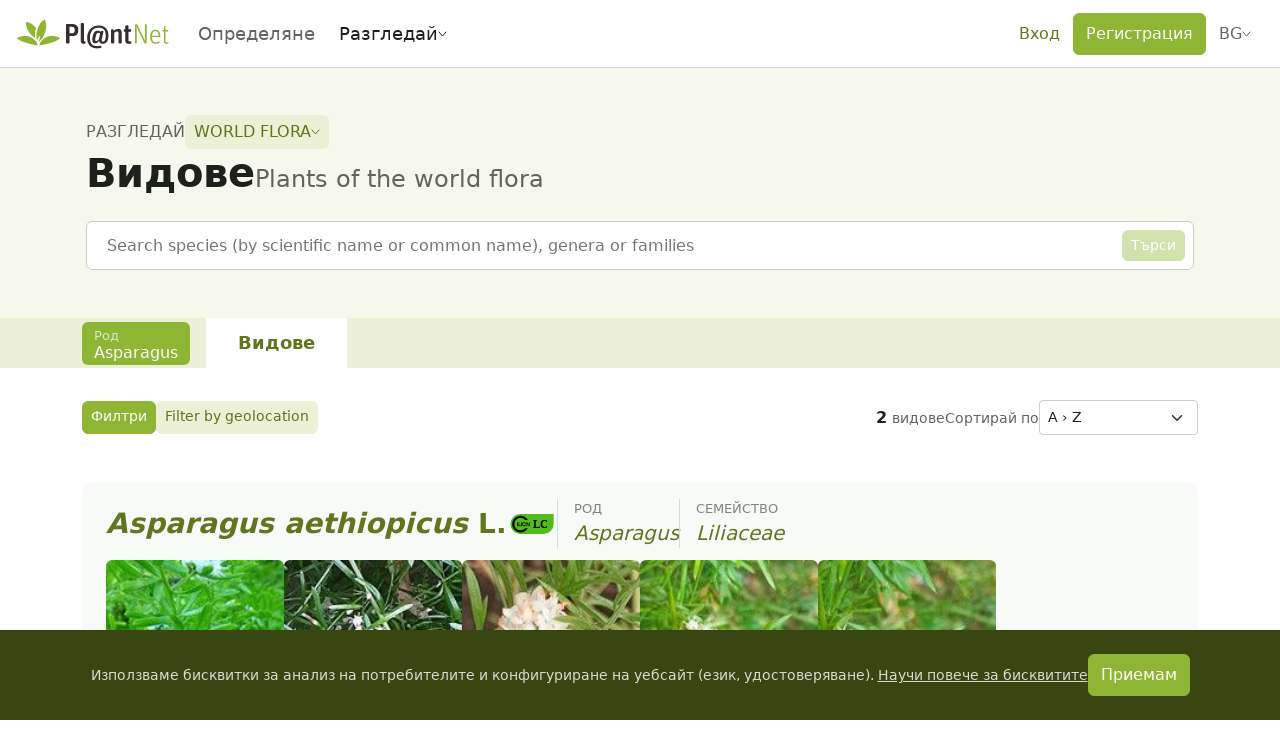

--- FILE ---
content_type: text/html;charset=utf-8
request_url: https://identify.plantnet.org/bg/hawai/species?genus=Asparagus
body_size: 108308
content:
<!DOCTYPE html><html  lang="bg" dir="ltr" class="" style=""><head><meta charset="utf-8">
<meta name="viewport" content="width=device-width, initial-scale=1, viewport-fit=cover">
<title>World flora: Видове - Pl@ntNet identify</title>
<style>.leaflet-image-layer,.leaflet-layer,.leaflet-marker-icon,.leaflet-marker-shadow,.leaflet-pane,.leaflet-pane>canvas,.leaflet-pane>svg,.leaflet-tile,.leaflet-tile-container,.leaflet-zoom-box{position:absolute;top:0}[dir=ltr] .leaflet-image-layer,[dir=ltr] .leaflet-layer,[dir=ltr] .leaflet-marker-icon,[dir=ltr] .leaflet-marker-shadow,[dir=ltr] .leaflet-pane,[dir=ltr] .leaflet-pane>canvas,[dir=ltr] .leaflet-pane>svg,[dir=ltr] .leaflet-tile,[dir=ltr] .leaflet-tile-container,[dir=ltr] .leaflet-zoom-box{left:0}[dir=rtl] .leaflet-image-layer,[dir=rtl] .leaflet-layer,[dir=rtl] .leaflet-marker-icon,[dir=rtl] .leaflet-marker-shadow,[dir=rtl] .leaflet-pane,[dir=rtl] .leaflet-pane>canvas,[dir=rtl] .leaflet-pane>svg,[dir=rtl] .leaflet-tile,[dir=rtl] .leaflet-tile-container,[dir=rtl] .leaflet-zoom-box{right:0}.leaflet-container{overflow:hidden}.leaflet-marker-icon,.leaflet-marker-shadow,.leaflet-tile{-webkit-user-select:none;-moz-user-select:none;user-select:none;-webkit-user-drag:none}.leaflet-tile::-moz-selection{background:transparent}.leaflet-tile::selection{background:transparent}.leaflet-safari .leaflet-tile{image-rendering:-webkit-optimize-contrast}.leaflet-safari .leaflet-tile-container{height:1600px;width:1600px}[dir=ltr] .leaflet-safari .leaflet-tile-container{-webkit-transform-origin:0 0}[dir=rtl] .leaflet-safari .leaflet-tile-container{-webkit-transform-origin:100% 0}.leaflet-marker-icon,.leaflet-marker-shadow{display:block}.leaflet-container .leaflet-overlay-pane svg{max-height:none!important;max-width:none!important}.leaflet-container .leaflet-marker-pane img,.leaflet-container .leaflet-shadow-pane img,.leaflet-container .leaflet-tile,.leaflet-container .leaflet-tile-pane img,.leaflet-container img.leaflet-image-layer{max-height:none!important;max-width:none!important;padding:0;width:auto}.leaflet-container img.leaflet-tile{mix-blend-mode:plus-lighter}.leaflet-container.leaflet-touch-zoom{touch-action:pan-x pan-y}.leaflet-container.leaflet-touch-drag{touch-action:none;touch-action:pinch-zoom}.leaflet-container.leaflet-touch-drag.leaflet-touch-zoom{touch-action:none}.leaflet-container{-webkit-tap-highlight-color:transparent}.leaflet-container a{-webkit-tap-highlight-color:rgba(51,181,229,.4)}.leaflet-tile{filter:inherit;visibility:hidden}.leaflet-tile-loaded{visibility:inherit}.leaflet-zoom-box{box-sizing:border-box;height:0;width:0;z-index:800}.leaflet-overlay-pane svg{-moz-user-select:none}.leaflet-pane{z-index:400}.leaflet-tile-pane{z-index:200}.leaflet-overlay-pane{z-index:400}.leaflet-shadow-pane{z-index:500}.leaflet-marker-pane{z-index:600}.leaflet-tooltip-pane{z-index:650}.leaflet-popup-pane{z-index:700}.leaflet-map-pane canvas{z-index:100}.leaflet-map-pane svg{z-index:200}.leaflet-vml-shape{height:1px;width:1px}.lvml{behavior:url(#default#VML);display:inline-block;position:absolute}.leaflet-control{pointer-events:visiblePainted;pointer-events:auto;position:relative;z-index:800}.leaflet-bottom,.leaflet-top{pointer-events:none;position:absolute;z-index:1000}.leaflet-top{top:0}[dir=ltr] .leaflet-right{right:0}[dir=rtl] .leaflet-right{left:0}.leaflet-bottom{bottom:0}[dir=ltr] .leaflet-left{left:0}[dir=rtl] .leaflet-left{right:0}.leaflet-control{clear:both}[dir=ltr] .leaflet-control{float:left}[dir=ltr] .leaflet-right .leaflet-control,[dir=rtl] .leaflet-control{float:right}[dir=rtl] .leaflet-right .leaflet-control{float:left}.leaflet-top .leaflet-control{margin-top:10px}.leaflet-bottom .leaflet-control{margin-bottom:10px}[dir=ltr] .leaflet-left .leaflet-control{margin-left:10px}[dir=ltr] .leaflet-right .leaflet-control,[dir=rtl] .leaflet-left .leaflet-control{margin-right:10px}[dir=rtl] .leaflet-right .leaflet-control{margin-left:10px}.leaflet-fade-anim .leaflet-popup{opacity:0;transition:opacity .2s linear}.leaflet-fade-anim .leaflet-map-pane .leaflet-popup{opacity:1}[dir=ltr] .leaflet-zoom-animated{transform-origin:0 0}[dir=rtl] .leaflet-zoom-animated{transform-origin:100% 0}svg.leaflet-zoom-animated{will-change:transform}.leaflet-zoom-anim .leaflet-zoom-animated{transition:transform .25s cubic-bezier(0,0,.25,1)}.leaflet-pan-anim .leaflet-tile,.leaflet-zoom-anim .leaflet-tile{transition:none}.leaflet-zoom-anim .leaflet-zoom-hide{visibility:hidden}.leaflet-interactive{cursor:pointer}.leaflet-grab{cursor:grab}.leaflet-crosshair,.leaflet-crosshair .leaflet-interactive{cursor:crosshair}.leaflet-control,.leaflet-popup-pane{cursor:auto}.leaflet-dragging .leaflet-grab,.leaflet-dragging .leaflet-grab .leaflet-interactive,.leaflet-dragging .leaflet-marker-draggable{cursor:move;cursor:grabbing}.leaflet-image-layer,.leaflet-marker-icon,.leaflet-marker-shadow,.leaflet-pane>svg path,.leaflet-tile-container{pointer-events:none}.leaflet-image-layer.leaflet-interactive,.leaflet-marker-icon.leaflet-interactive,.leaflet-pane>svg path.leaflet-interactive,svg.leaflet-image-layer.leaflet-interactive path{pointer-events:visiblePainted;pointer-events:auto}.leaflet-container{background:#ddd;outline-offset:1px}.leaflet-container a{color:#0078a8}.leaflet-zoom-box{background:#ffffff80;border:2px dotted #38f}.leaflet-container{font-family:Helvetica Neue,Arial,Helvetica,sans-serif;font-size:12px;font-size:.75rem;line-height:1.5}.leaflet-bar{border-radius:4px;box-shadow:0 1px 5px #000000a6}.leaflet-bar a{background-color:#fff;border-bottom:1px solid #ccc;color:#000;display:block;height:26px;line-height:26px;text-align:center;text-decoration:none;width:26px}.leaflet-bar a,.leaflet-control-layers-toggle{background-position:50% 50%;background-repeat:no-repeat;display:block}.leaflet-bar a:focus,.leaflet-bar a:hover{background-color:#f4f4f4}.leaflet-bar a:first-child{border-top-left-radius:4px;border-top-right-radius:4px}.leaflet-bar a:last-child{border-bottom:none;border-bottom-left-radius:4px;border-bottom-right-radius:4px}.leaflet-bar a.leaflet-disabled{background-color:#f4f4f4;color:#bbb;cursor:default}.leaflet-touch .leaflet-bar a{height:30px;line-height:30px;width:30px}.leaflet-touch .leaflet-bar a:first-child{border-top-left-radius:2px;border-top-right-radius:2px}.leaflet-touch .leaflet-bar a:last-child{border-bottom-left-radius:2px;border-bottom-right-radius:2px}.leaflet-control-zoom-in,.leaflet-control-zoom-out{font:700 18px Lucida Console,Monaco,monospace;text-indent:1px}.leaflet-touch .leaflet-control-zoom-in,.leaflet-touch .leaflet-control-zoom-out{font-size:22px}.leaflet-control-layers{background:#fff;border-radius:5px;box-shadow:0 1px 5px #0006}.leaflet-control-layers-toggle{background-image:url([data-uri]);height:36px;width:36px}.leaflet-retina .leaflet-control-layers-toggle{background-image:url([data-uri]);background-size:26px 26px}.leaflet-touch .leaflet-control-layers-toggle{height:44px;width:44px}.leaflet-control-layers .leaflet-control-layers-list,.leaflet-control-layers-expanded .leaflet-control-layers-toggle{display:none}.leaflet-control-layers-expanded .leaflet-control-layers-list{display:block;position:relative}.leaflet-control-layers-expanded{background:#fff;color:#333}[dir=ltr] .leaflet-control-layers-expanded{padding:6px 10px 6px 6px}[dir=rtl] .leaflet-control-layers-expanded{padding:6px 6px 6px 10px}.leaflet-control-layers-scrollbar{overflow-x:hidden;overflow-y:scroll}[dir=ltr] .leaflet-control-layers-scrollbar{padding-right:5px}[dir=rtl] .leaflet-control-layers-scrollbar{padding-left:5px}.leaflet-control-layers-selector{margin-top:2px;position:relative;top:1px}.leaflet-control-layers label{display:block;font-size:13px;font-size:1.08333em}.leaflet-control-layers-separator{border-top:1px solid #ddd;height:0}[dir=ltr] .leaflet-control-layers-separator{margin:5px -10px 5px -6px}[dir=rtl] .leaflet-control-layers-separator{margin:5px -6px 5px -10px}.leaflet-default-icon-path{background-image:url([data-uri])}.leaflet-container .leaflet-control-attribution{background:#fff;background:#fffc;margin:0}.leaflet-control-attribution,.leaflet-control-scale-line{color:#333;line-height:1.4;padding:0 5px}.leaflet-control-attribution a{text-decoration:none}.leaflet-control-attribution a:focus,.leaflet-control-attribution a:hover{text-decoration:underline}.leaflet-attribution-flag{display:inline!important;height:.6669em;vertical-align:baseline!important;width:1em}[dir=ltr] .leaflet-left .leaflet-control-scale{margin-left:5px}[dir=rtl] .leaflet-left .leaflet-control-scale{margin-right:5px}.leaflet-bottom .leaflet-control-scale{margin-bottom:5px}.leaflet-control-scale-line{background:#fffc;border:2px solid #777;border-top:none;box-sizing:border-box;line-height:1.1;padding:2px 5px 1px;white-space:nowrap}[dir=ltr] .leaflet-control-scale-line{text-shadow:1px 1px #fff}[dir=rtl] .leaflet-control-scale-line{text-shadow:-1px 1px #fff}.leaflet-control-scale-line:not(:first-child){border-bottom:none;border-top:2px solid #777;margin-top:-2px}.leaflet-control-scale-line:not(:first-child):not(:last-child){border-bottom:2px solid #777}.leaflet-touch .leaflet-bar,.leaflet-touch .leaflet-control-attribution,.leaflet-touch .leaflet-control-layers{box-shadow:none}.leaflet-touch .leaflet-bar,.leaflet-touch .leaflet-control-layers{background-clip:padding-box;border:2px solid rgba(0,0,0,.2)}.leaflet-popup{margin-bottom:20px;position:absolute;text-align:center}.leaflet-popup-content-wrapper{border-radius:12px;padding:1px}[dir=ltr] .leaflet-popup-content-wrapper{text-align:left}[dir=rtl] .leaflet-popup-content-wrapper{text-align:right}.leaflet-popup-content{font-size:13px;font-size:1.08333em;line-height:1.3;min-height:1px}[dir=ltr] .leaflet-popup-content{margin:13px 24px 13px 20px}[dir=rtl] .leaflet-popup-content{margin:13px 20px 13px 24px}.leaflet-popup-content p{margin:1.3em 0}.leaflet-popup-tip-container{height:20px;margin-top:-1px;overflow:hidden;pointer-events:none;position:absolute;width:40px}[dir=ltr] .leaflet-popup-tip-container{left:50%;margin-left:-20px}[dir=rtl] .leaflet-popup-tip-container{margin-right:-20px;right:50%}.leaflet-popup-tip{height:17px;margin:-10px auto 0;padding:1px;pointer-events:auto;width:17px}[dir=ltr] .leaflet-popup-tip{transform:rotate(45deg)}[dir=rtl] .leaflet-popup-tip{transform:rotate(-45deg)}.leaflet-popup-content-wrapper,.leaflet-popup-tip{background:#fff;box-shadow:0 3px 14px #0006;color:#333}.leaflet-container a.leaflet-popup-close-button{background:transparent;border:none;color:#757575;font:16px/24px Tahoma,Verdana,sans-serif;height:24px;position:absolute;text-align:center;text-decoration:none;top:0;width:24px}[dir=ltr] .leaflet-container a.leaflet-popup-close-button{right:0}[dir=rtl] .leaflet-container a.leaflet-popup-close-button{left:0}.leaflet-container a.leaflet-popup-close-button:focus,.leaflet-container a.leaflet-popup-close-button:hover{color:#585858}.leaflet-popup-scrolled{overflow:auto}.leaflet-oldie .leaflet-popup-content-wrapper{-ms-zoom:1}.leaflet-oldie .leaflet-popup-tip{-ms-filter:"progid:DXImageTransform.Microsoft.Matrix(M11=0.70710678, M12=0.70710678, M21=-0.70710678, M22=0.70710678)";filter:progid:DXImageTransform.Microsoft.Matrix(M11=.70710678,M12=.70710678,M21=-.70710678,M22=.70710678);margin:0 auto;width:24px}.leaflet-oldie .leaflet-control-layers,.leaflet-oldie .leaflet-control-zoom,.leaflet-oldie .leaflet-popup-content-wrapper,.leaflet-oldie .leaflet-popup-tip{border:1px solid #999}.leaflet-div-icon{background:#fff;border:1px solid #666}.leaflet-tooltip{background-color:#fff;border:1px solid #fff;border-radius:3px;box-shadow:0 1px 3px #0006;color:#222;padding:6px;pointer-events:none;position:absolute;-webkit-user-select:none;-moz-user-select:none;user-select:none;white-space:nowrap}.leaflet-tooltip.leaflet-interactive{cursor:pointer;pointer-events:auto}.leaflet-tooltip-bottom:before,.leaflet-tooltip-left:before,.leaflet-tooltip-right:before,.leaflet-tooltip-top:before{background:transparent;border:6px solid transparent;content:"";pointer-events:none;position:absolute}.leaflet-tooltip-bottom{margin-top:6px}.leaflet-tooltip-top{margin-top:-6px}[dir=ltr] .leaflet-tooltip-bottom:before,[dir=ltr] .leaflet-tooltip-top:before{left:50%;margin-left:-6px}[dir=rtl] .leaflet-tooltip-bottom:before,[dir=rtl] .leaflet-tooltip-top:before{margin-right:-6px;right:50%}.leaflet-tooltip-top:before{border-top-color:#fff;bottom:0;margin-bottom:-12px}.leaflet-tooltip-bottom:before{border-bottom-color:#fff;margin-top:-12px;top:0}[dir=ltr] .leaflet-tooltip-bottom:before{margin-left:-6px}[dir=rtl] .leaflet-tooltip-bottom:before{margin-right:-6px}[dir=ltr] .leaflet-tooltip-left{margin-left:-6px}[dir=rtl] .leaflet-tooltip-left{margin-right:-6px}[dir=ltr] .leaflet-tooltip-right{margin-left:6px}[dir=rtl] .leaflet-tooltip-right{margin-right:6px}.leaflet-tooltip-left:before,.leaflet-tooltip-right:before{margin-top:-6px;top:50%}[dir=ltr] .leaflet-tooltip-left:before{border-left-color:#fff;margin-right:-12px;right:0}[dir=ltr] .leaflet-tooltip-right:before,[dir=rtl] .leaflet-tooltip-left:before{border-right-color:#fff;left:0;margin-left:-12px}[dir=rtl] .leaflet-tooltip-right:before{border-left-color:#fff;margin-right:-12px;right:0}@media print{.leaflet-control{-webkit-print-color-adjust:exact;print-color-adjust:exact}}</style>
<style>[dir=ltr] .leaflet-control-fullscreen a{background:#fff url([data-uri]) no-repeat 0 0}[dir=rtl] .leaflet-control-fullscreen a{background:#fff url([data-uri]) no-repeat 100% 0}[dir] .leaflet-control-fullscreen a{background-size:26px 52px}[dir=ltr] .leaflet-touch .leaflet-control-fullscreen a{background-position:2px 2px}[dir=rtl] .leaflet-touch .leaflet-control-fullscreen a{background-position:right 2px top 2px}[dir=ltr] .leaflet-fullscreen-on .leaflet-control-fullscreen a{background-position:0 -26px}[dir=rtl] .leaflet-fullscreen-on .leaflet-control-fullscreen a{background-position:100% -26px}[dir=ltr] .leaflet-touch.leaflet-fullscreen-on .leaflet-control-fullscreen a{background-position:2px -24px}[dir=rtl] .leaflet-touch.leaflet-fullscreen-on .leaflet-control-fullscreen a{background-position:right 2px top -24px}.leaflet-container:-webkit-full-screen{height:100%!important;width:100%!important}.leaflet-container.leaflet-fullscreen-on,.leaflet-pseudo-fullscreen{height:100%!important;width:100%!important}.leaflet-pseudo-fullscreen{position:fixed!important;top:0!important;z-index:99999}[dir=ltr] .leaflet-pseudo-fullscreen{left:0!important}[dir=rtl] .leaflet-pseudo-fullscreen{right:0!important}@media (min-resolution:192dpi){.leaflet-control-fullscreen a{background-image:url([data-uri])}}</style>
<style>.marker-icon{background-color:#fff;border:1px solid #38f;border-radius:50%;height:14px!important;outline:0;transition:opacity .3s ease;width:14px!important}[dir=ltr] .marker-icon{margin:-8px 0 0 -8px!important}[dir=rtl] .marker-icon{margin:-8px -8px 0 0!important}.marker-icon-middle{height:10px!important;opacity:.7;width:10px!important}[dir=ltr] .marker-icon-middle{margin:-6px 0 0 -6px!important}[dir=rtl] .marker-icon-middle{margin:-6px -6px 0 0!important}.leaflet-pm-draggable{cursor:move!important}.cursor-marker{cursor:crosshair;opacity:0;pointer-events:none}.cursor-marker.visible{opacity:1!important}.geoman-draw-cursor,.geoman-draw-cursor .leaflet-interactive{cursor:crosshair}.rect-start-marker,.rect-style-marker{opacity:0}.rect-start-marker.visible,.rect-style-marker.visible{opacity:1!important}.vertexmarker-disabled{opacity:.7}.pm-text-marker{height:0;width:0}.pm-textarea{background-color:#fff;border:none;border-radius:3px;box-sizing:content-box;color:#000;cursor:pointer;outline:0;padding-bottom:0;padding-top:4px;resize:none}[dir=ltr] .pm-textarea{padding-left:7px}[dir=rtl] .pm-textarea{padding-right:7px}.leaflet-pm-draggable .pm-textarea{cursor:move}.pm-textarea:active,.pm-textarea:focus,.pm-textarea:focus-visible,.pm-textarea:focus-within{border:2px solid #000;outline:0}.pm-textarea.pm-disabled{border:none;-webkit-user-select:none;-moz-user-select:none;user-select:none}.pm-textarea.pm-hasfocus{cursor:auto}.leaflet-pm-toolbar .leaflet-buttons-control-button{box-sizing:border-box;padding:5px;position:relative;z-index:3}.leaflet-pm-toolbar .button-container a.leaflet-buttons-control-button,.leaflet-pm-toolbar .leaflet-pm-actions-container a.leaflet-pm-action:first-child:not(.pos-right),.leaflet-pm-toolbar .leaflet-pm-actions-container a.leaflet-pm-action:last-child.pos-right{border-radius:0}.leaflet-pm-toolbar .button-container:last-child a.leaflet-buttons-control-button{border-radius:0 0 2px 2px}.leaflet-pm-toolbar .button-container:first-child a.leaflet-buttons-control-button{border-radius:2px 2px 0 0}.leaflet-pm-toolbar .button-container:last-child a.leaflet-buttons-control-button{border-bottom:none}.leaflet-pm-toolbar .control-fa-icon{font-size:19px;line-height:24px}.leaflet-pm-toolbar .control-icon{background-position:50%;background-repeat:no-repeat;background-size:contain;box-sizing:border-box;height:100%;width:100%}.leaflet-pm-toolbar .leaflet-pm-icon-marker{background-image:url("data:image/svg+xml;charset=utf-8,%3Csvg xmlns='http://www.w3.org/2000/svg' xmlns:xlink='http://www.w3.org/1999/xlink' width='24' height='24' viewBox='0 0 24 24'%3E%3Ctitle%3EAtoms/Icons/Tools/Marker%3C/title%3E%3Cdefs%3E%3Cpath id='a' d='M15.5 24.878c-.21 0-.326-.031-.84-.643Q8 17 8 12.505A7.5 7.5 0 0 1 15.5 5c4.142 0 7.5 3.36 7.5 7.504 0 4.496-4.712 9.423-6.666 11.74-.512.606-.625.635-.834.634m0-9.345c1.775 0 3.214-1.415 3.214-3.16s-1.439-3.16-3.214-3.16-3.214 1.415-3.214 3.16 1.439 3.16 3.214 3.16'/%3E%3C/defs%3E%3Cuse xlink:href='%23a' fill='%235b5b5b' fill-rule='nonzero' transform='translate(-3 -3)'/%3E%3C/svg%3E")}.leaflet-pm-toolbar .leaflet-pm-icon-polygon{background-image:url("data:image/svg+xml;charset=utf-8,%3Csvg xmlns='http://www.w3.org/2000/svg' xmlns:xlink='http://www.w3.org/1999/xlink' width='24' height='24' viewBox='0 0 24 24'%3E%3Cdefs%3E%3Cpath id='a' d='M19.42 9.165a3.5 3.5 0 1 1 3.58 1.8v8.07A3.5 3.5 0 1 1 19.035 23h-8.07a3.5 3.5 0 1 1-1.8-3.58zm1.415 1.414L10.579 20.835q.045.082.084.165h8.674A3.5 3.5 0 0 1 21 19.337v-8.674a4 4 0 0 1-.165-.084M22.5 9a1.5 1.5 0 1 0 0-3 1.5 1.5 0 0 0 0 3m0 15a1.5 1.5 0 1 0 0-3 1.5 1.5 0 0 0 0 3m-15 0a1.5 1.5 0 1 0 0-3 1.5 1.5 0 0 0 0 3'/%3E%3C/defs%3E%3Cg fill='none' fill-rule='evenodd' transform='translate(-3 -3)'%3E%3Cmask id='b' fill='%23fff'%3E%3Cuse xlink:href='%23a'/%3E%3C/mask%3E%3Cuse xlink:href='%23a' fill='%235b5b5b' fill-rule='nonzero'/%3E%3Cg fill='%235b5b5b' mask='url(%23b)'%3E%3Cpath d='M0 0h30v30H0z'/%3E%3C/g%3E%3C/g%3E%3C/svg%3E")}.leaflet-pm-toolbar .leaflet-pm-icon-polyline{background-image:url("data:image/svg+xml;charset=utf-8,%3Csvg xmlns='http://www.w3.org/2000/svg' xmlns:xlink='http://www.w3.org/1999/xlink' width='24' height='24' viewBox='0 0 24 24'%3E%3Cdefs%3E%3Cpath id='a' d='m9.165 19.42 9.256-9.255a3.5 3.5 0 1 1 1.414 1.414l-9.256 9.256a3.5 3.5 0 1 1-1.414-1.414M21.5 10a1.5 1.5 0 1 0 0-3 1.5 1.5 0 0 0 0 3m-14 14a1.5 1.5 0 1 0 0-3 1.5 1.5 0 0 0 0 3'/%3E%3C/defs%3E%3Cg fill='none' fill-rule='evenodd' transform='translate(-3 -3)'%3E%3Cmask id='b' fill='%23fff'%3E%3Cuse xlink:href='%23a'/%3E%3C/mask%3E%3Cuse xlink:href='%23a' fill='%235b5b5b' fill-rule='nonzero'/%3E%3Cg fill='%235b5b5b' mask='url(%23b)'%3E%3Cpath d='M0 0h30v30H0z'/%3E%3C/g%3E%3C/g%3E%3C/svg%3E")}.leaflet-pm-toolbar .leaflet-pm-icon-circle{background-image:url("data:image/svg+xml;charset=utf-8,%3Csvg xmlns='http://www.w3.org/2000/svg' xmlns:xlink='http://www.w3.org/1999/xlink' width='24' height='24' viewBox='0 0 24 24'%3E%3Ctitle%3EAtoms/Icons/Tools/Circle%3C/title%3E%3Cdefs%3E%3Cpath id='a' d='M18.29 6.786a3.5 3.5 0 0 1 4.924 4.924A9.5 9.5 0 0 1 24 15.5 9.5 9.5 0 1 1 14.5 6c1.347 0 2.629.28 3.79.786m-1.14 1.696a7.5 7.5 0 1 0 4.368 4.368 3.5 3.5 0 0 1-4.368-4.368M14.5 17a1.5 1.5 0 1 1 0-3 1.5 1.5 0 0 1 0 3m6-6a1.5 1.5 0 1 0 0-3 1.5 1.5 0 0 0 0 3'/%3E%3C/defs%3E%3Cg fill='none' fill-rule='evenodd' transform='translate(-3 -3)'%3E%3Cmask id='b' fill='%23fff'%3E%3Cuse xlink:href='%23a'/%3E%3C/mask%3E%3Cuse xlink:href='%23a' fill='%235b5b5b' fill-rule='nonzero'/%3E%3Cg fill='%235b5b5b' mask='url(%23b)'%3E%3Cpath d='M0 0h30v30H0z'/%3E%3C/g%3E%3C/g%3E%3C/svg%3E")}.leaflet-pm-toolbar .leaflet-pm-icon-circle-marker{background-image:url("data:image/svg+xml;charset=utf-8,%3Csvg xmlns='http://www.w3.org/2000/svg' fill='none' stroke='%235b5b5b' stroke-width='8' viewBox='0 0 100 100'%3E%3Ccircle cx='50' cy='50' r='35'/%3E%3Ccircle cx='50' cy='50' r='3' fill='%235b5b5b'/%3E%3C/svg%3E")}.leaflet-pm-toolbar .leaflet-pm-icon-rectangle{background-image:url("data:image/svg+xml;charset=utf-8,%3Csvg xmlns='http://www.w3.org/2000/svg' xmlns:xlink='http://www.w3.org/1999/xlink' width='24' height='24' viewBox='0 0 24 24'%3E%3Cdefs%3E%3Cpath id='a' d='M23 10.965v8.07A3.5 3.5 0 1 1 19.035 23h-8.07A3.5 3.5 0 1 1 7 19.035v-8.07A3.5 3.5 0 1 1 10.965 7h8.07A3.5 3.5 0 1 1 23 10.965m-2-.302A3.5 3.5 0 0 1 19.337 9h-8.674A3.5 3.5 0 0 1 9 10.663v8.674A3.5 3.5 0 0 1 10.663 21h8.674A3.5 3.5 0 0 1 21 19.337zM7.5 9a1.5 1.5 0 1 0 0-3 1.5 1.5 0 0 0 0 3m15 0a1.5 1.5 0 1 0 0-3 1.5 1.5 0 0 0 0 3m0 15a1.5 1.5 0 1 0 0-3 1.5 1.5 0 0 0 0 3m-15 0a1.5 1.5 0 1 0 0-3 1.5 1.5 0 0 0 0 3'/%3E%3C/defs%3E%3Cg fill='none' fill-rule='evenodd' transform='translate(-3 -3)'%3E%3Cmask id='b' fill='%23fff'%3E%3Cuse xlink:href='%23a'/%3E%3C/mask%3E%3Cuse xlink:href='%23a' fill='%235b5b5b' fill-rule='nonzero'/%3E%3Cg fill='%235b5b5b' mask='url(%23b)'%3E%3Cpath d='M0 0h30v30H0z'/%3E%3C/g%3E%3C/g%3E%3C/svg%3E")}.leaflet-pm-toolbar .leaflet-pm-icon-delete{background-image:url("data:image/svg+xml;charset=utf-8,%3Csvg xmlns='http://www.w3.org/2000/svg' xmlns:xlink='http://www.w3.org/1999/xlink' width='24' height='24' viewBox='0 0 24 24'%3E%3Ctitle%3EAtoms/Icons/Tools/Eraser%3C/title%3E%3Cdefs%3E%3Cpath id='a' d='m17.787 18.481-6.139-5.131-5.243 6.032 4.149 3.606h3.315zm-1.28 4.507H26v2H9.807l-4.714-4.097a2 2 0 0 1-.198-2.822L16.048 5.24a2 2 0 0 1 2.822-.197l6.037 5.249a2 2 0 0 1 .198 2.821z'/%3E%3C/defs%3E%3Cuse xlink:href='%23a' fill='%235b5b5b' fill-rule='nonzero' transform='translate(-3 -3)'/%3E%3C/svg%3E")}.leaflet-pm-toolbar .leaflet-pm-icon-edit{background-image:url("data:image/svg+xml;charset=utf-8,%3Csvg xmlns='http://www.w3.org/2000/svg' xmlns:xlink='http://www.w3.org/1999/xlink' width='24' height='24' viewBox='0 0 24 24'%3E%3Cdefs%3E%3Cpath id='a' d='M13.5 11a3.5 3.5 0 1 1 0-7 3.5 3.5 0 0 1 0 7m0-2a1.5 1.5 0 1 0 0-3 1.5 1.5 0 0 0 0 3M12 7.53a1.5 1.5 0 0 0 .98 1.378L3 15v-2zm2.217-1.348L19.453 3h3.206l-7.67 4.682Q15 7.592 15 7.5a1.5 1.5 0 0 0-.783-1.318m9.226 13.103h-3.315l1.745 4.25a.58.58 0 0 1-.295.75l-1.537.67a.553.553 0 0 1-.729-.304l-1.658-4.036-2.708 2.786c-.36.371-.946.085-.946-.402V9.572c0-.513.623-.763.946-.402l8.888 9.142c.359.35.094.973-.39.973'/%3E%3C/defs%3E%3Cg fill='none' fill-rule='evenodd' transform='translate(-3 -3)'%3E%3Cmask id='b' fill='%23fff'%3E%3Cuse xlink:href='%23a'/%3E%3C/mask%3E%3Cuse xlink:href='%23a' fill='%235b5b5b' fill-rule='nonzero'/%3E%3Cg fill='%235b5b5b' mask='url(%23b)'%3E%3Cpath d='M0 0h30v30H0z'/%3E%3C/g%3E%3C/g%3E%3C/svg%3E")}.leaflet-pm-toolbar .leaflet-pm-icon-drag{background-image:url("data:image/svg+xml;charset=utf-8,%3Csvg xmlns='http://www.w3.org/2000/svg' xmlns:xlink='http://www.w3.org/1999/xlink' width='24' height='24' viewBox='0 0 24 24'%3E%3Cdefs%3E%3Cpath id='a' d='M21 14v-4l6 5-6 5v-4h-5v5h4l-5 6-5-6h4v-5H9v4l-6-5 6-5v4h5V9h-4l5-6 5 6h-4v5z'/%3E%3C/defs%3E%3Cg fill='none' fill-rule='evenodd' transform='translate(-3 -3)'%3E%3Cmask id='b' fill='%23fff'%3E%3Cuse xlink:href='%23a'/%3E%3C/mask%3E%3Cuse xlink:href='%23a' fill='%23d8d8d8'/%3E%3Cg fill='%235b5b5b' mask='url(%23b)'%3E%3Cpath d='M0 0h30v30H0z'/%3E%3C/g%3E%3C/g%3E%3C/svg%3E")}.leaflet-pm-toolbar .leaflet-pm-icon-cut{background-image:url("data:image/svg+xml;charset=utf-8,%3Csvg xmlns='http://www.w3.org/2000/svg' xmlns:xlink='http://www.w3.org/1999/xlink' width='24' height='24' viewBox='0 0 24 24'%3E%3Ctitle%3EAtoms/Icons/Tools/Scissors%3C/title%3E%3Cdefs%3E%3Cpath id='a' d='m12.97 13.494 8.062-7.952 2.433.135-6.418 8.834 10.519 2.622-1.777 1.668-11.204-.902-.936 1.289q.22.115.425.265a3.5 3.5 0 1 1-2.64-.62l1.247-1.715-.157-.743-.573-1.074-2.058-.513a3.5 3.5 0 1 1 1.469-1.695zm-5.212-.269a1.5 1.5 0 1 0 .726-2.91 1.5 1.5 0 0 0-.726 2.91m3.045 8.178a1.5 1.5 0 1 0 2.427 1.763 1.5 1.5 0 0 0-2.427-1.763'/%3E%3C/defs%3E%3Cuse xlink:href='%23a' fill='%235b5b5b' fill-rule='nonzero' transform='rotate(-32 9.362 19.394)'/%3E%3C/svg%3E")}.leaflet-pm-toolbar .leaflet-pm-icon-snapping{background-image:url("data:image/svg+xml;charset=utf-8,%3Csvg xmlns='http://www.w3.org/2000/svg' xmlns:xlink='http://www.w3.org/1999/xlink' width='24' height='24' viewBox='0 0 24 24'%3E%3Ctitle%3EAtoms/Icons/Tools/Magnet%3C/title%3E%3Cdefs%3E%3Cpath id='a' d='M22 10.943v6.384C22 21.565 18.642 25 14.5 25S7 21.565 7 17.327V10.99l4.002.007-.001 2.157L11 17.327C11 19.376 12.588 21 14.5 21s3.5-1.624 3.5-3.673l-.001-6.336zM10 7a1 1 0 0 1 1 1v2H7V8a1 1 0 0 1 1-1zm11 0a1 1 0 0 1 1 1v2h-4V8a1 1 0 0 1 1-1z'/%3E%3C/defs%3E%3Cuse xlink:href='%23a' fill='%235b5b5b' fill-rule='nonzero' transform='rotate(45 16.621 10.879)'/%3E%3C/svg%3E")}.leaflet-pm-toolbar .leaflet-pm-icon-rotate{background-image:url("data:image/svg+xml;charset=utf-8,%3Csvg xmlns='http://www.w3.org/2000/svg' xmlns:xlink='http://www.w3.org/1999/xlink' width='24' height='24' viewBox='0 0 24 24'%3E%3Cdefs%3E%3Cpath id='a' d='M21.2 5.8c-.1-.2-.2-.3-.3-.5l-.1-.2c-.1-.2-.2-.3-.3-.5l-.1-.2c-.1-.2-.2-.3-.4-.5l-.2-.3L22.6.5 18 .6l-4.6.1.5 4.5.5 4.5 3.2-3.6v.1l.1.2c.1.1.1.2.2.2l.1.2c0 .2 0 .3.1.4.3.7.6 1.4.7 2.1.2 1.4 0 2.9-.6 4.2l-.2.4-.1.1-.3.5-.1.2c-.2.2-.4.5-.6.7-.5.5-1.1 1-1.7 1.3-.6.4-1.3.6-2.1.8-.7.1-1.5.2-2.2.1-.8-.1-1.5-.3-2.2-.5-.7-.3-1.3-.7-1.9-1.2l-.4-.4-.2-.3L6 15c-.1-.1-.2-.2-.2-.3l-.3-.4-.1-.1-.2-.4c0-.1-.1-.1-.1-.2l-.3-.5-.1-.2-.3-.9q-.3-1.2-.3-2.4v-.7c0-.2 0-.3.1-.4l.1-.6.2-.6c.3-.8.7-1.5 1.2-2.2q.75-1.05 1.8-1.8c.2-.1.3-.4.1-.6-.1-.1-.2-.2-.3-.2h-.2l-.1.1c-.9.4-1.6 1-2.3 1.6C4 4.9 3.5 5.7 3 6.6c-.9 1.8-1.2 3.8-.8 5.8.1.5.2.9.3 1.4l.3.8c.1.1.2.2.2.4l.2.4c0 .1.1.2.1.2l.3.5c.1.2.2.3.3.5l.1.2c.1.1.2.3.3.4l.7.6c.7.7 1.6 1.3 2.5 1.8q1.35.75 3 .9c.5.1 1 .1 1.5.1.6 0 1.1 0 1.6-.1 1-.2 2.1-.5 3-1l.2-.1c.2-.1.3-.2.5-.3l.7-.4c.2-.1.3-.2.4-.3l.2-.2c.2-.1.4-.3.5-.5l.1-.1c.3-.3.7-.7.9-1l.6-.9.4-.6c1-1.9 1.4-4.1 1.1-6.2-.2-1.1-.5-2.2-1-3.1'/%3E%3C/defs%3E%3Cg fill='none' fill-rule='evenodd' transform='translate(0 2)'%3E%3Cmask id='b' fill='%23fff'%3E%3Cuse xlink:href='%23a'/%3E%3C/mask%3E%3Cuse xlink:href='%23a' fill='%235b5b5b' fill-rule='nonzero'/%3E%3Cg fill='%235b5b5b' mask='url(%23b)'%3E%3Cpath d='M0 0h30v30H0z'/%3E%3C/g%3E%3C/g%3E%3C/svg%3E")}.leaflet-pm-toolbar .leaflet-pm-icon-text{background-image:url("data:image/svg+xml;charset=utf-8,%3Csvg xmlns='http://www.w3.org/2000/svg' viewBox='0 0 24 24'%3E%3Ctitle%3EText%3C/title%3E%3Cpath d='M19.64 7.27V4H12v16h3.91-7.82H12V4H4.36v3.27' data-name='Ebene 2' style='fill:none;stroke:%235b5b5b;stroke-linecap:round;stroke-linejoin:round;stroke-width:2.5px'/%3E%3C/svg%3E")}.leaflet-buttons-control-button:focus,.leaflet-buttons-control-button:hover{background-color:#f4f4f4;cursor:pointer}.active>.leaflet-buttons-control-button{box-shadow:inset 0 -1px 5px 2px #514d4d4f}.leaflet-buttons-control-text-hide{display:none}.button-container{position:relative}.button-container .leaflet-pm-actions-container{display:none;position:absolute;top:0;white-space:nowrap;z-index:2}[dir=ltr] .button-container .leaflet-pm-actions-container{direction:ltr;left:100%}[dir=rtl] .button-container .leaflet-pm-actions-container{direction:rtl;right:100%}[dir=ltr] .leaflet-right .leaflet-pm-toolbar .button-container .leaflet-pm-actions-container{left:auto;right:100%}[dir=rtl] .leaflet-right .leaflet-pm-toolbar .button-container .leaflet-pm-actions-container{left:100%;right:auto}.button-container.active .leaflet-pm-actions-container{display:block}[dir=ltr] .button-container .leaflet-pm-actions-container:not(.pos-right) a.leaflet-pm-action:last-child{border-radius:0 3px 3px 0;border-right:0}[dir=rtl] .button-container .leaflet-pm-actions-container:not(.pos-right) a.leaflet-pm-action:last-child{border-left:0;border-radius:3px 0 0 3px}[dir=ltr] .button-container .leaflet-pm-actions-container.pos-right a.leaflet-pm-action:first-child{border-radius:3px 0 0 3px}[dir=rtl] .button-container .leaflet-pm-actions-container.pos-right a.leaflet-pm-action:first-child{border-radius:0 3px 3px 0}[dir=ltr] .button-container .leaflet-pm-actions-container.pos-right a.leaflet-pm-action:last-child{border-right:0}[dir=rtl] .button-container .leaflet-pm-actions-container.pos-right a.leaflet-pm-action:last-child{border-left:0}.button-container .leaflet-pm-actions-container .leaflet-pm-action{background-color:#666;border-bottom:none;color:#fff;display:inline-block;height:29px;line-height:29px;padding:0 10px;-webkit-user-select:none;-moz-user-select:none;user-select:none;vertical-align:middle;width:auto}[dir=ltr] .button-container .leaflet-pm-actions-container .leaflet-pm-action{border-right:1px solid #eee}[dir=rtl] .button-container .leaflet-pm-actions-container .leaflet-pm-action{border-left:1px solid #eee}[dir=ltr] .leaflet-pm-toolbar .button-container:first-child.pos-right.active a.leaflet-buttons-control-button{border-top-left-radius:0}[dir=ltr] .leaflet-pm-toolbar .button-container:first-child.active:not(.pos-right) a.leaflet-buttons-control-button,[dir=rtl] .leaflet-pm-toolbar .button-container:first-child.pos-right.active a.leaflet-buttons-control-button{border-top-right-radius:0}[dir=rtl] .leaflet-pm-toolbar .button-container:first-child.active:not(.pos-right) a.leaflet-buttons-control-button{border-top-left-radius:0}.button-container .leaflet-pm-actions-container .leaflet-pm-action:focus,.button-container .leaflet-pm-actions-container .leaflet-pm-action:hover{background-color:#777;cursor:pointer}.button-container .leaflet-pm-actions-container .leaflet-pm-action.active-action{background-color:#8e8e8e}.leaflet-pm-toolbar.activeChild{z-index:801}.leaflet-buttons-control-button.pm-disabled{background-color:#f4f4f4}.leaflet-buttons-control-button.pm-disabled>.control-icon{filter:opacity(.6)}.button-container .leaflet-pm-actions-container .pm-action-button-mode.control-icon{filter:brightness(0) invert(1);width:18px}</style>
<style>@charset "UTF-8";:root,[data-bs-theme=light]{--bs-blue:#0d6efd;--bs-indigo:#6610f2;--bs-purple:#6f42c1;--bs-pink:#d63384;--bs-red:#dc3545;--bs-orange:#fd7e14;--bs-yellow:#ffc107;--bs-green:#198754;--bs-teal:#20c997;--bs-cyan:#0dcaf0;--bs-black:#000;--bs-white:#fff;--bs-gray:#6c757d;--bs-gray-dark:#343a40;--bs-gray-100:#f8f9fa;--bs-gray-200:#e9ecef;--bs-gray-300:#dee2e6;--bs-gray-400:#ced4da;--bs-gray-500:#adb5bd;--bs-gray-600:#6c757d;--bs-gray-700:#495057;--bs-gray-800:#343a40;--bs-gray-900:#212529;--bs-primary:#0d6efd;--bs-secondary:#6c757d;--bs-success:#198754;--bs-info:#0dcaf0;--bs-warning:#ffc107;--bs-danger:#dc3545;--bs-light:#f8f9fa;--bs-dark:#212529;--bs-primary-rgb:13,110,253;--bs-secondary-rgb:108,117,125;--bs-success-rgb:25,135,84;--bs-info-rgb:13,202,240;--bs-warning-rgb:255,193,7;--bs-danger-rgb:220,53,69;--bs-light-rgb:248,249,250;--bs-dark-rgb:33,37,41;--bs-primary-text-emphasis:#052c65;--bs-secondary-text-emphasis:#2b2f32;--bs-success-text-emphasis:#0a3622;--bs-info-text-emphasis:#055160;--bs-warning-text-emphasis:#664d03;--bs-danger-text-emphasis:#58151c;--bs-light-text-emphasis:#495057;--bs-dark-text-emphasis:#495057;--bs-primary-bg-subtle:#cfe2ff;--bs-secondary-bg-subtle:#e2e3e5;--bs-success-bg-subtle:#d1e7dd;--bs-info-bg-subtle:#cff4fc;--bs-warning-bg-subtle:#fff3cd;--bs-danger-bg-subtle:#f8d7da;--bs-light-bg-subtle:#fcfcfd;--bs-dark-bg-subtle:#ced4da;--bs-primary-border-subtle:#9ec5fe;--bs-secondary-border-subtle:#c4c8cb;--bs-success-border-subtle:#a3cfbb;--bs-info-border-subtle:#9eeaf9;--bs-warning-border-subtle:#ffe69c;--bs-danger-border-subtle:#f1aeb5;--bs-light-border-subtle:#e9ecef;--bs-dark-border-subtle:#adb5bd;--bs-white-rgb:255,255,255;--bs-black-rgb:0,0,0;--bs-font-sans-serif:system-ui,-apple-system,"Segoe UI",Roboto,"Helvetica Neue","Noto Sans","Liberation Sans",Arial,sans-serif,"Apple Color Emoji","Segoe UI Emoji","Segoe UI Symbol","Noto Color Emoji";--bs-font-monospace:SFMono-Regular,Menlo,Monaco,Consolas,"Liberation Mono","Courier New",monospace;--bs-gradient:linear-gradient(180deg,hsla(0,0%,100%,.15),hsla(0,0%,100%,0));--bs-body-font-family:var(--bs-font-sans-serif);--bs-body-font-size:1rem;--bs-body-font-weight:400;--bs-body-line-height:1.5;--bs-body-color:#212529;--bs-body-color-rgb:33,37,41;--bs-body-bg:#fff;--bs-body-bg-rgb:255,255,255;--bs-emphasis-color:#000;--bs-emphasis-color-rgb:0,0,0;--bs-secondary-color:rgba(33,37,41,.75);--bs-secondary-color-rgb:33,37,41;--bs-secondary-bg:#e9ecef;--bs-secondary-bg-rgb:233,236,239;--bs-tertiary-color:rgba(33,37,41,.5);--bs-tertiary-color-rgb:33,37,41;--bs-tertiary-bg:#f8f9fa;--bs-tertiary-bg-rgb:248,249,250;--bs-heading-color:inherit;--bs-link-color:#0d6efd;--bs-link-color-rgb:13,110,253;--bs-link-decoration:none;--bs-link-hover-color:#0a58ca;--bs-link-hover-color-rgb:10,88,202;--bs-link-hover-decoration:underline;--bs-code-color:#d63384;--bs-highlight-color:#212529;--bs-highlight-bg:#fff3cd;--bs-border-width:1px;--bs-border-style:solid;--bs-border-color:#dee2e6;--bs-border-color-translucent:rgba(0,0,0,.175);--bs-border-radius:.375rem;--bs-border-radius-sm:.25rem;--bs-border-radius-lg:.5rem;--bs-border-radius-xl:1rem;--bs-border-radius-xxl:2rem;--bs-border-radius-2xl:var(--bs-border-radius-xxl);--bs-border-radius-pill:50rem;--bs-box-shadow:0 .5rem 1rem rgba(0,0,0,.15);--bs-box-shadow-sm:0 .125rem .25rem rgba(0,0,0,.075);--bs-box-shadow-lg:0 1rem 3rem rgba(0,0,0,.175);--bs-box-shadow-inset:inset 0 1px 2px rgba(0,0,0,.075);--bs-focus-ring-width:.25rem;--bs-focus-ring-opacity:.25;--bs-focus-ring-color:rgba(13,110,253,.25);--bs-form-valid-color:#198754;--bs-form-valid-border-color:#198754;--bs-form-invalid-color:#dc3545;--bs-form-invalid-border-color:#dc3545}[data-bs-theme=dark]{color-scheme:dark;--bs-body-color:#dee2e6;--bs-body-color-rgb:222,226,230;--bs-body-bg:#212529;--bs-body-bg-rgb:33,37,41;--bs-emphasis-color:#fff;--bs-emphasis-color-rgb:255,255,255;--bs-secondary-color:rgba(222,226,230,.75);--bs-secondary-color-rgb:222,226,230;--bs-secondary-bg:#343a40;--bs-secondary-bg-rgb:52,58,64;--bs-tertiary-color:rgba(222,226,230,.5);--bs-tertiary-color-rgb:222,226,230;--bs-tertiary-bg:#2b3035;--bs-tertiary-bg-rgb:43,48,53;--bs-primary-text-emphasis:#6ea8fe;--bs-secondary-text-emphasis:#a7acb1;--bs-success-text-emphasis:#75b798;--bs-info-text-emphasis:#6edff6;--bs-warning-text-emphasis:#ffda6a;--bs-danger-text-emphasis:#ea868f;--bs-light-text-emphasis:#f8f9fa;--bs-dark-text-emphasis:#dee2e6;--bs-primary-bg-subtle:#031633;--bs-secondary-bg-subtle:#161719;--bs-success-bg-subtle:#051b11;--bs-info-bg-subtle:#032830;--bs-warning-bg-subtle:#332701;--bs-danger-bg-subtle:#2c0b0e;--bs-light-bg-subtle:#343a40;--bs-dark-bg-subtle:#1a1d20;--bs-primary-border-subtle:#084298;--bs-secondary-border-subtle:#41464b;--bs-success-border-subtle:#0f5132;--bs-info-border-subtle:#087990;--bs-warning-border-subtle:#997404;--bs-danger-border-subtle:#842029;--bs-light-border-subtle:#495057;--bs-dark-border-subtle:#343a40;--bs-heading-color:inherit;--bs-link-color:#6ea8fe;--bs-link-hover-color:#8bb9fe;--bs-link-color-rgb:110,168,254;--bs-link-hover-color-rgb:139,185,254;--bs-code-color:#e685b5;--bs-highlight-color:#dee2e6;--bs-highlight-bg:#664d03;--bs-border-color:#495057;--bs-border-color-translucent:hsla(0,0%,100%,.15);--bs-form-valid-color:#75b798;--bs-form-valid-border-color:#75b798;--bs-form-invalid-color:#ea868f;--bs-form-invalid-border-color:#ea868f}*,:after,:before{box-sizing:border-box}@media (prefers-reduced-motion:no-preference){:root{scroll-behavior:smooth}}body{background-color:var(--bs-body-bg);color:var(--bs-body-color);font-family:var(--bs-body-font-family);font-size:var(--bs-body-font-size);font-weight:var(--bs-body-font-weight);line-height:var(--bs-body-line-height);margin:0;text-align:var(--bs-body-text-align);-webkit-text-size-adjust:100%;-webkit-tap-highlight-color:rgba(0,0,0,0)}hr{border:0;border-top:var(--bs-border-width) solid;color:inherit;margin:1rem 0;opacity:.25}.h1,.h2,.h3,.h4,.h5,.h6,h1,h2,h3,h4,h5,h6{color:var(--bs-heading-color);font-weight:500;line-height:1.2;margin-bottom:.5rem;margin-top:0}.h1,h1{font-size:calc(1.375rem + 1.5vw)}@media (min-width:1200px){.h1,h1{font-size:2.5rem}}.h2,h2{font-size:calc(1.325rem + .9vw)}@media (min-width:1200px){.h2,h2{font-size:2rem}}.h3,h3{font-size:calc(1.3rem + .6vw)}@media (min-width:1200px){.h3,h3{font-size:1.75rem}}.h4,h4{font-size:calc(1.275rem + .3vw)}@media (min-width:1200px){.h4,h4{font-size:1.5rem}}.h5,h5{font-size:1.25rem}.h6,h6{font-size:1rem}p{margin-bottom:1rem;margin-top:0}abbr[title]{cursor:help;-webkit-text-decoration:underline dotted;text-decoration:underline dotted;-webkit-text-decoration-skip-ink:none;text-decoration-skip-ink:none}address{font-style:normal;line-height:inherit;margin-bottom:1rem}[dir=ltr] ol,[dir=ltr] ul{padding-left:2rem}[dir=rtl] ol,[dir=rtl] ul{padding-right:2rem}dl,ol,ul{margin-bottom:1rem;margin-top:0}ol ol,ol ul,ul ol,ul ul{margin-bottom:0}dt{font-weight:700}dd{margin-bottom:.5rem}[dir=ltr] dd{margin-left:0}[dir=rtl] dd{margin-right:0}blockquote{margin:0 0 1rem}b,strong{font-weight:bolder}.small,small{font-size:.875em}.mark,mark{background-color:var(--bs-highlight-bg);color:var(--bs-highlight-color);padding:.1875em}sub,sup{font-size:.75em;line-height:0;position:relative;vertical-align:baseline}sub{bottom:-.25em}sup{top:-.5em}a{color:rgba(var(--bs-link-color-rgb),var(--bs-link-opacity,1));text-decoration:none}a:hover{--bs-link-color-rgb:var(--bs-link-hover-color-rgb);text-decoration:underline}a:not([href]):not([class]),a:not([href]):not([class]):hover{color:inherit;text-decoration:none}code,kbd,pre,samp{font-family:var(--bs-font-monospace);font-size:1em}pre{display:block;font-size:.875em;margin-bottom:1rem;margin-top:0;overflow:auto}pre code{color:inherit;font-size:inherit;word-break:normal}code{color:var(--bs-code-color);font-size:.875em;word-wrap:break-word}a>code{color:inherit}kbd{background-color:var(--bs-body-color);border-radius:.25rem;color:var(--bs-body-bg);font-size:.875em;padding:.1875rem .375rem}kbd kbd{font-size:1em;padding:0}figure{margin:0 0 1rem}img,svg{vertical-align:middle}table{border-collapse:collapse;caption-side:bottom}caption{color:var(--bs-secondary-color);padding-bottom:.5rem;padding-top:.5rem}[dir=ltr] caption{text-align:left}[dir=rtl] caption{text-align:right}th{text-align:inherit;text-align:-webkit-match-parent}tbody,td,tfoot,th,thead,tr{border:0 solid;border-color:inherit}label{display:inline-block}button{border-radius:0}button:focus:not(:focus-visible){outline:0}button,input,optgroup,select,textarea{font-family:inherit;font-size:inherit;line-height:inherit;margin:0}button,select{text-transform:none}[role=button]{cursor:pointer}select{word-wrap:normal}select:disabled{opacity:1}[list]:not([type=date]):not([type=datetime-local]):not([type=month]):not([type=week]):not([type=time])::-webkit-calendar-picker-indicator{display:none!important}[type=button],[type=reset],[type=submit],button{-webkit-appearance:button}[type=button]:not(:disabled),[type=reset]:not(:disabled),[type=submit]:not(:disabled),button:not(:disabled){cursor:pointer}::-moz-focus-inner{border-style:none;padding:0}textarea{resize:vertical}fieldset{border:0;margin:0;min-width:0;padding:0}legend{font-size:calc(1.275rem + .3vw);line-height:inherit;margin-bottom:.5rem;padding:0;width:100%}[dir=ltr] legend{float:left}[dir=rtl] legend{float:right}@media (min-width:1200px){legend{font-size:1.5rem}}[dir=ltr] legend+*{clear:left}[dir=rtl] legend+*{clear:right}::-webkit-datetime-edit-day-field,::-webkit-datetime-edit-fields-wrapper,::-webkit-datetime-edit-hour-field,::-webkit-datetime-edit-minute,::-webkit-datetime-edit-month-field,::-webkit-datetime-edit-text,::-webkit-datetime-edit-year-field{padding:0}::-webkit-inner-spin-button{height:auto}[type=search]{-webkit-appearance:textfield;outline-offset:-2px}[type=search]::-webkit-search-cancel-button{cursor:pointer;filter:grayscale(1)}[dir=rtl] [type=email],[dir=rtl] [type=number],[dir=rtl] [type=tel],[dir=rtl] [type=url]{direction:ltr}::-webkit-search-decoration{-webkit-appearance:none}::-webkit-color-swatch-wrapper{padding:0}::file-selector-button{-webkit-appearance:button;font:inherit}output{display:inline-block}iframe{border:0}summary{display:list-item}progress{vertical-align:baseline}[hidden]{display:none!important}.lead{font-size:1.25rem;font-weight:300}.display-1{font-size:calc(1.625rem + 4.5vw);font-weight:300;line-height:1.2}@media (min-width:1200px){.display-1{font-size:5rem}}.display-2{font-size:calc(1.575rem + 3.9vw);font-weight:300;line-height:1.2}@media (min-width:1200px){.display-2{font-size:4.5rem}}.display-3{font-size:calc(1.525rem + 3.3vw);font-weight:300;line-height:1.2}@media (min-width:1200px){.display-3{font-size:4rem}}.display-4{font-size:calc(1.475rem + 2.7vw);font-weight:300;line-height:1.2}@media (min-width:1200px){.display-4{font-size:3.5rem}}.display-5{font-size:calc(1.425rem + 2.1vw);font-weight:300;line-height:1.2}@media (min-width:1200px){.display-5{font-size:3rem}}.display-6{font-size:calc(1.375rem + 1.5vw);font-weight:300;line-height:1.2}@media (min-width:1200px){.display-6{font-size:2.5rem}}.list-unstyled{list-style:none}[dir=ltr] .list-unstyled{padding-left:0}[dir=rtl] .list-unstyled{padding-right:0}.list-inline{list-style:none}[dir=ltr] .list-inline{padding-left:0}[dir=rtl] .list-inline{padding-right:0}.list-inline-item{display:inline-block}[dir=ltr] .list-inline-item:not(:last-child){margin-right:.5rem}[dir=rtl] .list-inline-item:not(:last-child){margin-left:.5rem}.initialism{font-size:.875em;text-transform:uppercase}.blockquote{font-size:1.25rem;margin-bottom:1rem}.blockquote>:last-child{margin-bottom:0}.blockquote-footer{color:#6c757d;font-size:.875em;margin-bottom:1rem;margin-top:-1rem}.blockquote-footer:before{content:"— "}.img-fluid,.img-thumbnail{height:auto;max-width:100%}.img-thumbnail{background-color:var(--bs-body-bg);border:var(--bs-border-width) solid var(--bs-border-color);border-radius:var(--bs-border-radius);box-shadow:var(--bs-box-shadow-sm);padding:.25rem}.figure{display:inline-block}.figure-img{line-height:1;margin-bottom:.5rem}.figure-caption{color:var(--bs-secondary-color);font-size:.875em}.container,.container-fluid,.container-lg,.container-md,.container-sm,.container-xl,.container-xxl{--bs-gutter-x:1.5rem;--bs-gutter-y:0;margin-left:auto;margin-right:auto;padding-left:calc(var(--bs-gutter-x)*.5);padding-right:calc(var(--bs-gutter-x)*.5);width:100%}@media (min-width:576px){.container,.container-sm{max-width:540px}}@media (min-width:768px){.container,.container-md,.container-sm{max-width:720px}}@media (min-width:992px){.container,.container-lg,.container-md,.container-sm{max-width:960px}}@media (min-width:1200px){.container,.container-lg,.container-md,.container-sm,.container-xl{max-width:1140px}}@media (min-width:1400px){.container,.container-lg,.container-md,.container-sm,.container-xl,.container-xxl{max-width:1320px}}:root{--bs-breakpoint-xs:0;--bs-breakpoint-sm:576px;--bs-breakpoint-md:768px;--bs-breakpoint-lg:992px;--bs-breakpoint-xl:1200px;--bs-breakpoint-xxl:1400px}.row{--bs-gutter-x:1.5rem;--bs-gutter-y:0;display:flex;flex-wrap:wrap;margin-left:calc(var(--bs-gutter-x)*-.5);margin-right:calc(var(--bs-gutter-x)*-.5);margin-top:calc(var(--bs-gutter-y)*-1)}.row>*{flex-shrink:0;margin-top:var(--bs-gutter-y);max-width:100%;padding-left:calc(var(--bs-gutter-x)*.5);padding-right:calc(var(--bs-gutter-x)*.5);width:100%}.col{flex:1 0 0}.row-cols-auto>*{flex:0 0 auto;width:auto}.row-cols-1>*{flex:0 0 auto;width:100%}.row-cols-2>*{flex:0 0 auto;width:50%}.row-cols-3>*{flex:0 0 auto;width:33.33333333%}.row-cols-4>*{flex:0 0 auto;width:25%}.row-cols-5>*{flex:0 0 auto;width:20%}.row-cols-6>*{flex:0 0 auto;width:16.66666667%}.col-auto{flex:0 0 auto;width:auto}.col-1{flex:0 0 auto;width:8.33333333%}.col-2{flex:0 0 auto;width:16.66666667%}.col-3{flex:0 0 auto;width:25%}.col-4{flex:0 0 auto;width:33.33333333%}.col-5{flex:0 0 auto;width:41.66666667%}.col-6{flex:0 0 auto;width:50%}.col-7{flex:0 0 auto;width:58.33333333%}.col-8{flex:0 0 auto;width:66.66666667%}.col-9{flex:0 0 auto;width:75%}.col-10{flex:0 0 auto;width:83.33333333%}.col-11{flex:0 0 auto;width:91.66666667%}.col-12{flex:0 0 auto;width:100%}[dir=ltr] .offset-1{margin-left:8.33333333%}[dir=rtl] .offset-1{margin-right:8.33333333%}[dir=ltr] .offset-2{margin-left:16.66666667%}[dir=rtl] .offset-2{margin-right:16.66666667%}[dir=ltr] .offset-3{margin-left:25%}[dir=rtl] .offset-3{margin-right:25%}[dir=ltr] .offset-4{margin-left:33.33333333%}[dir=rtl] .offset-4{margin-right:33.33333333%}[dir=ltr] .offset-5{margin-left:41.66666667%}[dir=rtl] .offset-5{margin-right:41.66666667%}[dir=ltr] .offset-6{margin-left:50%}[dir=rtl] .offset-6{margin-right:50%}[dir=ltr] .offset-7{margin-left:58.33333333%}[dir=rtl] .offset-7{margin-right:58.33333333%}[dir=ltr] .offset-8{margin-left:66.66666667%}[dir=rtl] .offset-8{margin-right:66.66666667%}[dir=ltr] .offset-9{margin-left:75%}[dir=rtl] .offset-9{margin-right:75%}[dir=ltr] .offset-10{margin-left:83.33333333%}[dir=rtl] .offset-10{margin-right:83.33333333%}[dir=ltr] .offset-11{margin-left:91.66666667%}[dir=rtl] .offset-11{margin-right:91.66666667%}.g-0,.gx-0{--bs-gutter-x:0}.g-0,.gy-0{--bs-gutter-y:0}.g-1,.gx-1{--bs-gutter-x:.25rem}.g-1,.gy-1{--bs-gutter-y:.25rem}.g-2,.gx-2{--bs-gutter-x:.5rem}.g-2,.gy-2{--bs-gutter-y:.5rem}.g-3,.gx-3{--bs-gutter-x:1rem}.g-3,.gy-3{--bs-gutter-y:1rem}.g-4,.gx-4{--bs-gutter-x:1.5rem}.g-4,.gy-4{--bs-gutter-y:1.5rem}.g-5,.gx-5{--bs-gutter-x:3rem}.g-5,.gy-5{--bs-gutter-y:3rem}@media (min-width:576px){.col-sm{flex:1 0 0}.row-cols-sm-auto>*{flex:0 0 auto;width:auto}.row-cols-sm-1>*{flex:0 0 auto;width:100%}.row-cols-sm-2>*{flex:0 0 auto;width:50%}.row-cols-sm-3>*{flex:0 0 auto;width:33.33333333%}.row-cols-sm-4>*{flex:0 0 auto;width:25%}.row-cols-sm-5>*{flex:0 0 auto;width:20%}.row-cols-sm-6>*{flex:0 0 auto;width:16.66666667%}.col-sm-auto{flex:0 0 auto;width:auto}.col-sm-1{flex:0 0 auto;width:8.33333333%}.col-sm-2{flex:0 0 auto;width:16.66666667%}.col-sm-3{flex:0 0 auto;width:25%}.col-sm-4{flex:0 0 auto;width:33.33333333%}.col-sm-5{flex:0 0 auto;width:41.66666667%}.col-sm-6{flex:0 0 auto;width:50%}.col-sm-7{flex:0 0 auto;width:58.33333333%}.col-sm-8{flex:0 0 auto;width:66.66666667%}.col-sm-9{flex:0 0 auto;width:75%}.col-sm-10{flex:0 0 auto;width:83.33333333%}.col-sm-11{flex:0 0 auto;width:91.66666667%}.col-sm-12{flex:0 0 auto;width:100%}[dir=ltr] .offset-sm-0{margin-left:0}[dir=rtl] .offset-sm-0{margin-right:0}[dir=ltr] .offset-sm-1{margin-left:8.33333333%}[dir=rtl] .offset-sm-1{margin-right:8.33333333%}[dir=ltr] .offset-sm-2{margin-left:16.66666667%}[dir=rtl] .offset-sm-2{margin-right:16.66666667%}[dir=ltr] .offset-sm-3{margin-left:25%}[dir=rtl] .offset-sm-3{margin-right:25%}[dir=ltr] .offset-sm-4{margin-left:33.33333333%}[dir=rtl] .offset-sm-4{margin-right:33.33333333%}[dir=ltr] .offset-sm-5{margin-left:41.66666667%}[dir=rtl] .offset-sm-5{margin-right:41.66666667%}[dir=ltr] .offset-sm-6{margin-left:50%}[dir=rtl] .offset-sm-6{margin-right:50%}[dir=ltr] .offset-sm-7{margin-left:58.33333333%}[dir=rtl] .offset-sm-7{margin-right:58.33333333%}[dir=ltr] .offset-sm-8{margin-left:66.66666667%}[dir=rtl] .offset-sm-8{margin-right:66.66666667%}[dir=ltr] .offset-sm-9{margin-left:75%}[dir=rtl] .offset-sm-9{margin-right:75%}[dir=ltr] .offset-sm-10{margin-left:83.33333333%}[dir=rtl] .offset-sm-10{margin-right:83.33333333%}[dir=ltr] .offset-sm-11{margin-left:91.66666667%}[dir=rtl] .offset-sm-11{margin-right:91.66666667%}.g-sm-0,.gx-sm-0{--bs-gutter-x:0}.g-sm-0,.gy-sm-0{--bs-gutter-y:0}.g-sm-1,.gx-sm-1{--bs-gutter-x:.25rem}.g-sm-1,.gy-sm-1{--bs-gutter-y:.25rem}.g-sm-2,.gx-sm-2{--bs-gutter-x:.5rem}.g-sm-2,.gy-sm-2{--bs-gutter-y:.5rem}.g-sm-3,.gx-sm-3{--bs-gutter-x:1rem}.g-sm-3,.gy-sm-3{--bs-gutter-y:1rem}.g-sm-4,.gx-sm-4{--bs-gutter-x:1.5rem}.g-sm-4,.gy-sm-4{--bs-gutter-y:1.5rem}.g-sm-5,.gx-sm-5{--bs-gutter-x:3rem}.g-sm-5,.gy-sm-5{--bs-gutter-y:3rem}}@media (min-width:768px){.col-md{flex:1 0 0}.row-cols-md-auto>*{flex:0 0 auto;width:auto}.row-cols-md-1>*{flex:0 0 auto;width:100%}.row-cols-md-2>*{flex:0 0 auto;width:50%}.row-cols-md-3>*{flex:0 0 auto;width:33.33333333%}.row-cols-md-4>*{flex:0 0 auto;width:25%}.row-cols-md-5>*{flex:0 0 auto;width:20%}.row-cols-md-6>*{flex:0 0 auto;width:16.66666667%}.col-md-auto{flex:0 0 auto;width:auto}.col-md-1{flex:0 0 auto;width:8.33333333%}.col-md-2{flex:0 0 auto;width:16.66666667%}.col-md-3{flex:0 0 auto;width:25%}.col-md-4{flex:0 0 auto;width:33.33333333%}.col-md-5{flex:0 0 auto;width:41.66666667%}.col-md-6{flex:0 0 auto;width:50%}.col-md-7{flex:0 0 auto;width:58.33333333%}.col-md-8{flex:0 0 auto;width:66.66666667%}.col-md-9{flex:0 0 auto;width:75%}.col-md-10{flex:0 0 auto;width:83.33333333%}.col-md-11{flex:0 0 auto;width:91.66666667%}.col-md-12{flex:0 0 auto;width:100%}[dir=ltr] .offset-md-0{margin-left:0}[dir=rtl] .offset-md-0{margin-right:0}[dir=ltr] .offset-md-1{margin-left:8.33333333%}[dir=rtl] .offset-md-1{margin-right:8.33333333%}[dir=ltr] .offset-md-2{margin-left:16.66666667%}[dir=rtl] .offset-md-2{margin-right:16.66666667%}[dir=ltr] .offset-md-3{margin-left:25%}[dir=rtl] .offset-md-3{margin-right:25%}[dir=ltr] .offset-md-4{margin-left:33.33333333%}[dir=rtl] .offset-md-4{margin-right:33.33333333%}[dir=ltr] .offset-md-5{margin-left:41.66666667%}[dir=rtl] .offset-md-5{margin-right:41.66666667%}[dir=ltr] .offset-md-6{margin-left:50%}[dir=rtl] .offset-md-6{margin-right:50%}[dir=ltr] .offset-md-7{margin-left:58.33333333%}[dir=rtl] .offset-md-7{margin-right:58.33333333%}[dir=ltr] .offset-md-8{margin-left:66.66666667%}[dir=rtl] .offset-md-8{margin-right:66.66666667%}[dir=ltr] .offset-md-9{margin-left:75%}[dir=rtl] .offset-md-9{margin-right:75%}[dir=ltr] .offset-md-10{margin-left:83.33333333%}[dir=rtl] .offset-md-10{margin-right:83.33333333%}[dir=ltr] .offset-md-11{margin-left:91.66666667%}[dir=rtl] .offset-md-11{margin-right:91.66666667%}.g-md-0,.gx-md-0{--bs-gutter-x:0}.g-md-0,.gy-md-0{--bs-gutter-y:0}.g-md-1,.gx-md-1{--bs-gutter-x:.25rem}.g-md-1,.gy-md-1{--bs-gutter-y:.25rem}.g-md-2,.gx-md-2{--bs-gutter-x:.5rem}.g-md-2,.gy-md-2{--bs-gutter-y:.5rem}.g-md-3,.gx-md-3{--bs-gutter-x:1rem}.g-md-3,.gy-md-3{--bs-gutter-y:1rem}.g-md-4,.gx-md-4{--bs-gutter-x:1.5rem}.g-md-4,.gy-md-4{--bs-gutter-y:1.5rem}.g-md-5,.gx-md-5{--bs-gutter-x:3rem}.g-md-5,.gy-md-5{--bs-gutter-y:3rem}}@media (min-width:992px){.col-lg{flex:1 0 0}.row-cols-lg-auto>*{flex:0 0 auto;width:auto}.row-cols-lg-1>*{flex:0 0 auto;width:100%}.row-cols-lg-2>*{flex:0 0 auto;width:50%}.row-cols-lg-3>*{flex:0 0 auto;width:33.33333333%}.row-cols-lg-4>*{flex:0 0 auto;width:25%}.row-cols-lg-5>*{flex:0 0 auto;width:20%}.row-cols-lg-6>*{flex:0 0 auto;width:16.66666667%}.col-lg-auto{flex:0 0 auto;width:auto}.col-lg-1{flex:0 0 auto;width:8.33333333%}.col-lg-2{flex:0 0 auto;width:16.66666667%}.col-lg-3{flex:0 0 auto;width:25%}.col-lg-4{flex:0 0 auto;width:33.33333333%}.col-lg-5{flex:0 0 auto;width:41.66666667%}.col-lg-6{flex:0 0 auto;width:50%}.col-lg-7{flex:0 0 auto;width:58.33333333%}.col-lg-8{flex:0 0 auto;width:66.66666667%}.col-lg-9{flex:0 0 auto;width:75%}.col-lg-10{flex:0 0 auto;width:83.33333333%}.col-lg-11{flex:0 0 auto;width:91.66666667%}.col-lg-12{flex:0 0 auto;width:100%}[dir=ltr] .offset-lg-0{margin-left:0}[dir=rtl] .offset-lg-0{margin-right:0}[dir=ltr] .offset-lg-1{margin-left:8.33333333%}[dir=rtl] .offset-lg-1{margin-right:8.33333333%}[dir=ltr] .offset-lg-2{margin-left:16.66666667%}[dir=rtl] .offset-lg-2{margin-right:16.66666667%}[dir=ltr] .offset-lg-3{margin-left:25%}[dir=rtl] .offset-lg-3{margin-right:25%}[dir=ltr] .offset-lg-4{margin-left:33.33333333%}[dir=rtl] .offset-lg-4{margin-right:33.33333333%}[dir=ltr] .offset-lg-5{margin-left:41.66666667%}[dir=rtl] .offset-lg-5{margin-right:41.66666667%}[dir=ltr] .offset-lg-6{margin-left:50%}[dir=rtl] .offset-lg-6{margin-right:50%}[dir=ltr] .offset-lg-7{margin-left:58.33333333%}[dir=rtl] .offset-lg-7{margin-right:58.33333333%}[dir=ltr] .offset-lg-8{margin-left:66.66666667%}[dir=rtl] .offset-lg-8{margin-right:66.66666667%}[dir=ltr] .offset-lg-9{margin-left:75%}[dir=rtl] .offset-lg-9{margin-right:75%}[dir=ltr] .offset-lg-10{margin-left:83.33333333%}[dir=rtl] .offset-lg-10{margin-right:83.33333333%}[dir=ltr] .offset-lg-11{margin-left:91.66666667%}[dir=rtl] .offset-lg-11{margin-right:91.66666667%}.g-lg-0,.gx-lg-0{--bs-gutter-x:0}.g-lg-0,.gy-lg-0{--bs-gutter-y:0}.g-lg-1,.gx-lg-1{--bs-gutter-x:.25rem}.g-lg-1,.gy-lg-1{--bs-gutter-y:.25rem}.g-lg-2,.gx-lg-2{--bs-gutter-x:.5rem}.g-lg-2,.gy-lg-2{--bs-gutter-y:.5rem}.g-lg-3,.gx-lg-3{--bs-gutter-x:1rem}.g-lg-3,.gy-lg-3{--bs-gutter-y:1rem}.g-lg-4,.gx-lg-4{--bs-gutter-x:1.5rem}.g-lg-4,.gy-lg-4{--bs-gutter-y:1.5rem}.g-lg-5,.gx-lg-5{--bs-gutter-x:3rem}.g-lg-5,.gy-lg-5{--bs-gutter-y:3rem}}@media (min-width:1200px){.col-xl{flex:1 0 0}.row-cols-xl-auto>*{flex:0 0 auto;width:auto}.row-cols-xl-1>*{flex:0 0 auto;width:100%}.row-cols-xl-2>*{flex:0 0 auto;width:50%}.row-cols-xl-3>*{flex:0 0 auto;width:33.33333333%}.row-cols-xl-4>*{flex:0 0 auto;width:25%}.row-cols-xl-5>*{flex:0 0 auto;width:20%}.row-cols-xl-6>*{flex:0 0 auto;width:16.66666667%}.col-xl-auto{flex:0 0 auto;width:auto}.col-xl-1{flex:0 0 auto;width:8.33333333%}.col-xl-2{flex:0 0 auto;width:16.66666667%}.col-xl-3{flex:0 0 auto;width:25%}.col-xl-4{flex:0 0 auto;width:33.33333333%}.col-xl-5{flex:0 0 auto;width:41.66666667%}.col-xl-6{flex:0 0 auto;width:50%}.col-xl-7{flex:0 0 auto;width:58.33333333%}.col-xl-8{flex:0 0 auto;width:66.66666667%}.col-xl-9{flex:0 0 auto;width:75%}.col-xl-10{flex:0 0 auto;width:83.33333333%}.col-xl-11{flex:0 0 auto;width:91.66666667%}.col-xl-12{flex:0 0 auto;width:100%}[dir=ltr] .offset-xl-0{margin-left:0}[dir=rtl] .offset-xl-0{margin-right:0}[dir=ltr] .offset-xl-1{margin-left:8.33333333%}[dir=rtl] .offset-xl-1{margin-right:8.33333333%}[dir=ltr] .offset-xl-2{margin-left:16.66666667%}[dir=rtl] .offset-xl-2{margin-right:16.66666667%}[dir=ltr] .offset-xl-3{margin-left:25%}[dir=rtl] .offset-xl-3{margin-right:25%}[dir=ltr] .offset-xl-4{margin-left:33.33333333%}[dir=rtl] .offset-xl-4{margin-right:33.33333333%}[dir=ltr] .offset-xl-5{margin-left:41.66666667%}[dir=rtl] .offset-xl-5{margin-right:41.66666667%}[dir=ltr] .offset-xl-6{margin-left:50%}[dir=rtl] .offset-xl-6{margin-right:50%}[dir=ltr] .offset-xl-7{margin-left:58.33333333%}[dir=rtl] .offset-xl-7{margin-right:58.33333333%}[dir=ltr] .offset-xl-8{margin-left:66.66666667%}[dir=rtl] .offset-xl-8{margin-right:66.66666667%}[dir=ltr] .offset-xl-9{margin-left:75%}[dir=rtl] .offset-xl-9{margin-right:75%}[dir=ltr] .offset-xl-10{margin-left:83.33333333%}[dir=rtl] .offset-xl-10{margin-right:83.33333333%}[dir=ltr] .offset-xl-11{margin-left:91.66666667%}[dir=rtl] .offset-xl-11{margin-right:91.66666667%}.g-xl-0,.gx-xl-0{--bs-gutter-x:0}.g-xl-0,.gy-xl-0{--bs-gutter-y:0}.g-xl-1,.gx-xl-1{--bs-gutter-x:.25rem}.g-xl-1,.gy-xl-1{--bs-gutter-y:.25rem}.g-xl-2,.gx-xl-2{--bs-gutter-x:.5rem}.g-xl-2,.gy-xl-2{--bs-gutter-y:.5rem}.g-xl-3,.gx-xl-3{--bs-gutter-x:1rem}.g-xl-3,.gy-xl-3{--bs-gutter-y:1rem}.g-xl-4,.gx-xl-4{--bs-gutter-x:1.5rem}.g-xl-4,.gy-xl-4{--bs-gutter-y:1.5rem}.g-xl-5,.gx-xl-5{--bs-gutter-x:3rem}.g-xl-5,.gy-xl-5{--bs-gutter-y:3rem}}@media (min-width:1400px){.col-xxl{flex:1 0 0}.row-cols-xxl-auto>*{flex:0 0 auto;width:auto}.row-cols-xxl-1>*{flex:0 0 auto;width:100%}.row-cols-xxl-2>*{flex:0 0 auto;width:50%}.row-cols-xxl-3>*{flex:0 0 auto;width:33.33333333%}.row-cols-xxl-4>*{flex:0 0 auto;width:25%}.row-cols-xxl-5>*{flex:0 0 auto;width:20%}.row-cols-xxl-6>*{flex:0 0 auto;width:16.66666667%}.col-xxl-auto{flex:0 0 auto;width:auto}.col-xxl-1{flex:0 0 auto;width:8.33333333%}.col-xxl-2{flex:0 0 auto;width:16.66666667%}.col-xxl-3{flex:0 0 auto;width:25%}.col-xxl-4{flex:0 0 auto;width:33.33333333%}.col-xxl-5{flex:0 0 auto;width:41.66666667%}.col-xxl-6{flex:0 0 auto;width:50%}.col-xxl-7{flex:0 0 auto;width:58.33333333%}.col-xxl-8{flex:0 0 auto;width:66.66666667%}.col-xxl-9{flex:0 0 auto;width:75%}.col-xxl-10{flex:0 0 auto;width:83.33333333%}.col-xxl-11{flex:0 0 auto;width:91.66666667%}.col-xxl-12{flex:0 0 auto;width:100%}[dir=ltr] .offset-xxl-0{margin-left:0}[dir=rtl] .offset-xxl-0{margin-right:0}[dir=ltr] .offset-xxl-1{margin-left:8.33333333%}[dir=rtl] .offset-xxl-1{margin-right:8.33333333%}[dir=ltr] .offset-xxl-2{margin-left:16.66666667%}[dir=rtl] .offset-xxl-2{margin-right:16.66666667%}[dir=ltr] .offset-xxl-3{margin-left:25%}[dir=rtl] .offset-xxl-3{margin-right:25%}[dir=ltr] .offset-xxl-4{margin-left:33.33333333%}[dir=rtl] .offset-xxl-4{margin-right:33.33333333%}[dir=ltr] .offset-xxl-5{margin-left:41.66666667%}[dir=rtl] .offset-xxl-5{margin-right:41.66666667%}[dir=ltr] .offset-xxl-6{margin-left:50%}[dir=rtl] .offset-xxl-6{margin-right:50%}[dir=ltr] .offset-xxl-7{margin-left:58.33333333%}[dir=rtl] .offset-xxl-7{margin-right:58.33333333%}[dir=ltr] .offset-xxl-8{margin-left:66.66666667%}[dir=rtl] .offset-xxl-8{margin-right:66.66666667%}[dir=ltr] .offset-xxl-9{margin-left:75%}[dir=rtl] .offset-xxl-9{margin-right:75%}[dir=ltr] .offset-xxl-10{margin-left:83.33333333%}[dir=rtl] .offset-xxl-10{margin-right:83.33333333%}[dir=ltr] .offset-xxl-11{margin-left:91.66666667%}[dir=rtl] .offset-xxl-11{margin-right:91.66666667%}.g-xxl-0,.gx-xxl-0{--bs-gutter-x:0}.g-xxl-0,.gy-xxl-0{--bs-gutter-y:0}.g-xxl-1,.gx-xxl-1{--bs-gutter-x:.25rem}.g-xxl-1,.gy-xxl-1{--bs-gutter-y:.25rem}.g-xxl-2,.gx-xxl-2{--bs-gutter-x:.5rem}.g-xxl-2,.gy-xxl-2{--bs-gutter-y:.5rem}.g-xxl-3,.gx-xxl-3{--bs-gutter-x:1rem}.g-xxl-3,.gy-xxl-3{--bs-gutter-y:1rem}.g-xxl-4,.gx-xxl-4{--bs-gutter-x:1.5rem}.g-xxl-4,.gy-xxl-4{--bs-gutter-y:1.5rem}.g-xxl-5,.gx-xxl-5{--bs-gutter-x:3rem}.g-xxl-5,.gy-xxl-5{--bs-gutter-y:3rem}}.table{--bs-table-color-type:initial;--bs-table-bg-type:initial;--bs-table-color-state:initial;--bs-table-bg-state:initial;--bs-table-color:var(--bs-emphasis-color);--bs-table-bg:var(--bs-body-bg);--bs-table-border-color:var(--bs-border-color);--bs-table-accent-bg:transparent;--bs-table-striped-color:var(--bs-emphasis-color);--bs-table-striped-bg:rgba(var(--bs-emphasis-color-rgb),.05);--bs-table-active-color:var(--bs-emphasis-color);--bs-table-active-bg:rgba(var(--bs-emphasis-color-rgb),.1);--bs-table-hover-color:var(--bs-emphasis-color);--bs-table-hover-bg:rgba(var(--bs-emphasis-color-rgb),.075);border-color:var(--bs-table-border-color);margin-bottom:1rem;vertical-align:top;width:100%}.table>:not(caption)>*>*{background-color:var(--bs-table-bg);border-bottom-width:var(--bs-border-width);box-shadow:inset 0 0 0 9999px var(--bs-table-bg-state,var(--bs-table-bg-type,var(--bs-table-accent-bg)));color:var(--bs-table-color-state,var(--bs-table-color-type,var(--bs-table-color)));padding:.5rem}.table>tbody{vertical-align:inherit}.table>thead{vertical-align:bottom}.table-group-divider{border-top:calc(var(--bs-border-width)*2) solid}.caption-top{caption-side:top}.table-sm>:not(caption)>*>*{padding:.25rem}.table-bordered>:not(caption)>*{border-width:var(--bs-border-width) 0}.table-bordered>:not(caption)>*>*{border-width:0 var(--bs-border-width)}.table-borderless>:not(caption)>*>*{border-bottom-width:0}.table-borderless>:not(:first-child){border-top-width:0}.table-striped-columns>:not(caption)>tr>:nth-child(2n),.table-striped>tbody>tr:nth-of-type(odd)>*{--bs-table-color-type:var(--bs-table-striped-color);--bs-table-bg-type:var(--bs-table-striped-bg)}.table-active{--bs-table-color-state:var(--bs-table-active-color);--bs-table-bg-state:var(--bs-table-active-bg)}.table-hover>tbody>tr:hover>*{--bs-table-color-state:var(--bs-table-hover-color);--bs-table-bg-state:var(--bs-table-hover-bg)}.table-primary{--bs-table-color:#000;--bs-table-bg:#cfe2ff;--bs-table-border-color:#a5b5cc;--bs-table-striped-bg:#c4d7f2;--bs-table-striped-color:#000;--bs-table-active-bg:#bacbe5;--bs-table-active-color:#000;--bs-table-hover-bg:#bfd1ec;--bs-table-hover-color:#000}.table-primary,.table-secondary{border-color:var(--bs-table-border-color);color:var(--bs-table-color)}.table-secondary{--bs-table-color:#000;--bs-table-bg:#e2e3e5;--bs-table-border-color:#b4b6b7;--bs-table-striped-bg:#d6d8da;--bs-table-striped-color:#000;--bs-table-active-bg:#cbcdce;--bs-table-active-color:#000;--bs-table-hover-bg:#d1d2d4;--bs-table-hover-color:#000}.table-success{--bs-table-color:#000;--bs-table-bg:#d1e7dd;--bs-table-border-color:#a7b9b1;--bs-table-striped-bg:#c7dbd2;--bs-table-striped-color:#000;--bs-table-active-bg:#bcd0c7;--bs-table-active-color:#000;--bs-table-hover-bg:#c1d6cc;--bs-table-hover-color:#000}.table-info,.table-success{border-color:var(--bs-table-border-color);color:var(--bs-table-color)}.table-info{--bs-table-color:#000;--bs-table-bg:#cff4fc;--bs-table-border-color:#a5c4ca;--bs-table-striped-bg:#c4e8ef;--bs-table-striped-color:#000;--bs-table-active-bg:#badce3;--bs-table-active-color:#000;--bs-table-hover-bg:#bfe2e9;--bs-table-hover-color:#000}.table-warning{--bs-table-color:#000;--bs-table-bg:#fff3cd;--bs-table-border-color:#ccc2a4;--bs-table-striped-bg:#f2e6c3;--bs-table-striped-color:#000;--bs-table-active-bg:#e6dab9;--bs-table-active-color:#000;--bs-table-hover-bg:#ece0be;--bs-table-hover-color:#000}.table-danger,.table-warning{border-color:var(--bs-table-border-color);color:var(--bs-table-color)}.table-danger{--bs-table-color:#000;--bs-table-bg:#f8d7da;--bs-table-border-color:#c6acae;--bs-table-striped-bg:#eccccf;--bs-table-striped-color:#000;--bs-table-active-bg:#dfc1c4;--bs-table-active-color:#000;--bs-table-hover-bg:#e5c7c9;--bs-table-hover-color:#000}.table-light{--bs-table-color:#000;--bs-table-bg:#f8f9fa;--bs-table-border-color:#c6c7c8;--bs-table-striped-bg:#ecedee;--bs-table-striped-color:#000;--bs-table-active-bg:#dfe0e1;--bs-table-active-color:#000;--bs-table-hover-bg:#e5e6e7;--bs-table-hover-color:#000}.table-dark,.table-light{border-color:var(--bs-table-border-color);color:var(--bs-table-color)}.table-dark{--bs-table-color:#fff;--bs-table-bg:#212529;--bs-table-border-color:#4d5154;--bs-table-striped-bg:#2c3034;--bs-table-striped-color:#fff;--bs-table-active-bg:#373b3e;--bs-table-active-color:#fff;--bs-table-hover-bg:#323539;--bs-table-hover-color:#fff}.table-responsive{overflow-x:auto;-webkit-overflow-scrolling:touch}@media (max-width:575.98px){.table-responsive-sm{overflow-x:auto;-webkit-overflow-scrolling:touch}}@media (max-width:767.98px){.table-responsive-md{overflow-x:auto;-webkit-overflow-scrolling:touch}}@media (max-width:991.98px){.table-responsive-lg{overflow-x:auto;-webkit-overflow-scrolling:touch}}@media (max-width:1199.98px){.table-responsive-xl{overflow-x:auto;-webkit-overflow-scrolling:touch}}@media (max-width:1399.98px){.table-responsive-xxl{overflow-x:auto;-webkit-overflow-scrolling:touch}}.form-label{margin-bottom:.5rem}.col-form-label{font-size:inherit;line-height:1.5;margin-bottom:0;padding-bottom:calc(.375rem + var(--bs-border-width));padding-top:calc(.375rem + var(--bs-border-width))}.col-form-label-lg{font-size:1.25rem;padding-bottom:calc(.5rem + var(--bs-border-width));padding-top:calc(.5rem + var(--bs-border-width))}.col-form-label-sm{font-size:.875rem;padding-bottom:calc(.25rem + var(--bs-border-width));padding-top:calc(.25rem + var(--bs-border-width))}.form-text{color:var(--bs-secondary-color);font-size:.875em;margin-top:.25rem}.form-control{-webkit-appearance:none;-moz-appearance:none;appearance:none;background-clip:padding-box;background-color:var(--bs-body-bg);border:var(--bs-border-width) solid var(--bs-border-color);border-radius:var(--bs-border-radius);box-shadow:var(--bs-box-shadow-inset);color:var(--bs-body-color);display:block;font-size:1rem;font-weight:400;line-height:1.5;padding:.375rem .75rem;transition:border-color .15s ease-in-out,box-shadow .15s ease-in-out;width:100%}@media (prefers-reduced-motion:reduce){.form-control{transition:none}}.form-control[type=file]{overflow:hidden}.form-control[type=file]:not(:disabled):not([readonly]){cursor:pointer}.form-control:focus{background-color:var(--bs-body-bg);border-color:#86b7fe;box-shadow:var(--bs-box-shadow-inset),0 0 0 .25rem #0d6efd40;color:var(--bs-body-color);outline:0}.form-control::-webkit-date-and-time-value{height:1.5em;margin:0;min-width:85px}.form-control::-webkit-datetime-edit{display:block;padding:0}.form-control::-moz-placeholder{color:var(--bs-secondary-color);opacity:1}.form-control::placeholder{color:var(--bs-secondary-color);opacity:1}.form-control:disabled{background-color:var(--bs-secondary-bg);opacity:1}.form-control::file-selector-button{background-color:var(--bs-tertiary-bg);border:0 solid;border-color:inherit;border-inline-end-width:var(--bs-border-width);border-radius:0;color:var(--bs-body-color);margin:-.375rem -.75rem;margin-inline-end:.75rem;padding:.375rem .75rem;pointer-events:none;transition:color .15s ease-in-out,background-color .15s ease-in-out,border-color .15s ease-in-out,box-shadow .15s ease-in-out}@media (prefers-reduced-motion:reduce){.form-control::file-selector-button{transition:none}}.form-control:hover:not(:disabled):not([readonly])::file-selector-button{background-color:var(--bs-secondary-bg)}.form-control-plaintext{background-color:transparent;border:solid transparent;border-width:var(--bs-border-width) 0;color:var(--bs-body-color);display:block;line-height:1.5;margin-bottom:0;padding:.375rem 0;width:100%}.form-control-plaintext:focus{outline:0}.form-control-plaintext.form-control-lg,.form-control-plaintext.form-control-sm{padding-left:0;padding-right:0}.form-control-sm{border-radius:var(--bs-border-radius-sm);font-size:.875rem;min-height:calc(1.5em + .5rem + var(--bs-border-width)*2);padding:.25rem .5rem}.form-control-sm::file-selector-button{margin:-.25rem -.5rem;margin-inline-end:.5rem;padding:.25rem .5rem}.form-control-lg{border-radius:var(--bs-border-radius-lg);font-size:1.25rem;min-height:calc(1.5em + 1rem + var(--bs-border-width)*2);padding:.5rem 1rem}.form-control-lg::file-selector-button{margin:-.5rem -1rem;margin-inline-end:1rem;padding:.5rem 1rem}textarea.form-control{min-height:calc(1.5em + .75rem + var(--bs-border-width)*2)}textarea.form-control-sm{min-height:calc(1.5em + .5rem + var(--bs-border-width)*2)}textarea.form-control-lg{min-height:calc(1.5em + 1rem + var(--bs-border-width)*2)}.form-control-color{height:calc(1.5em + .75rem + var(--bs-border-width)*2);padding:.375rem;width:3rem}.form-control-color:not(:disabled):not([readonly]){cursor:pointer}.form-control-color::-moz-color-swatch{border:0!important;border-radius:var(--bs-border-radius)}.form-control-color::-webkit-color-swatch{border:0!important;border-radius:var(--bs-border-radius)}.form-control-color.form-control-sm{height:calc(1.5em + .5rem + var(--bs-border-width)*2)}.form-control-color.form-control-lg{height:calc(1.5em + 1rem + var(--bs-border-width)*2)}.form-select{--bs-form-select-bg-img:url("data:image/svg+xml;charset=utf-8,%3Csvg xmlns='http://www.w3.org/2000/svg' viewBox='0 0 16 16'%3E%3Cpath fill='none' stroke='%23343a40' stroke-linecap='round' stroke-linejoin='round' stroke-width='2' d='m2 5 6 6 6-6'/%3E%3C/svg%3E");-webkit-appearance:none;-moz-appearance:none;appearance:none;background-color:var(--bs-body-bg);background-image:var(--bs-form-select-bg-img),var(--bs-form-select-bg-icon,none);background-repeat:no-repeat;background-size:16px 12px;border:var(--bs-border-width) solid var(--bs-border-color);border-radius:var(--bs-border-radius);box-shadow:var(--bs-box-shadow-inset);color:var(--bs-body-color);display:block;font-size:1rem;font-weight:400;line-height:1.5;transition:border-color .15s ease-in-out,box-shadow .15s ease-in-out;width:100%}[dir=ltr] .form-select{background-position:right .75rem center;padding:.375rem 2.25rem .375rem .75rem}[dir=rtl] .form-select{background-position:left .75rem center;padding:.375rem .75rem .375rem 2.25rem}@media (prefers-reduced-motion:reduce){.form-select{transition:none}}.form-select:focus{border-color:#86b7fe;box-shadow:var(--bs-box-shadow-inset),0 0 0 .25rem #0d6efd40;outline:0}.form-select[multiple],.form-select[size]:not([size="1"]){background-image:none}[dir=ltr] .form-select[multiple],[dir=ltr] .form-select[size]:not([size="1"]){padding-right:.75rem}[dir=rtl] .form-select[multiple],[dir=rtl] .form-select[size]:not([size="1"]){padding-left:.75rem}.form-select:disabled{background-color:var(--bs-secondary-bg)}.form-select:-moz-focusring{color:transparent;text-shadow:0 0 0 var(--bs-body-color)}.form-select-sm{border-radius:var(--bs-border-radius-sm);font-size:.875rem;padding-bottom:.25rem;padding-top:.25rem}[dir=ltr] .form-select-sm{padding-left:.5rem}[dir=rtl] .form-select-sm{padding-right:.5rem}.form-select-lg{border-radius:var(--bs-border-radius-lg);font-size:1.25rem;padding-bottom:.5rem;padding-top:.5rem}[dir=ltr] .form-select-lg{padding-left:1rem}[dir=rtl] .form-select-lg{padding-right:1rem}[data-bs-theme=dark] .form-select{--bs-form-select-bg-img:url("data:image/svg+xml;charset=utf-8,%3Csvg xmlns='http://www.w3.org/2000/svg' viewBox='0 0 16 16'%3E%3Cpath fill='none' stroke='%23dee2e6' stroke-linecap='round' stroke-linejoin='round' stroke-width='2' d='m2 5 6 6 6-6'/%3E%3C/svg%3E")}.form-check{display:block;margin-bottom:.125rem;min-height:1.5rem}[dir=ltr] .form-check{padding-left:1.5em}[dir=rtl] .form-check{padding-right:1.5em}[dir=ltr] .form-check .form-check-input{float:left;margin-left:-1.5em}[dir=rtl] .form-check .form-check-input{float:right;margin-right:-1.5em}[dir=ltr] .form-check-reverse{padding-left:0;padding-right:1.5em;text-align:right}[dir=rtl] .form-check-reverse{padding-left:1.5em;padding-right:0;text-align:left}[dir=ltr] .form-check-reverse .form-check-input{float:right;margin-left:0;margin-right:-1.5em}[dir=rtl] .form-check-reverse .form-check-input{float:left;margin-left:-1.5em;margin-right:0}.form-check-input{--bs-form-check-bg:var(--bs-body-bg);-webkit-appearance:none;-moz-appearance:none;appearance:none;background-color:var(--bs-form-check-bg);background-image:var(--bs-form-check-bg-image);background-position:50%;background-repeat:no-repeat;background-size:contain;border:var(--bs-border-width) solid var(--bs-border-color);flex-shrink:0;height:1em;margin-top:.25em;-webkit-print-color-adjust:exact;print-color-adjust:exact;vertical-align:top;width:1em}.form-check-input[type=checkbox]{border-radius:.25em}.form-check-input[type=radio]{border-radius:50%}.form-check-input:active{filter:brightness(90%)}.form-check-input:focus{border-color:#86b7fe;box-shadow:0 0 0 .25rem #0d6efd40}.form-check-input:checked{background-color:#0d6efd;border-color:#0d6efd}.form-check-input:checked[type=checkbox]{--bs-form-check-bg-image:url("data:image/svg+xml;charset=utf-8,%3Csvg xmlns='http://www.w3.org/2000/svg' viewBox='0 0 20 20'%3E%3Cpath fill='none' stroke='%23fff' stroke-linecap='round' stroke-linejoin='round' stroke-width='3' d='m6 10 3 3 6-6'/%3E%3C/svg%3E")}.form-check-input:checked[type=radio]{--bs-form-check-bg-image:url("data:image/svg+xml;charset=utf-8,%3Csvg xmlns='http://www.w3.org/2000/svg' viewBox='-4 -4 8 8'%3E%3Ccircle r='2' fill='%23fff'/%3E%3C/svg%3E")}.form-check-input[type=checkbox]:indeterminate{background-color:#0d6efd;border-color:#0d6efd;--bs-form-check-bg-image:url("data:image/svg+xml;charset=utf-8,%3Csvg xmlns='http://www.w3.org/2000/svg' viewBox='0 0 20 20'%3E%3Cpath fill='none' stroke='%23fff' stroke-linecap='round' stroke-linejoin='round' stroke-width='3' d='M6 10h8'/%3E%3C/svg%3E")}.form-check-input:disabled{filter:none;opacity:.5;pointer-events:none}.form-check-input:disabled~.form-check-label,.form-check-input[disabled]~.form-check-label{cursor:default;opacity:.5}[dir=ltr] .form-switch{padding-left:2.5em}[dir=rtl] .form-switch{padding-right:2.5em}.form-switch .form-check-input{--bs-form-switch-bg:url("data:image/svg+xml;charset=utf-8,%3Csvg xmlns='http://www.w3.org/2000/svg' viewBox='-4 -4 8 8'%3E%3Ccircle r='3' fill='rgba(0, 0, 0, 0.25)'/%3E%3C/svg%3E");background-image:var(--bs-form-switch-bg);border-radius:2em;transition:background-position .15s ease-in-out;width:2em}[dir=ltr] .form-switch .form-check-input{background-position:0;margin-left:-2.5em}[dir=rtl] .form-switch .form-check-input{background-position:100%;margin-right:-2.5em}@media (prefers-reduced-motion:reduce){.form-switch .form-check-input{transition:none}}.form-switch .form-check-input:focus{--bs-form-switch-bg:url("data:image/svg+xml;charset=utf-8,%3Csvg xmlns='http://www.w3.org/2000/svg' viewBox='-4 -4 8 8'%3E%3Ccircle r='3' fill='%2386b6fe'/%3E%3C/svg%3E")}.form-switch .form-check-input:checked{--bs-form-switch-bg:url("data:image/svg+xml;charset=utf-8,%3Csvg xmlns='http://www.w3.org/2000/svg' viewBox='-4 -4 8 8'%3E%3Ccircle r='3' fill='%23fff'/%3E%3C/svg%3E")}[dir=ltr] .form-switch .form-check-input:checked{background-position:100%}[dir=rtl] .form-switch .form-check-input:checked{background-position:0}[dir=ltr] .form-switch.form-check-reverse{padding-left:0;padding-right:2.5em}[dir=rtl] .form-switch.form-check-reverse{padding-left:2.5em;padding-right:0}[dir=ltr] .form-switch.form-check-reverse .form-check-input{margin-left:0;margin-right:-2.5em}[dir=rtl] .form-switch.form-check-reverse .form-check-input{margin-left:-2.5em;margin-right:0}.form-check-inline{display:inline-block}[dir=ltr] .form-check-inline{margin-right:1rem}[dir=rtl] .form-check-inline{margin-left:1rem}.btn-check{position:absolute;clip:rect(0,0,0,0);pointer-events:none}.btn-check:disabled+.btn,.btn-check[disabled]+.btn{filter:none;opacity:.65;pointer-events:none}[data-bs-theme=dark] .form-switch .form-check-input:not(:checked):not(:focus){--bs-form-switch-bg:url("data:image/svg+xml;charset=utf-8,%3Csvg xmlns='http://www.w3.org/2000/svg' viewBox='-4 -4 8 8'%3E%3Ccircle r='3' fill='rgba(255, 255, 255, 0.25)'/%3E%3C/svg%3E")}.form-range{-webkit-appearance:none;-moz-appearance:none;appearance:none;background-color:transparent;height:1.5rem;padding:0;width:100%}.form-range:focus{outline:0}.form-range:focus::-webkit-slider-thumb{box-shadow:0 0 0 1px #fff,0 0 0 .25rem #0d6efd40}.form-range:focus::-moz-range-thumb{box-shadow:0 0 0 1px #fff,0 0 0 .25rem #0d6efd40}.form-range::-moz-focus-outer{border:0}.form-range::-webkit-slider-thumb{-webkit-appearance:none;appearance:none;background-color:#0d6efd;border:0;border-radius:1rem;box-shadow:0 .1rem .25rem #0000001a;height:1rem;margin-top:-.25rem;-webkit-transition:background-color .15s ease-in-out,border-color .15s ease-in-out,box-shadow .15s ease-in-out;transition:background-color .15s ease-in-out,border-color .15s ease-in-out,box-shadow .15s ease-in-out;width:1rem}@media (prefers-reduced-motion:reduce){.form-range::-webkit-slider-thumb{-webkit-transition:none;transition:none}}.form-range::-webkit-slider-thumb:active{background-color:#b6d4fe}.form-range::-webkit-slider-runnable-track{background-color:var(--bs-secondary-bg);border-color:transparent;border-radius:1rem;box-shadow:var(--bs-box-shadow-inset);color:transparent;cursor:pointer;height:.5rem;width:100%}.form-range::-moz-range-thumb{-moz-appearance:none;appearance:none;background-color:#0d6efd;border:0;border-radius:1rem;box-shadow:0 .1rem .25rem #0000001a;height:1rem;-moz-transition:background-color .15s ease-in-out,border-color .15s ease-in-out,box-shadow .15s ease-in-out;transition:background-color .15s ease-in-out,border-color .15s ease-in-out,box-shadow .15s ease-in-out;width:1rem}@media (prefers-reduced-motion:reduce){.form-range::-moz-range-thumb{-moz-transition:none;transition:none}}.form-range::-moz-range-thumb:active{background-color:#b6d4fe}.form-range::-moz-range-track{background-color:var(--bs-secondary-bg);border-color:transparent;border-radius:1rem;box-shadow:var(--bs-box-shadow-inset);color:transparent;cursor:pointer;height:.5rem;width:100%}.form-range:disabled{pointer-events:none}.form-range:disabled::-webkit-slider-thumb{background-color:var(--bs-secondary-color)}.form-range:disabled::-moz-range-thumb{background-color:var(--bs-secondary-color)}.form-floating{position:relative}.form-floating>.form-control,.form-floating>.form-control-plaintext,.form-floating>.form-select{height:calc(3.5rem + var(--bs-border-width)*2);line-height:1.25;min-height:calc(3.5rem + var(--bs-border-width)*2)}.form-floating>label{border:var(--bs-border-width) solid transparent;color:rgba(var(--bs-body-color-rgb),.65);height:100%;max-width:100%;overflow:hidden;padding:1rem .75rem;pointer-events:none;position:absolute;text-align:start;text-overflow:ellipsis;top:0;transition:opacity .1s ease-in-out,transform .1s ease-in-out;white-space:nowrap;z-index:2}[dir=ltr] .form-floating>label{left:0;transform-origin:0 0}[dir=rtl] .form-floating>label{right:0;transform-origin:100% 0}@media (prefers-reduced-motion:reduce){.form-floating>label{transition:none}}.form-floating>.form-control,.form-floating>.form-control-plaintext{padding:1rem .75rem}.form-floating>.form-control-plaintext::-moz-placeholder,.form-floating>.form-control::-moz-placeholder{color:transparent}.form-floating>.form-control-plaintext::placeholder,.form-floating>.form-control::placeholder{color:transparent}.form-floating>.form-control-plaintext:not(:-moz-placeholder),.form-floating>.form-control:not(:-moz-placeholder){padding-bottom:.625rem;padding-top:1.625rem}.form-floating>.form-control-plaintext:focus,.form-floating>.form-control-plaintext:not(:placeholder-shown),.form-floating>.form-control:focus,.form-floating>.form-control:not(:placeholder-shown){padding-bottom:.625rem;padding-top:1.625rem}.form-floating>.form-control-plaintext:-webkit-autofill,.form-floating>.form-control:-webkit-autofill{padding-bottom:.625rem;padding-top:1.625rem}.form-floating>.form-select{padding-bottom:.625rem;padding-top:1.625rem}[dir=ltr] .form-floating>.form-select{padding-left:.75rem}[dir=rtl] .form-floating>.form-select{padding-right:.75rem}[dir=ltr] .form-floating>.form-control:not(:-moz-placeholder)~label{transform:scale(.85) translateY(-.5rem) translate(.15rem)}[dir=ltr] .form-floating>.form-control-plaintext~label,[dir=ltr] .form-floating>.form-control:focus~label,[dir=ltr] .form-floating>.form-control:not(:placeholder-shown)~label,[dir=ltr] .form-floating>.form-select~label{transform:scale(.85) translateY(-.5rem) translate(.15rem)}[dir=rtl] .form-floating>.form-control:not(:-moz-placeholder)~label{transform:scale(.85) translateY(-.5rem) translate(-.15rem)}[dir=rtl] .form-floating>.form-control-plaintext~label,[dir=rtl] .form-floating>.form-control:focus~label,[dir=rtl] .form-floating>.form-control:not(:placeholder-shown)~label,[dir=rtl] .form-floating>.form-select~label{transform:scale(.85) translateY(-.5rem) translate(-.15rem)}[dir=ltr] .form-floating>.form-control:-webkit-autofill~label{transform:scale(.85) translateY(-.5rem) translate(.15rem)}[dir=rtl] .form-floating>.form-control:-webkit-autofill~label{transform:scale(.85) translateY(-.5rem) translate(-.15rem)}.form-floating>textarea:not(:-moz-placeholder)~label:after{background-color:var(--bs-body-bg);border-radius:var(--bs-border-radius);content:"";height:1.5em;inset:1rem .375rem;position:absolute;z-index:-1}.form-floating>textarea:focus~label:after,.form-floating>textarea:not(:placeholder-shown)~label:after{background-color:var(--bs-body-bg);border-radius:var(--bs-border-radius);content:"";height:1.5em;inset:1rem .375rem;position:absolute;z-index:-1}.form-floating>textarea:disabled~label:after{background-color:var(--bs-secondary-bg)}.form-floating>.form-control-plaintext~label{border-width:var(--bs-border-width) 0}.form-floating>.form-control:disabled~label,.form-floating>:disabled~label{color:#6c757d}.input-group{align-items:stretch;display:flex;flex-wrap:wrap;position:relative;width:100%}.input-group>.form-control,.input-group>.form-floating,.input-group>.form-select{flex:1 1 auto;min-width:0;position:relative;width:1%}.input-group>.form-control:focus,.input-group>.form-floating:focus-within,.input-group>.form-select:focus{z-index:5}.input-group .btn{position:relative;z-index:2}.input-group .btn:focus{z-index:5}.input-group-text{align-items:center;background-color:var(--bs-tertiary-bg);border:var(--bs-border-width) solid var(--bs-border-color);border-radius:var(--bs-border-radius);color:var(--bs-body-color);display:flex;font-size:1rem;font-weight:400;line-height:1.5;padding:.375rem .75rem;text-align:center;white-space:nowrap}.input-group-lg>.btn,.input-group-lg>.form-control,.input-group-lg>.form-select,.input-group-lg>.input-group-text{border-radius:var(--bs-border-radius-lg);font-size:1.25rem;padding:.5rem 1rem}.input-group-sm>.btn,.input-group-sm>.form-control,.input-group-sm>.form-select,.input-group-sm>.input-group-text{border-radius:var(--bs-border-radius-sm);font-size:.875rem;padding:.25rem .5rem}[dir=ltr] .input-group-lg>.form-select,[dir=ltr] .input-group-sm>.form-select{padding-right:3rem}[dir=rtl] .input-group-lg>.form-select,[dir=rtl] .input-group-sm>.form-select{padding-left:3rem}[dir=ltr] .input-group:not(.has-validation)>.dropdown-toggle:nth-last-child(n+3),[dir=ltr] .input-group:not(.has-validation)>.form-floating:not(:last-child)>.form-control,[dir=ltr] .input-group:not(.has-validation)>.form-floating:not(:last-child)>.form-select,[dir=ltr] .input-group:not(.has-validation)>:not(:last-child):not(.dropdown-toggle):not(.dropdown-menu):not(.form-floating){border-bottom-right-radius:0;border-top-right-radius:0}[dir=rtl] .input-group:not(.has-validation)>.dropdown-toggle:nth-last-child(n+3),[dir=rtl] .input-group:not(.has-validation)>.form-floating:not(:last-child)>.form-control,[dir=rtl] .input-group:not(.has-validation)>.form-floating:not(:last-child)>.form-select,[dir=rtl] .input-group:not(.has-validation)>:not(:last-child):not(.dropdown-toggle):not(.dropdown-menu):not(.form-floating){border-bottom-left-radius:0;border-top-left-radius:0}[dir=ltr] .input-group.has-validation>.dropdown-toggle:nth-last-child(n+4),[dir=ltr] .input-group.has-validation>.form-floating:nth-last-child(n+3)>.form-control,[dir=ltr] .input-group.has-validation>.form-floating:nth-last-child(n+3)>.form-select,[dir=ltr] .input-group.has-validation>:nth-last-child(n+3):not(.dropdown-toggle):not(.dropdown-menu):not(.form-floating){border-bottom-right-radius:0;border-top-right-radius:0}[dir=rtl] .input-group.has-validation>.dropdown-toggle:nth-last-child(n+4),[dir=rtl] .input-group.has-validation>.form-floating:nth-last-child(n+3)>.form-control,[dir=rtl] .input-group.has-validation>.form-floating:nth-last-child(n+3)>.form-select,[dir=rtl] .input-group.has-validation>:nth-last-child(n+3):not(.dropdown-toggle):not(.dropdown-menu):not(.form-floating){border-bottom-left-radius:0;border-top-left-radius:0}[dir=ltr] .input-group>:not(:first-child):not(.dropdown-menu):not(.valid-tooltip):not(.valid-feedback):not(.invalid-tooltip):not(.invalid-feedback){border-bottom-left-radius:0;border-top-left-radius:0;margin-left:calc(var(--bs-border-width)*-1)}[dir=rtl] .input-group>:not(:first-child):not(.dropdown-menu):not(.valid-tooltip):not(.valid-feedback):not(.invalid-tooltip):not(.invalid-feedback){border-bottom-right-radius:0;border-top-right-radius:0;margin-right:calc(var(--bs-border-width)*-1)}[dir=ltr] .input-group>.form-floating:not(:first-child)>.form-control,[dir=ltr] .input-group>.form-floating:not(:first-child)>.form-select{border-bottom-left-radius:0;border-top-left-radius:0}[dir=rtl] .input-group>.form-floating:not(:first-child)>.form-control,[dir=rtl] .input-group>.form-floating:not(:first-child)>.form-select{border-bottom-right-radius:0;border-top-right-radius:0}.valid-feedback{color:var(--bs-form-valid-color);display:none;font-size:.875em;margin-top:.25rem;width:100%}.valid-tooltip{background-color:var(--bs-success);border-radius:var(--bs-border-radius);color:#fff;display:none;font-size:.875rem;margin-top:.1rem;max-width:100%;padding:.25rem .5rem;position:absolute;top:100%;z-index:5}.is-valid~.valid-feedback,.is-valid~.valid-tooltip,.was-validated :valid~.valid-feedback,.was-validated :valid~.valid-tooltip{display:block}.form-control.is-valid,.was-validated .form-control:valid{background-image:url("data:image/svg+xml;charset=utf-8,%3Csvg xmlns='http://www.w3.org/2000/svg' viewBox='0 0 8 8'%3E%3Cpath fill='%23198754' d='M2.3 6.73.6 4.53c-.4-1.04.46-1.4 1.1-.8l1.1 1.4 3.4-3.8c.6-.63 1.6-.27 1.2.7l-4 4.6c-.43.5-.8.4-1.1.1'/%3E%3C/svg%3E");background-repeat:no-repeat;background-size:calc(.75em + .375rem) calc(.75em + .375rem);border-color:var(--bs-form-valid-border-color)}[dir=ltr] .form-control.is-valid,[dir=ltr] .was-validated .form-control:valid{background-position:right calc(.375em + .1875rem) center;padding-right:calc(1.5em + .75rem)}[dir=rtl] .form-control.is-valid,[dir=rtl] .was-validated .form-control:valid{background-position:left calc(.375em + .1875rem) center;padding-left:calc(1.5em + .75rem)}.form-control.is-valid:focus,.was-validated .form-control:valid:focus{border-color:var(--bs-form-valid-border-color);box-shadow:var(--bs-box-shadow-inset),0 0 0 .25rem rgba(var(--bs-success-rgb),.25)}[dir=ltr] .was-validated textarea.form-control:valid,[dir=ltr] textarea.form-control.is-valid{background-position:top calc(.375em + .1875rem) right calc(.375em + .1875rem);padding-right:calc(1.5em + .75rem)}[dir=rtl] .was-validated textarea.form-control:valid,[dir=rtl] textarea.form-control.is-valid{background-position:top calc(.375em + .1875rem) left calc(.375em + .1875rem);padding-left:calc(1.5em + .75rem)}.form-select.is-valid,.was-validated .form-select:valid{border-color:var(--bs-form-valid-border-color)}.form-select.is-valid:not([multiple]):not([size]),.form-select.is-valid:not([multiple])[size="1"],.was-validated .form-select:valid:not([multiple]):not([size]),.was-validated .form-select:valid:not([multiple])[size="1"]{--bs-form-select-bg-icon:url("data:image/svg+xml;charset=utf-8,%3Csvg xmlns='http://www.w3.org/2000/svg' viewBox='0 0 8 8'%3E%3Cpath fill='%23198754' d='M2.3 6.73.6 4.53c-.4-1.04.46-1.4 1.1-.8l1.1 1.4 3.4-3.8c.6-.63 1.6-.27 1.2.7l-4 4.6c-.43.5-.8.4-1.1.1'/%3E%3C/svg%3E");background-size:16px 12px,calc(.75em + .375rem) calc(.75em + .375rem)}[dir=ltr] .form-select.is-valid:not([multiple]):not([size]),[dir=ltr] .form-select.is-valid:not([multiple])[size="1"],[dir=ltr] .was-validated .form-select:valid:not([multiple]):not([size]),[dir=ltr] .was-validated .form-select:valid:not([multiple])[size="1"]{background-position:right .75rem center,center right 2.25rem;padding-right:4.125rem}[dir=rtl] .form-select.is-valid:not([multiple]):not([size]),[dir=rtl] .form-select.is-valid:not([multiple])[size="1"],[dir=rtl] .was-validated .form-select:valid:not([multiple]):not([size]),[dir=rtl] .was-validated .form-select:valid:not([multiple])[size="1"]{background-position:left .75rem center,center left 2.25rem;padding-left:4.125rem}.form-select.is-valid:focus,.was-validated .form-select:valid:focus{border-color:var(--bs-form-valid-border-color);box-shadow:var(--bs-box-shadow-inset),0 0 0 .25rem rgba(var(--bs-success-rgb),.25)}.form-control-color.is-valid,.was-validated .form-control-color:valid{width:calc(3.75rem + 1.5em)}.form-check-input.is-valid,.was-validated .form-check-input:valid{border-color:var(--bs-form-valid-border-color)}.form-check-input.is-valid:checked,.was-validated .form-check-input:valid:checked{background-color:var(--bs-form-valid-color)}.form-check-input.is-valid:focus,.was-validated .form-check-input:valid:focus{box-shadow:0 0 0 .25rem rgba(var(--bs-success-rgb),.25)}.form-check-input.is-valid~.form-check-label,.was-validated .form-check-input:valid~.form-check-label{color:var(--bs-form-valid-color)}[dir=ltr] .form-check-inline .form-check-input~.valid-feedback{margin-left:.5em}[dir=rtl] .form-check-inline .form-check-input~.valid-feedback{margin-right:.5em}.input-group>.form-control:not(:focus).is-valid,.input-group>.form-floating:not(:focus-within).is-valid,.input-group>.form-select:not(:focus).is-valid,.was-validated .input-group>.form-control:not(:focus):valid,.was-validated .input-group>.form-floating:not(:focus-within):valid,.was-validated .input-group>.form-select:not(:focus):valid{z-index:3}.invalid-feedback{color:var(--bs-form-invalid-color);display:none;font-size:.875em;margin-top:.25rem;width:100%}.invalid-tooltip{background-color:var(--bs-danger);border-radius:var(--bs-border-radius);color:#fff;display:none;font-size:.875rem;margin-top:.1rem;max-width:100%;padding:.25rem .5rem;position:absolute;top:100%;z-index:5}.is-invalid~.invalid-feedback,.is-invalid~.invalid-tooltip,.was-validated :invalid~.invalid-feedback,.was-validated :invalid~.invalid-tooltip{display:block}.form-control.is-invalid,.was-validated .form-control:invalid{background-image:url("data:image/svg+xml;charset=utf-8,%3Csvg xmlns='http://www.w3.org/2000/svg' width='12' height='12' fill='none' stroke='%23dc3545' viewBox='0 0 12 12'%3E%3Ccircle cx='6' cy='6' r='4.5'/%3E%3Cpath stroke-linejoin='round' d='M5.8 3.6h.4L6 6.5z'/%3E%3Ccircle cx='6' cy='8.2' r='.6' fill='%23dc3545' stroke='none'/%3E%3C/svg%3E");background-repeat:no-repeat;background-size:calc(.75em + .375rem) calc(.75em + .375rem);border-color:var(--bs-form-invalid-border-color)}[dir=ltr] .form-control.is-invalid,[dir=ltr] .was-validated .form-control:invalid{background-position:right calc(.375em + .1875rem) center;padding-right:calc(1.5em + .75rem)}[dir=rtl] .form-control.is-invalid,[dir=rtl] .was-validated .form-control:invalid{background-position:left calc(.375em + .1875rem) center;padding-left:calc(1.5em + .75rem)}.form-control.is-invalid:focus,.was-validated .form-control:invalid:focus{border-color:var(--bs-form-invalid-border-color);box-shadow:var(--bs-box-shadow-inset),0 0 0 .25rem rgba(var(--bs-danger-rgb),.25)}[dir=ltr] .was-validated textarea.form-control:invalid,[dir=ltr] textarea.form-control.is-invalid{background-position:top calc(.375em + .1875rem) right calc(.375em + .1875rem);padding-right:calc(1.5em + .75rem)}[dir=rtl] .was-validated textarea.form-control:invalid,[dir=rtl] textarea.form-control.is-invalid{background-position:top calc(.375em + .1875rem) left calc(.375em + .1875rem);padding-left:calc(1.5em + .75rem)}.form-select.is-invalid,.was-validated .form-select:invalid{border-color:var(--bs-form-invalid-border-color)}.form-select.is-invalid:not([multiple]):not([size]),.form-select.is-invalid:not([multiple])[size="1"],.was-validated .form-select:invalid:not([multiple]):not([size]),.was-validated .form-select:invalid:not([multiple])[size="1"]{--bs-form-select-bg-icon:url("data:image/svg+xml;charset=utf-8,%3Csvg xmlns='http://www.w3.org/2000/svg' width='12' height='12' fill='none' stroke='%23dc3545' viewBox='0 0 12 12'%3E%3Ccircle cx='6' cy='6' r='4.5'/%3E%3Cpath stroke-linejoin='round' d='M5.8 3.6h.4L6 6.5z'/%3E%3Ccircle cx='6' cy='8.2' r='.6' fill='%23dc3545' stroke='none'/%3E%3C/svg%3E");background-size:16px 12px,calc(.75em + .375rem) calc(.75em + .375rem)}[dir=ltr] .form-select.is-invalid:not([multiple]):not([size]),[dir=ltr] .form-select.is-invalid:not([multiple])[size="1"],[dir=ltr] .was-validated .form-select:invalid:not([multiple]):not([size]),[dir=ltr] .was-validated .form-select:invalid:not([multiple])[size="1"]{background-position:right .75rem center,center right 2.25rem;padding-right:4.125rem}[dir=rtl] .form-select.is-invalid:not([multiple]):not([size]),[dir=rtl] .form-select.is-invalid:not([multiple])[size="1"],[dir=rtl] .was-validated .form-select:invalid:not([multiple]):not([size]),[dir=rtl] .was-validated .form-select:invalid:not([multiple])[size="1"]{background-position:left .75rem center,center left 2.25rem;padding-left:4.125rem}.form-select.is-invalid:focus,.was-validated .form-select:invalid:focus{border-color:var(--bs-form-invalid-border-color);box-shadow:var(--bs-box-shadow-inset),0 0 0 .25rem rgba(var(--bs-danger-rgb),.25)}.form-control-color.is-invalid,.was-validated .form-control-color:invalid{width:calc(3.75rem + 1.5em)}.form-check-input.is-invalid,.was-validated .form-check-input:invalid{border-color:var(--bs-form-invalid-border-color)}.form-check-input.is-invalid:checked,.was-validated .form-check-input:invalid:checked{background-color:var(--bs-form-invalid-color)}.form-check-input.is-invalid:focus,.was-validated .form-check-input:invalid:focus{box-shadow:0 0 0 .25rem rgba(var(--bs-danger-rgb),.25)}.form-check-input.is-invalid~.form-check-label,.was-validated .form-check-input:invalid~.form-check-label{color:var(--bs-form-invalid-color)}[dir=ltr] .form-check-inline .form-check-input~.invalid-feedback{margin-left:.5em}[dir=rtl] .form-check-inline .form-check-input~.invalid-feedback{margin-right:.5em}.input-group>.form-control:not(:focus).is-invalid,.input-group>.form-floating:not(:focus-within).is-invalid,.input-group>.form-select:not(:focus).is-invalid,.was-validated .input-group>.form-control:not(:focus):invalid,.was-validated .input-group>.form-floating:not(:focus-within):invalid,.was-validated .input-group>.form-select:not(:focus):invalid{z-index:4}.btn{--bs-btn-padding-x:.75rem;--bs-btn-padding-y:.375rem;--bs-btn-font-family: ;--bs-btn-font-size:1rem;--bs-btn-line-height:1.5;--bs-btn-color:var(--bs-body-color);--bs-btn-border-width:var(--bs-border-width);--bs-btn-border-radius:var(--bs-border-radius);--bs-btn-box-shadow:inset 0 1px 0 hsla(0,0%,100%,.15),0 1px 1px rgba(0,0,0,.075);--bs-btn-focus-box-shadow:0 0 0 .25rem rgba(var(--bs-btn-focus-shadow-rgb),.5);background-color:var(--bs-btn-bg);border:var(--bs-btn-border-width) solid var(--bs-btn-border-color);border-radius:var(--bs-btn-border-radius);box-shadow:var(--bs-btn-box-shadow);color:var(--bs-btn-color);cursor:pointer;display:inline-block;font-family:var(--bs-btn-font-family);font-size:var(--bs-btn-font-size);font-weight:var(--bs-btn-font-weight);line-height:var(--bs-btn-line-height);padding:var(--bs-btn-padding-y) var(--bs-btn-padding-x);text-align:center;transition:color .15s ease-in-out,background-color .15s ease-in-out,border-color .15s ease-in-out,box-shadow .15s ease-in-out;-webkit-user-select:none;-moz-user-select:none;user-select:none;vertical-align:middle}@media (prefers-reduced-motion:reduce){.btn{transition:none}}.btn:hover{background-color:var(--bs-btn-hover-bg);border-color:var(--bs-btn-hover-border-color);color:var(--bs-btn-hover-color);text-decoration:none}.btn-check+.btn:hover{background-color:var(--bs-btn-bg);border-color:var(--bs-btn-border-color);color:var(--bs-btn-color)}.btn:focus-visible{background-color:var(--bs-btn-hover-bg);border-color:var(--bs-btn-hover-border-color);box-shadow:var(--bs-btn-box-shadow),var(--bs-btn-focus-box-shadow);color:var(--bs-btn-hover-color);outline:0}.btn-check:focus-visible+.btn{border-color:var(--bs-btn-hover-border-color);box-shadow:var(--bs-btn-box-shadow),var(--bs-btn-focus-box-shadow);outline:0}.btn-check:checked+.btn,.btn.active,.btn.show,.btn:first-child:active,:not(.btn-check)+.btn:active{background-color:var(--bs-btn-active-bg);border-color:var(--bs-btn-active-border-color);box-shadow:var(--bs-btn-active-shadow);color:var(--bs-btn-active-color)}.btn-check:checked+.btn:focus-visible,.btn.active:focus-visible,.btn.show:focus-visible,.btn:first-child:active:focus-visible,:not(.btn-check)+.btn:active:focus-visible{box-shadow:var(--bs-btn-active-shadow),var(--bs-btn-focus-box-shadow)}.btn-check:checked:focus-visible+.btn{box-shadow:var(--bs-btn-active-shadow),var(--bs-btn-focus-box-shadow)}.btn.disabled,.btn:disabled,fieldset:disabled .btn{background-color:var(--bs-btn-disabled-bg);border-color:var(--bs-btn-disabled-border-color);box-shadow:none;color:var(--bs-btn-disabled-color);opacity:var(--bs-btn-disabled-opacity);pointer-events:none}.btn-primary{--bs-btn-bg:#0d6efd;--bs-btn-border-color:#0d6efd;--bs-btn-hover-bg:#0b5ed7;--bs-btn-hover-border-color:#0a58ca;--bs-btn-focus-shadow-rgb:49,132,253;--bs-btn-active-bg:#0a58ca;--bs-btn-active-border-color:#0a53be;--bs-btn-active-shadow:inset 0 3px 5px rgba(0,0,0,.125);--bs-btn-disabled-bg:#0d6efd;--bs-btn-disabled-border-color:#0d6efd}.btn-secondary{--bs-btn-bg:#6c757d;--bs-btn-border-color:#6c757d;--bs-btn-hover-bg:#5c636a;--bs-btn-hover-border-color:#565e64;--bs-btn-focus-shadow-rgb:130,138,145;--bs-btn-active-bg:#565e64;--bs-btn-active-border-color:#51585e;--bs-btn-active-shadow:inset 0 3px 5px rgba(0,0,0,.125);--bs-btn-disabled-bg:#6c757d;--bs-btn-disabled-border-color:#6c757d}.btn-success{--bs-btn-color:#fff;--bs-btn-bg:#198754;--bs-btn-border-color:#198754;--bs-btn-hover-color:#fff;--bs-btn-hover-bg:#157347;--bs-btn-hover-border-color:#146c43;--bs-btn-focus-shadow-rgb:60,153,110;--bs-btn-active-color:#fff;--bs-btn-active-bg:#146c43;--bs-btn-active-border-color:#13653f;--bs-btn-active-shadow:inset 0 3px 5px rgba(0,0,0,.125);--bs-btn-disabled-color:#fff;--bs-btn-disabled-bg:#198754;--bs-btn-disabled-border-color:#198754}.btn-info{--bs-btn-color:#000;--bs-btn-bg:#0dcaf0;--bs-btn-border-color:#0dcaf0;--bs-btn-hover-color:#000;--bs-btn-hover-bg:#31d2f2;--bs-btn-hover-border-color:#25cff2;--bs-btn-focus-shadow-rgb:11,172,204;--bs-btn-active-color:#000;--bs-btn-active-bg:#3dd5f3;--bs-btn-active-border-color:#25cff2;--bs-btn-active-shadow:inset 0 3px 5px rgba(0,0,0,.125);--bs-btn-disabled-color:#000;--bs-btn-disabled-bg:#0dcaf0;--bs-btn-disabled-border-color:#0dcaf0}.btn-warning{--bs-btn-color:#000;--bs-btn-bg:#ffc107;--bs-btn-border-color:#ffc107;--bs-btn-hover-color:#000;--bs-btn-hover-bg:#ffca2c;--bs-btn-hover-border-color:#ffc720;--bs-btn-focus-shadow-rgb:217,164,6;--bs-btn-active-color:#000;--bs-btn-active-bg:#ffcd39;--bs-btn-active-border-color:#ffc720;--bs-btn-active-shadow:inset 0 3px 5px rgba(0,0,0,.125);--bs-btn-disabled-color:#000;--bs-btn-disabled-bg:#ffc107;--bs-btn-disabled-border-color:#ffc107}.btn-danger{--bs-btn-bg:#dc3545;--bs-btn-border-color:#dc3545;--bs-btn-hover-bg:#bb2d3b;--bs-btn-hover-border-color:#b02a37;--bs-btn-focus-shadow-rgb:225,83,97;--bs-btn-active-bg:#b02a37;--bs-btn-active-border-color:#a52834;--bs-btn-active-shadow:inset 0 3px 5px rgba(0,0,0,.125);--bs-btn-disabled-bg:#dc3545;--bs-btn-disabled-border-color:#dc3545}.btn-light{--bs-btn-color:#000;--bs-btn-bg:#f8f9fa;--bs-btn-border-color:#f8f9fa;--bs-btn-hover-color:#000;--bs-btn-hover-bg:#d3d4d5;--bs-btn-hover-border-color:#c6c7c8;--bs-btn-focus-shadow-rgb:211,212,213;--bs-btn-active-color:#000;--bs-btn-active-bg:#c6c7c8;--bs-btn-active-border-color:#babbbc;--bs-btn-active-shadow:inset 0 3px 5px rgba(0,0,0,.125);--bs-btn-disabled-color:#000;--bs-btn-disabled-bg:#f8f9fa;--bs-btn-disabled-border-color:#f8f9fa}.btn-dark{--bs-btn-bg:#212529;--bs-btn-border-color:#212529;--bs-btn-hover-bg:#424649;--bs-btn-hover-border-color:#373b3e;--bs-btn-focus-shadow-rgb:66,70,73;--bs-btn-active-bg:#4d5154;--bs-btn-active-border-color:#373b3e;--bs-btn-active-shadow:inset 0 3px 5px rgba(0,0,0,.125);--bs-btn-disabled-bg:#212529;--bs-btn-disabled-border-color:#212529}.btn-outline-primary{--bs-btn-color:#0d6efd;--bs-btn-border-color:#0d6efd;--bs-btn-hover-color:#fff;--bs-btn-hover-bg:#0d6efd;--bs-btn-hover-border-color:#0d6efd;--bs-btn-focus-shadow-rgb:13,110,253;--bs-btn-active-color:#fff;--bs-btn-active-bg:#0d6efd;--bs-btn-active-border-color:#0d6efd;--bs-btn-active-shadow:inset 0 3px 5px rgba(0,0,0,.125);--bs-btn-disabled-color:#0d6efd;--bs-btn-disabled-bg:transparent;--bs-btn-disabled-border-color:#0d6efd;--bs-gradient:none}.btn-outline-secondary{--bs-btn-color:#6c757d;--bs-btn-border-color:#6c757d;--bs-btn-hover-color:#fff;--bs-btn-hover-bg:#6c757d;--bs-btn-hover-border-color:#6c757d;--bs-btn-focus-shadow-rgb:108,117,125;--bs-btn-active-color:#fff;--bs-btn-active-bg:#6c757d;--bs-btn-active-border-color:#6c757d;--bs-btn-active-shadow:inset 0 3px 5px rgba(0,0,0,.125);--bs-btn-disabled-color:#6c757d;--bs-btn-disabled-bg:transparent;--bs-btn-disabled-border-color:#6c757d;--bs-gradient:none}.btn-outline-success{--bs-btn-color:#198754;--bs-btn-border-color:#198754;--bs-btn-hover-color:#fff;--bs-btn-hover-bg:#198754;--bs-btn-hover-border-color:#198754;--bs-btn-focus-shadow-rgb:25,135,84;--bs-btn-active-color:#fff;--bs-btn-active-bg:#198754;--bs-btn-active-border-color:#198754;--bs-btn-active-shadow:inset 0 3px 5px rgba(0,0,0,.125);--bs-btn-disabled-color:#198754;--bs-btn-disabled-bg:transparent;--bs-btn-disabled-border-color:#198754;--bs-gradient:none}.btn-outline-info{--bs-btn-color:#0dcaf0;--bs-btn-border-color:#0dcaf0;--bs-btn-hover-color:#000;--bs-btn-hover-bg:#0dcaf0;--bs-btn-hover-border-color:#0dcaf0;--bs-btn-focus-shadow-rgb:13,202,240;--bs-btn-active-color:#000;--bs-btn-active-bg:#0dcaf0;--bs-btn-active-border-color:#0dcaf0;--bs-btn-active-shadow:inset 0 3px 5px rgba(0,0,0,.125);--bs-btn-disabled-color:#0dcaf0;--bs-btn-disabled-bg:transparent;--bs-btn-disabled-border-color:#0dcaf0;--bs-gradient:none}.btn-outline-warning{--bs-btn-color:#ffc107;--bs-btn-border-color:#ffc107;--bs-btn-hover-color:#000;--bs-btn-hover-bg:#ffc107;--bs-btn-hover-border-color:#ffc107;--bs-btn-focus-shadow-rgb:255,193,7;--bs-btn-active-color:#000;--bs-btn-active-bg:#ffc107;--bs-btn-active-border-color:#ffc107;--bs-btn-active-shadow:inset 0 3px 5px rgba(0,0,0,.125);--bs-btn-disabled-color:#ffc107;--bs-btn-disabled-bg:transparent;--bs-btn-disabled-border-color:#ffc107;--bs-gradient:none}.btn-outline-danger{--bs-btn-color:#dc3545;--bs-btn-border-color:#dc3545;--bs-btn-hover-color:#fff;--bs-btn-hover-bg:#dc3545;--bs-btn-hover-border-color:#dc3545;--bs-btn-focus-shadow-rgb:220,53,69;--bs-btn-active-bg:#dc3545;--bs-btn-active-border-color:#dc3545;--bs-btn-active-shadow:inset 0 3px 5px rgba(0,0,0,.125);--bs-btn-disabled-color:#dc3545;--bs-btn-disabled-bg:transparent;--bs-btn-disabled-border-color:#dc3545;--bs-gradient:none}.btn-outline-light{--bs-btn-color:#f8f9fa;--bs-btn-border-color:#f8f9fa;--bs-btn-hover-color:#000;--bs-btn-hover-bg:#f8f9fa;--bs-btn-hover-border-color:#f8f9fa;--bs-btn-focus-shadow-rgb:248,249,250;--bs-btn-active-color:#000;--bs-btn-active-bg:#f8f9fa;--bs-btn-active-border-color:#f8f9fa;--bs-btn-active-shadow:inset 0 3px 5px rgba(0,0,0,.125);--bs-btn-disabled-color:#f8f9fa;--bs-btn-disabled-bg:transparent;--bs-btn-disabled-border-color:#f8f9fa;--bs-gradient:none}.btn-outline-dark{--bs-btn-color:#212529;--bs-btn-border-color:#212529;--bs-btn-hover-color:#fff;--bs-btn-hover-bg:#212529;--bs-btn-hover-border-color:#212529;--bs-btn-focus-shadow-rgb:33,37,41;--bs-btn-active-color:#fff;--bs-btn-active-bg:#212529;--bs-btn-active-border-color:#212529;--bs-btn-active-shadow:inset 0 3px 5px rgba(0,0,0,.125);--bs-btn-disabled-color:#212529;--bs-btn-disabled-bg:transparent;--bs-btn-disabled-border-color:#212529;--bs-gradient:none}.btn-link{--bs-btn-color:var(--bs-link-color);--bs-btn-hover-color:var(--bs-link-hover-color);--bs-btn-active-color:var(--bs-link-hover-color);--bs-btn-disabled-color:#6c757d;--bs-btn-focus-shadow-rgb:49,132,253}.btn-link:focus-visible,.btn-link:hover{text-decoration:underline}.btn-link:focus-visible{color:var(--bs-btn-color)}.btn-link:hover{color:var(--bs-btn-hover-color)}.btn-group-lg>.btn,.btn-lg{--bs-btn-font-size:1.25rem;--bs-btn-border-radius:var(--bs-border-radius-lg)}.btn-group-sm>.btn,.btn-sm{--bs-btn-font-size:.875rem;--bs-btn-border-radius:var(--bs-border-radius-sm)}.fade{transition:opacity .15s linear}@media (prefers-reduced-motion:reduce){.fade{transition:none}}.fade:not(.show){opacity:0}.collapse:not(.show){display:none}.collapsing{height:0;overflow:hidden;transition:height .35s ease}@media (prefers-reduced-motion:reduce){.collapsing{transition:none}}.collapsing.collapse-horizontal{height:auto;transition:width .35s ease;width:0}@media (prefers-reduced-motion:reduce){.collapsing.collapse-horizontal{transition:none}}.dropdown,.dropdown-center,.dropend,.dropstart,.dropup,.dropup-center{position:relative}.dropdown-toggle{white-space:nowrap}.dropdown-toggle:after{border-bottom:0;border-left:.3em solid transparent;border-right:.3em solid transparent;border-top:.3em solid;content:"";display:inline-block;vertical-align:.255em}[dir=ltr] .dropdown-toggle:after{margin-left:.255em}[dir=rtl] .dropdown-toggle:after{margin-right:.255em}[dir=ltr] .dropdown-toggle:empty:after{margin-left:0}[dir=rtl] .dropdown-toggle:empty:after{margin-right:0}.dropdown-menu{--bs-dropdown-zindex:1000;--bs-dropdown-min-width:10rem;--bs-dropdown-padding-x:0;--bs-dropdown-padding-y:.5rem;--bs-dropdown-spacer:.125rem;--bs-dropdown-font-size:1rem;--bs-dropdown-color:var(--bs-body-color);--bs-dropdown-bg:var(--bs-body-bg);--bs-dropdown-border-color:var(--bs-border-color-translucent);--bs-dropdown-border-radius:var(--bs-border-radius);--bs-dropdown-border-width:var(--bs-border-width);--bs-dropdown-inner-border-radius:calc(var(--bs-border-radius) - var(--bs-border-width));--bs-dropdown-divider-bg:var(--bs-border-color-translucent);--bs-dropdown-divider-margin-y:.5rem;--bs-dropdown-box-shadow:var(--bs-box-shadow);--bs-dropdown-link-color:var(--bs-body-color);--bs-dropdown-link-hover-color:var(--bs-body-color);--bs-dropdown-link-hover-bg:var(--bs-tertiary-bg);--bs-dropdown-link-active-color:#fff;--bs-dropdown-link-active-bg:#0d6efd;--bs-dropdown-link-disabled-color:var(--bs-tertiary-color);--bs-dropdown-item-padding-x:1rem;--bs-dropdown-item-padding-y:.25rem;--bs-dropdown-header-color:#6c757d;--bs-dropdown-header-padding-x:1rem;--bs-dropdown-header-padding-y:.5rem;background-clip:padding-box;background-color:var(--bs-dropdown-bg);border:var(--bs-dropdown-border-width) solid var(--bs-dropdown-border-color);border-radius:var(--bs-dropdown-border-radius);box-shadow:var(--bs-dropdown-box-shadow);color:var(--bs-dropdown-color);display:none;font-size:var(--bs-dropdown-font-size);list-style:none;margin:0;min-width:var(--bs-dropdown-min-width);padding:var(--bs-dropdown-padding-y) var(--bs-dropdown-padding-x);position:absolute;z-index:var(--bs-dropdown-zindex)}[dir=ltr] .dropdown-menu{text-align:left}[dir=rtl] .dropdown-menu{text-align:right}.dropdown-menu[data-bs-popper]{margin-top:var(--bs-dropdown-spacer);top:100%}[dir=ltr] .dropdown-menu[data-bs-popper]{left:0}[dir=rtl] .dropdown-menu[data-bs-popper]{right:0}.dropdown-menu-start{--bs-position:start}[dir=ltr] .dropdown-menu-start[data-bs-popper]{left:0;right:auto}[dir=rtl] .dropdown-menu-start[data-bs-popper]{left:auto;right:0}.dropdown-menu-end{--bs-position:end}[dir=ltr] .dropdown-menu-end[data-bs-popper]{left:auto;right:0}[dir=rtl] .dropdown-menu-end[data-bs-popper]{left:0;right:auto}@media (min-width:576px){.dropdown-menu-sm-start{--bs-position:start}[dir=ltr] .dropdown-menu-sm-start[data-bs-popper]{left:0;right:auto}[dir=rtl] .dropdown-menu-sm-start[data-bs-popper]{left:auto;right:0}.dropdown-menu-sm-end{--bs-position:end}[dir=ltr] .dropdown-menu-sm-end[data-bs-popper]{left:auto;right:0}[dir=rtl] .dropdown-menu-sm-end[data-bs-popper]{left:0;right:auto}}@media (min-width:768px){.dropdown-menu-md-start{--bs-position:start}[dir=ltr] .dropdown-menu-md-start[data-bs-popper]{left:0;right:auto}[dir=rtl] .dropdown-menu-md-start[data-bs-popper]{left:auto;right:0}.dropdown-menu-md-end{--bs-position:end}[dir=ltr] .dropdown-menu-md-end[data-bs-popper]{left:auto;right:0}[dir=rtl] .dropdown-menu-md-end[data-bs-popper]{left:0;right:auto}}@media (min-width:992px){.dropdown-menu-lg-start{--bs-position:start}[dir=ltr] .dropdown-menu-lg-start[data-bs-popper]{left:0;right:auto}[dir=rtl] .dropdown-menu-lg-start[data-bs-popper]{left:auto;right:0}.dropdown-menu-lg-end{--bs-position:end}[dir=ltr] .dropdown-menu-lg-end[data-bs-popper]{left:auto;right:0}[dir=rtl] .dropdown-menu-lg-end[data-bs-popper]{left:0;right:auto}}@media (min-width:1200px){.dropdown-menu-xl-start{--bs-position:start}[dir=ltr] .dropdown-menu-xl-start[data-bs-popper]{left:0;right:auto}[dir=rtl] .dropdown-menu-xl-start[data-bs-popper]{left:auto;right:0}.dropdown-menu-xl-end{--bs-position:end}[dir=ltr] .dropdown-menu-xl-end[data-bs-popper]{left:auto;right:0}[dir=rtl] .dropdown-menu-xl-end[data-bs-popper]{left:0;right:auto}}@media (min-width:1400px){.dropdown-menu-xxl-start{--bs-position:start}[dir=ltr] .dropdown-menu-xxl-start[data-bs-popper]{left:0;right:auto}[dir=rtl] .dropdown-menu-xxl-start[data-bs-popper]{left:auto;right:0}.dropdown-menu-xxl-end{--bs-position:end}[dir=ltr] .dropdown-menu-xxl-end[data-bs-popper]{left:auto;right:0}[dir=rtl] .dropdown-menu-xxl-end[data-bs-popper]{left:0;right:auto}}.dropup .dropdown-menu[data-bs-popper]{bottom:100%;margin-bottom:var(--bs-dropdown-spacer);margin-top:0;top:auto}.dropup .dropdown-toggle:after{border-bottom:.3em solid;border-left:.3em solid transparent;border-right:.3em solid transparent;border-top:0;content:"";display:inline-block;vertical-align:.255em}[dir=ltr] .dropup .dropdown-toggle:after{margin-left:.255em}[dir=rtl] .dropup .dropdown-toggle:after{margin-right:.255em}[dir=ltr] .dropup .dropdown-toggle:empty:after{margin-left:0}[dir=rtl] .dropup .dropdown-toggle:empty:after{margin-right:0}.dropend .dropdown-menu[data-bs-popper]{margin-top:0;top:0}[dir=ltr] .dropend .dropdown-menu[data-bs-popper]{left:100%;margin-left:var(--bs-dropdown-spacer);right:auto}[dir=rtl] .dropend .dropdown-menu[data-bs-popper]{left:auto;margin-right:var(--bs-dropdown-spacer);right:100%}.dropend .dropdown-toggle:after{border-bottom:.3em solid transparent;border-top:.3em solid transparent;content:"";display:inline-block;vertical-align:.255em}[dir=ltr] .dropend .dropdown-toggle:after{border-left:.3em solid;border-right:0;margin-left:.255em}[dir=rtl] .dropend .dropdown-toggle:after{border-left:0;border-right:.3em solid;margin-right:.255em}[dir=ltr] .dropend .dropdown-toggle:empty:after{margin-left:0}[dir=rtl] .dropend .dropdown-toggle:empty:after{margin-right:0}.dropend .dropdown-toggle:after{vertical-align:0}.dropstart .dropdown-menu[data-bs-popper]{margin-top:0;top:0}[dir=ltr] .dropstart .dropdown-menu[data-bs-popper]{left:auto;margin-right:var(--bs-dropdown-spacer);right:100%}[dir=rtl] .dropstart .dropdown-menu[data-bs-popper]{left:100%;margin-left:var(--bs-dropdown-spacer);right:auto}.dropstart .dropdown-toggle:after{content:"";display:inline-block;vertical-align:.255em}[dir=ltr] .dropstart .dropdown-toggle:after{margin-left:.255em}[dir=rtl] .dropstart .dropdown-toggle:after{margin-right:.255em}.dropstart .dropdown-toggle:after{display:none}.dropstart .dropdown-toggle:before{border-bottom:.3em solid transparent;border-top:.3em solid transparent;content:"";display:inline-block;vertical-align:.255em}[dir=ltr] .dropstart .dropdown-toggle:before{border-right:.3em solid;margin-right:.255em}[dir=rtl] .dropstart .dropdown-toggle:before{border-left:.3em solid;margin-left:.255em}[dir=ltr] .dropstart .dropdown-toggle:empty:after{margin-left:0}[dir=rtl] .dropstart .dropdown-toggle:empty:after{margin-right:0}.dropstart .dropdown-toggle:before{vertical-align:0}.dropdown-divider{border-top:1px solid var(--bs-dropdown-divider-bg);height:0;margin:var(--bs-dropdown-divider-margin-y) 0;opacity:1;overflow:hidden}.dropdown-item{background-color:transparent;border:0;border-radius:var(--bs-dropdown-item-border-radius,0);clear:both;color:var(--bs-dropdown-link-color);display:block;font-weight:400;padding:var(--bs-dropdown-item-padding-y) var(--bs-dropdown-item-padding-x);text-align:inherit;white-space:nowrap;width:100%}.dropdown-item:focus,.dropdown-item:hover{background-color:var(--bs-dropdown-link-hover-bg);color:var(--bs-dropdown-link-hover-color);text-decoration:none}.dropdown-item.active,.dropdown-item:active{background-color:var(--bs-dropdown-link-active-bg);color:var(--bs-dropdown-link-active-color);text-decoration:none}.dropdown-item.disabled,.dropdown-item:disabled{background-color:transparent;color:var(--bs-dropdown-link-disabled-color);pointer-events:none}.dropdown-menu.show{display:block}.dropdown-header{color:var(--bs-dropdown-header-color);display:block;font-size:.875rem;margin-bottom:0;padding:var(--bs-dropdown-header-padding-y) var(--bs-dropdown-header-padding-x);white-space:nowrap}.dropdown-item-text{color:var(--bs-dropdown-link-color);display:block;padding:var(--bs-dropdown-item-padding-y) var(--bs-dropdown-item-padding-x)}.dropdown-menu-dark{--bs-dropdown-color:#dee2e6;--bs-dropdown-bg:#343a40;--bs-dropdown-border-color:var(--bs-border-color-translucent);--bs-dropdown-box-shadow: ;--bs-dropdown-link-color:#dee2e6;--bs-dropdown-link-hover-color:#fff;--bs-dropdown-divider-bg:var(--bs-border-color-translucent);--bs-dropdown-link-hover-bg:hsla(0,0%,100%,.15);--bs-dropdown-link-active-color:#fff;--bs-dropdown-link-active-bg:#0d6efd;--bs-dropdown-link-disabled-color:#adb5bd;--bs-dropdown-header-color:#adb5bd}.btn-group,.btn-group-vertical{display:inline-flex;position:relative;vertical-align:middle}.btn-group-vertical>.btn,.btn-group>.btn{flex:1 1 auto;position:relative}.btn-group-vertical>.btn-check:checked+.btn,.btn-group-vertical>.btn-check:focus+.btn,.btn-group-vertical>.btn.active,.btn-group-vertical>.btn:active,.btn-group-vertical>.btn:focus,.btn-group-vertical>.btn:hover,.btn-group>.btn-check:checked+.btn,.btn-group>.btn-check:focus+.btn,.btn-group>.btn.active,.btn-group>.btn:active,.btn-group>.btn:focus,.btn-group>.btn:hover{z-index:1}.btn-toolbar{display:flex;flex-wrap:wrap;justify-content:flex-start}.btn-toolbar .input-group{width:auto}.btn-group{border-radius:var(--bs-border-radius)}[dir=ltr] .btn-group>.btn-group:not(:first-child),[dir=ltr] .btn-group>:not(.btn-check:first-child)+.btn{margin-left:calc(var(--bs-border-width)*-1)}[dir=rtl] .btn-group>.btn-group:not(:first-child),[dir=rtl] .btn-group>:not(.btn-check:first-child)+.btn{margin-right:calc(var(--bs-border-width)*-1)}[dir=ltr] .btn-group>.btn-group:not(:last-child)>.btn,[dir=ltr] .btn-group>.btn.dropdown-toggle-split:first-child,[dir=ltr] .btn-group>.btn:not(:last-child):not(.dropdown-toggle){border-bottom-right-radius:0;border-top-right-radius:0}[dir=ltr] .btn-group>.btn-group:not(:first-child)>.btn,[dir=ltr] .btn-group>.btn:nth-child(n+3),[dir=ltr] .btn-group>:not(.btn-check)+.btn,[dir=rtl] .btn-group>.btn-group:not(:last-child)>.btn,[dir=rtl] .btn-group>.btn.dropdown-toggle-split:first-child,[dir=rtl] .btn-group>.btn:not(:last-child):not(.dropdown-toggle){border-bottom-left-radius:0;border-top-left-radius:0}[dir=rtl] .btn-group>.btn-group:not(:first-child)>.btn,[dir=rtl] .btn-group>.btn:nth-child(n+3),[dir=rtl] .btn-group>:not(.btn-check)+.btn{border-bottom-right-radius:0;border-top-right-radius:0}.dropdown-toggle-split{padding-left:.5625rem;padding-right:.5625rem}[dir=ltr] .dropdown-toggle-split:after,[dir=ltr] .dropend .dropdown-toggle-split:after,[dir=ltr] .dropup .dropdown-toggle-split:after{margin-left:0}[dir=ltr] .dropstart .dropdown-toggle-split:before,[dir=rtl] .dropdown-toggle-split:after,[dir=rtl] .dropend .dropdown-toggle-split:after,[dir=rtl] .dropup .dropdown-toggle-split:after{margin-right:0}[dir=rtl] .dropstart .dropdown-toggle-split:before{margin-left:0}.btn-group-sm>.btn+.dropdown-toggle-split,.btn-sm+.dropdown-toggle-split{padding-left:.375rem;padding-right:.375rem}.btn-group-lg>.btn+.dropdown-toggle-split,.btn-lg+.dropdown-toggle-split{padding-left:.75rem;padding-right:.75rem}.btn-group.show .dropdown-toggle{box-shadow:inset 0 3px 5px #00000020}.btn-group.show .dropdown-toggle.btn-link{box-shadow:none}.btn-group-vertical{align-items:flex-start;flex-direction:column;justify-content:center}.btn-group-vertical>.btn,.btn-group-vertical>.btn-group{width:100%}.btn-group-vertical>.btn-group:not(:first-child),.btn-group-vertical>.btn:not(:first-child){margin-top:calc(var(--bs-border-width)*-1)}.btn-group-vertical>.btn-group:not(:last-child)>.btn,.btn-group-vertical>.btn:not(:last-child):not(.dropdown-toggle){border-bottom-left-radius:0;border-bottom-right-radius:0}.btn-group-vertical>.btn-group:not(:first-child)>.btn,.btn-group-vertical>.btn:nth-child(n+3),.btn-group-vertical>:not(.btn-check)+.btn{border-top-left-radius:0;border-top-right-radius:0}.nav{--bs-nav-link-padding-x:1rem;--bs-nav-link-padding-y:.5rem;--bs-nav-link-font-weight: ;--bs-nav-link-color:var(--bs-link-color);--bs-nav-link-hover-color:var(--bs-link-hover-color);--bs-nav-link-disabled-color:var(--bs-secondary-color);display:flex;flex-wrap:wrap;list-style:none;margin-bottom:0}[dir=ltr] .nav{padding-left:0}[dir=rtl] .nav{padding-right:0}.nav-link{background:none;border:0;color:var(--bs-nav-link-color);display:block;font-size:var(--bs-nav-link-font-size);font-weight:var(--bs-nav-link-font-weight);padding:var(--bs-nav-link-padding-y) var(--bs-nav-link-padding-x);transition:color .15s ease-in-out,background-color .15s ease-in-out,border-color .15s ease-in-out}@media (prefers-reduced-motion:reduce){.nav-link{transition:none}}.nav-link:focus,.nav-link:hover{color:var(--bs-nav-link-hover-color);text-decoration:none}.nav-link:focus-visible{box-shadow:0 0 0 .25rem #0d6efd40;outline:0}.nav-link.disabled,.nav-link:disabled{color:var(--bs-nav-link-disabled-color);cursor:default;pointer-events:none}.nav-tabs{--bs-nav-tabs-border-width:var(--bs-border-width);--bs-nav-tabs-border-color:var(--bs-border-color);--bs-nav-tabs-border-radius:var(--bs-border-radius);--bs-nav-tabs-link-hover-border-color:var(--bs-secondary-bg) var(--bs-secondary-bg) var(--bs-border-color);--bs-nav-tabs-link-active-color:var(--bs-emphasis-color);--bs-nav-tabs-link-active-bg:var(--bs-body-bg);--bs-nav-tabs-link-active-border-color:var(--bs-border-color) var(--bs-border-color) var(--bs-body-bg);border-bottom:var(--bs-nav-tabs-border-width) solid var(--bs-nav-tabs-border-color)}.nav-tabs .nav-link{border:var(--bs-nav-tabs-border-width) solid transparent;border-top-left-radius:var(--bs-nav-tabs-border-radius);border-top-right-radius:var(--bs-nav-tabs-border-radius);margin-bottom:calc(var(--bs-nav-tabs-border-width)*-1)}.nav-tabs .nav-link:focus,.nav-tabs .nav-link:hover{border-color:var(--bs-nav-tabs-link-hover-border-color);isolation:isolate}.nav-tabs .nav-item.show .nav-link,.nav-tabs .nav-link.active{background-color:var(--bs-nav-tabs-link-active-bg);border-color:var(--bs-nav-tabs-link-active-border-color);color:var(--bs-nav-tabs-link-active-color)}.nav-tabs .dropdown-menu{border-top-left-radius:0;border-top-right-radius:0;margin-top:calc(var(--bs-nav-tabs-border-width)*-1)}.nav-pills{--bs-nav-pills-border-radius:var(--bs-border-radius);--bs-nav-pills-link-active-color:#fff;--bs-nav-pills-link-active-bg:#0d6efd}.nav-pills .nav-link{border-radius:var(--bs-nav-pills-border-radius)}.nav-pills .nav-link.active,.nav-pills .show>.nav-link{background-color:var(--bs-nav-pills-link-active-bg);color:var(--bs-nav-pills-link-active-color)}.nav-underline{--bs-nav-underline-gap:1rem;--bs-nav-underline-border-width:.125rem;--bs-nav-underline-link-active-color:var(--bs-emphasis-color);gap:var(--bs-nav-underline-gap)}.nav-underline .nav-link{border-bottom:var(--bs-nav-underline-border-width) solid transparent;padding-left:0;padding-right:0}.nav-underline .nav-link:focus,.nav-underline .nav-link:hover{border-bottom-color:currentcolor}.nav-underline .nav-link.active,.nav-underline .show>.nav-link{border-bottom-color:currentcolor;color:var(--bs-nav-underline-link-active-color);font-weight:700}.nav-fill .nav-item,.nav-fill>.nav-link{flex:1 1 auto;text-align:center}.nav-justified .nav-item,.nav-justified>.nav-link{flex-basis:0;flex-grow:1;text-align:center}.nav-fill .nav-item .nav-link,.nav-justified .nav-item .nav-link{width:100%}.tab-content>.tab-pane{display:none}.tab-content>.active{display:block}.navbar{--bs-navbar-padding-x:0;--bs-navbar-padding-y:.5rem;--bs-navbar-color:rgba(var(--bs-emphasis-color-rgb),.65);--bs-navbar-hover-color:rgba(var(--bs-emphasis-color-rgb),.8);--bs-navbar-disabled-color:rgba(var(--bs-emphasis-color-rgb),.3);--bs-navbar-active-color:rgba(var(--bs-emphasis-color-rgb),1);--bs-navbar-brand-padding-y:.3125rem;--bs-navbar-brand-margin-end:1rem;--bs-navbar-brand-font-size:1.25rem;--bs-navbar-brand-color:rgba(var(--bs-emphasis-color-rgb),1);--bs-navbar-brand-hover-color:rgba(var(--bs-emphasis-color-rgb),1);--bs-navbar-nav-link-padding-x:.5rem;--bs-navbar-toggler-padding-y:.25rem;--bs-navbar-toggler-padding-x:.75rem;--bs-navbar-toggler-font-size:1.25rem;--bs-navbar-toggler-icon-bg:url("data:image/svg+xml;charset=utf-8,%3Csvg xmlns='http://www.w3.org/2000/svg' viewBox='0 0 30 30'%3E%3Cpath stroke='rgba(33, 37, 41, 0.75)' stroke-linecap='round' stroke-miterlimit='10' stroke-width='2' d='M4 7h22M4 15h22M4 23h22'/%3E%3C/svg%3E");--bs-navbar-toggler-border-color:rgba(var(--bs-emphasis-color-rgb),.15);--bs-navbar-toggler-border-radius:var(--bs-border-radius);--bs-navbar-toggler-focus-width:.25rem;--bs-navbar-toggler-transition:box-shadow .15s ease-in-out;align-items:center;display:flex;flex-wrap:wrap;justify-content:space-between;padding:var(--bs-navbar-padding-y) var(--bs-navbar-padding-x);position:relative}.navbar>.container,.navbar>.container-fluid,.navbar>.container-lg,.navbar>.container-md,.navbar>.container-sm,.navbar>.container-xl,.navbar>.container-xxl{align-items:center;display:flex;flex-wrap:inherit;justify-content:space-between}.navbar-brand{color:var(--bs-navbar-brand-color);font-size:var(--bs-navbar-brand-font-size);padding-bottom:var(--bs-navbar-brand-padding-y);padding-top:var(--bs-navbar-brand-padding-y);white-space:nowrap}[dir=ltr] .navbar-brand{margin-right:var(--bs-navbar-brand-margin-end)}[dir=rtl] .navbar-brand{margin-left:var(--bs-navbar-brand-margin-end)}.navbar-brand:focus,.navbar-brand:hover{color:var(--bs-navbar-brand-hover-color);text-decoration:none}.navbar-nav{--bs-nav-link-padding-x:0;--bs-nav-link-padding-y:.5rem;--bs-nav-link-font-weight: ;--bs-nav-link-color:var(--bs-navbar-color);--bs-nav-link-hover-color:var(--bs-navbar-hover-color);--bs-nav-link-disabled-color:var(--bs-navbar-disabled-color);display:flex;flex-direction:column;list-style:none;margin-bottom:0}[dir=ltr] .navbar-nav{padding-left:0}[dir=rtl] .navbar-nav{padding-right:0}.navbar-nav .nav-link.active,.navbar-nav .nav-link.show{color:var(--bs-navbar-active-color)}.navbar-nav .dropdown-menu{position:static}.navbar-text{color:var(--bs-navbar-color);padding-bottom:.5rem;padding-top:.5rem}.navbar-text a,.navbar-text a:focus,.navbar-text a:hover{color:var(--bs-navbar-active-color)}.navbar-collapse{align-items:center;flex-basis:100%;flex-grow:1}.navbar-toggler{background-color:transparent;border:var(--bs-border-width) solid var(--bs-navbar-toggler-border-color);border-radius:var(--bs-navbar-toggler-border-radius);color:var(--bs-navbar-color);font-size:var(--bs-navbar-toggler-font-size);line-height:1;padding:var(--bs-navbar-toggler-padding-y) var(--bs-navbar-toggler-padding-x);transition:var(--bs-navbar-toggler-transition)}@media (prefers-reduced-motion:reduce){.navbar-toggler{transition:none}}.navbar-toggler:hover{text-decoration:none}.navbar-toggler:focus{box-shadow:0 0 0 var(--bs-navbar-toggler-focus-width);outline:0;text-decoration:none}.navbar-toggler-icon{background-image:var(--bs-navbar-toggler-icon-bg);background-position:50%;background-repeat:no-repeat;background-size:100%;display:inline-block;height:1.5em;vertical-align:middle;width:1.5em}.navbar-nav-scroll{max-height:var(--bs-scroll-height,75vh);overflow-y:auto}@media (min-width:576px){.navbar-expand-sm{flex-wrap:nowrap;justify-content:flex-start}.navbar-expand-sm .navbar-nav{flex-direction:row}.navbar-expand-sm .navbar-nav .dropdown-menu{position:absolute}.navbar-expand-sm .navbar-nav .nav-link{padding-left:var(--bs-navbar-nav-link-padding-x);padding-right:var(--bs-navbar-nav-link-padding-x)}.navbar-expand-sm .navbar-nav-scroll{overflow:visible}.navbar-expand-sm .navbar-collapse{display:flex!important;flex-basis:auto}.navbar-expand-sm .navbar-toggler{display:none}.navbar-expand-sm .offcanvas{background-color:transparent!important;border:0!important;box-shadow:none;flex-grow:1;height:auto!important;position:static;transform:none!important;transition:none;visibility:visible!important;width:auto!important;z-index:auto}.navbar-expand-sm .offcanvas .offcanvas-header{display:none}.navbar-expand-sm .offcanvas .offcanvas-body{display:flex;flex-grow:0;overflow-y:visible;padding:0}}@media (min-width:768px){.navbar-expand-md{flex-wrap:nowrap;justify-content:flex-start}.navbar-expand-md .navbar-nav{flex-direction:row}.navbar-expand-md .navbar-nav .dropdown-menu{position:absolute}.navbar-expand-md .navbar-nav .nav-link{padding-left:var(--bs-navbar-nav-link-padding-x);padding-right:var(--bs-navbar-nav-link-padding-x)}.navbar-expand-md .navbar-nav-scroll{overflow:visible}.navbar-expand-md .navbar-collapse{display:flex!important;flex-basis:auto}.navbar-expand-md .navbar-toggler{display:none}.navbar-expand-md .offcanvas{background-color:transparent!important;border:0!important;box-shadow:none;flex-grow:1;height:auto!important;position:static;transform:none!important;transition:none;visibility:visible!important;width:auto!important;z-index:auto}.navbar-expand-md .offcanvas .offcanvas-header{display:none}.navbar-expand-md .offcanvas .offcanvas-body{display:flex;flex-grow:0;overflow-y:visible;padding:0}}@media (min-width:992px){.navbar-expand-lg{flex-wrap:nowrap;justify-content:flex-start}.navbar-expand-lg .navbar-nav{flex-direction:row}.navbar-expand-lg .navbar-nav .dropdown-menu{position:absolute}.navbar-expand-lg .navbar-nav .nav-link{padding-left:var(--bs-navbar-nav-link-padding-x);padding-right:var(--bs-navbar-nav-link-padding-x)}.navbar-expand-lg .navbar-nav-scroll{overflow:visible}.navbar-expand-lg .navbar-collapse{display:flex!important;flex-basis:auto}.navbar-expand-lg .navbar-toggler{display:none}.navbar-expand-lg .offcanvas{background-color:transparent!important;border:0!important;box-shadow:none;flex-grow:1;height:auto!important;position:static;transform:none!important;transition:none;visibility:visible!important;width:auto!important;z-index:auto}.navbar-expand-lg .offcanvas .offcanvas-header{display:none}.navbar-expand-lg .offcanvas .offcanvas-body{display:flex;flex-grow:0;overflow-y:visible;padding:0}}@media (min-width:1200px){.navbar-expand-xl{flex-wrap:nowrap;justify-content:flex-start}.navbar-expand-xl .navbar-nav{flex-direction:row}.navbar-expand-xl .navbar-nav .dropdown-menu{position:absolute}.navbar-expand-xl .navbar-nav .nav-link{padding-left:var(--bs-navbar-nav-link-padding-x);padding-right:var(--bs-navbar-nav-link-padding-x)}.navbar-expand-xl .navbar-nav-scroll{overflow:visible}.navbar-expand-xl .navbar-collapse{display:flex!important;flex-basis:auto}.navbar-expand-xl .navbar-toggler{display:none}.navbar-expand-xl .offcanvas{background-color:transparent!important;border:0!important;box-shadow:none;flex-grow:1;height:auto!important;position:static;transform:none!important;transition:none;visibility:visible!important;width:auto!important;z-index:auto}.navbar-expand-xl .offcanvas .offcanvas-header{display:none}.navbar-expand-xl .offcanvas .offcanvas-body{display:flex;flex-grow:0;overflow-y:visible;padding:0}}@media (min-width:1400px){.navbar-expand-xxl{flex-wrap:nowrap;justify-content:flex-start}.navbar-expand-xxl .navbar-nav{flex-direction:row}.navbar-expand-xxl .navbar-nav .dropdown-menu{position:absolute}.navbar-expand-xxl .navbar-nav .nav-link{padding-left:var(--bs-navbar-nav-link-padding-x);padding-right:var(--bs-navbar-nav-link-padding-x)}.navbar-expand-xxl .navbar-nav-scroll{overflow:visible}.navbar-expand-xxl .navbar-collapse{display:flex!important;flex-basis:auto}.navbar-expand-xxl .navbar-toggler{display:none}.navbar-expand-xxl .offcanvas{background-color:transparent!important;border:0!important;box-shadow:none;flex-grow:1;height:auto!important;position:static;transform:none!important;transition:none;visibility:visible!important;width:auto!important;z-index:auto}.navbar-expand-xxl .offcanvas .offcanvas-header{display:none}.navbar-expand-xxl .offcanvas .offcanvas-body{display:flex;flex-grow:0;overflow-y:visible;padding:0}}.navbar-expand{flex-wrap:nowrap;justify-content:flex-start}.navbar-expand .navbar-nav{flex-direction:row}.navbar-expand .navbar-nav .dropdown-menu{position:absolute}.navbar-expand .navbar-nav .nav-link{padding-left:var(--bs-navbar-nav-link-padding-x);padding-right:var(--bs-navbar-nav-link-padding-x)}.navbar-expand .navbar-nav-scroll{overflow:visible}.navbar-expand .navbar-collapse{display:flex!important;flex-basis:auto}.navbar-expand .navbar-toggler{display:none}.navbar-expand .offcanvas{background-color:transparent!important;border:0!important;box-shadow:none;flex-grow:1;height:auto!important;position:static;transform:none!important;transition:none;visibility:visible!important;width:auto!important;z-index:auto}.navbar-expand .offcanvas .offcanvas-header{display:none}.navbar-expand .offcanvas .offcanvas-body{display:flex;flex-grow:0;overflow-y:visible;padding:0}.navbar-dark,.navbar[data-bs-theme=dark]{--bs-navbar-color:hsla(0,0%,100%,.55);--bs-navbar-hover-color:hsla(0,0%,100%,.75);--bs-navbar-disabled-color:hsla(0,0%,100%,.25);--bs-navbar-active-color:#fff;--bs-navbar-brand-color:#fff;--bs-navbar-brand-hover-color:#fff;--bs-navbar-toggler-border-color:hsla(0,0%,100%,.1)}.navbar-dark,.navbar[data-bs-theme=dark],[data-bs-theme=dark] .navbar-toggler-icon{--bs-navbar-toggler-icon-bg:url("data:image/svg+xml;charset=utf-8,%3Csvg xmlns='http://www.w3.org/2000/svg' viewBox='0 0 30 30'%3E%3Cpath stroke='rgba(255, 255, 255, 0.55)' stroke-linecap='round' stroke-miterlimit='10' stroke-width='2' d='M4 7h22M4 15h22M4 23h22'/%3E%3C/svg%3E")}.card{--bs-card-spacer-y:1rem;--bs-card-spacer-x:1rem;--bs-card-title-spacer-y:.5rem;--bs-card-title-color: ;--bs-card-subtitle-color: ;--bs-card-border-width:var(--bs-border-width);--bs-card-border-color:var(--bs-border-color-translucent);--bs-card-border-radius:var(--bs-border-radius);--bs-card-box-shadow: ;--bs-card-inner-border-radius:calc(var(--bs-border-radius) - var(--bs-border-width));--bs-card-cap-padding-y:.5rem;--bs-card-cap-padding-x:1rem;--bs-card-cap-bg:rgba(var(--bs-body-color-rgb),.03);--bs-card-cap-color: ;--bs-card-height: ;--bs-card-color: ;--bs-card-bg:var(--bs-body-bg);--bs-card-img-overlay-padding:1rem;--bs-card-group-margin:.75rem;color:var(--bs-body-color);display:flex;flex-direction:column;height:var(--bs-card-height);min-width:0;position:relative;word-wrap:break-word;background-clip:border-box;background-color:var(--bs-card-bg);border:var(--bs-card-border-width) solid var(--bs-card-border-color);border-radius:var(--bs-card-border-radius);box-shadow:var(--bs-card-box-shadow)}.card>hr{margin-left:0;margin-right:0}.card>.list-group{border-bottom:inherit;border-top:inherit}.card>.list-group:first-child{border-top-left-radius:var(--bs-card-inner-border-radius);border-top-right-radius:var(--bs-card-inner-border-radius);border-top-width:0}.card>.list-group:last-child{border-bottom-left-radius:var(--bs-card-inner-border-radius);border-bottom-right-radius:var(--bs-card-inner-border-radius);border-bottom-width:0}.card>.card-header+.list-group,.card>.list-group+.card-footer{border-top:0}.card-body{color:var(--bs-card-color);flex:1 1 auto;padding:var(--bs-card-spacer-y) var(--bs-card-spacer-x)}.card-title{color:var(--bs-card-title-color);margin-bottom:var(--bs-card-title-spacer-y)}.card-subtitle{color:var(--bs-card-subtitle-color);margin-top:calc(var(--bs-card-title-spacer-y)*-.5)}.card-subtitle,.card-text:last-child{margin-bottom:0}.card-link:hover{text-decoration:none}[dir=ltr] .card-link+.card-link{margin-left:var(--bs-card-spacer-x)}[dir=rtl] .card-link+.card-link{margin-right:var(--bs-card-spacer-x)}.card-header{background-color:var(--bs-card-cap-bg);border-bottom:var(--bs-card-border-width) solid var(--bs-card-border-color);color:var(--bs-card-cap-color);margin-bottom:0;padding:var(--bs-card-cap-padding-y) var(--bs-card-cap-padding-x)}.card-header:first-child{border-radius:var(--bs-card-inner-border-radius) var(--bs-card-inner-border-radius) 0 0}.card-footer{background-color:var(--bs-card-cap-bg);border-top:var(--bs-card-border-width) solid var(--bs-card-border-color);color:var(--bs-card-cap-color);padding:var(--bs-card-cap-padding-y) var(--bs-card-cap-padding-x)}.card-footer:last-child{border-radius:0 0 var(--bs-card-inner-border-radius) var(--bs-card-inner-border-radius)}.card-header-tabs{border-bottom:0;margin-bottom:calc(var(--bs-card-cap-padding-y)*-1);margin-left:calc(var(--bs-card-cap-padding-x)*-.5);margin-right:calc(var(--bs-card-cap-padding-x)*-.5)}.card-header-tabs .nav-link.active{background-color:var(--bs-card-bg);border-bottom-color:var(--bs-card-bg)}.card-header-pills{margin-left:calc(var(--bs-card-cap-padding-x)*-.5);margin-right:calc(var(--bs-card-cap-padding-x)*-.5)}.card-img-overlay{border-radius:var(--bs-card-inner-border-radius);inset:0;padding:var(--bs-card-img-overlay-padding);position:absolute}.card-img,.card-img-bottom,.card-img-top{width:100%}.card-img,.card-img-top{border-top-left-radius:var(--bs-card-inner-border-radius);border-top-right-radius:var(--bs-card-inner-border-radius)}.card-img,.card-img-bottom{border-bottom-left-radius:var(--bs-card-inner-border-radius);border-bottom-right-radius:var(--bs-card-inner-border-radius)}.card-group>.card{margin-bottom:var(--bs-card-group-margin)}@media (min-width:576px){.card-group{display:flex;flex-flow:row wrap}.card-group>.card{flex:1 0 0;margin-bottom:0}[dir=ltr] .card-group>.card+.card{border-left:0;margin-left:0}[dir=rtl] .card-group>.card+.card{border-right:0;margin-right:0}[dir=ltr] .card-group>.card:not(:last-child){border-bottom-right-radius:0;border-top-right-radius:0}[dir=rtl] .card-group>.card:not(:last-child){border-bottom-left-radius:0;border-top-left-radius:0}[dir=ltr] .card-group>.card:not(:last-child)>.card-header,[dir=ltr] .card-group>.card:not(:last-child)>.card-img-top{border-top-right-radius:0}[dir=rtl] .card-group>.card:not(:last-child)>.card-header,[dir=rtl] .card-group>.card:not(:last-child)>.card-img-top{border-top-left-radius:0}[dir=ltr] .card-group>.card:not(:last-child)>.card-footer,[dir=ltr] .card-group>.card:not(:last-child)>.card-img-bottom{border-bottom-right-radius:0}[dir=rtl] .card-group>.card:not(:last-child)>.card-footer,[dir=rtl] .card-group>.card:not(:last-child)>.card-img-bottom{border-bottom-left-radius:0}[dir=ltr] .card-group>.card:not(:first-child){border-bottom-left-radius:0;border-top-left-radius:0}[dir=rtl] .card-group>.card:not(:first-child){border-bottom-right-radius:0;border-top-right-radius:0}[dir=ltr] .card-group>.card:not(:first-child)>.card-header,[dir=ltr] .card-group>.card:not(:first-child)>.card-img-top{border-top-left-radius:0}[dir=rtl] .card-group>.card:not(:first-child)>.card-header,[dir=rtl] .card-group>.card:not(:first-child)>.card-img-top{border-top-right-radius:0}[dir=ltr] .card-group>.card:not(:first-child)>.card-footer,[dir=ltr] .card-group>.card:not(:first-child)>.card-img-bottom{border-bottom-left-radius:0}[dir=rtl] .card-group>.card:not(:first-child)>.card-footer,[dir=rtl] .card-group>.card:not(:first-child)>.card-img-bottom{border-bottom-right-radius:0}}.breadcrumb{--bs-breadcrumb-padding-x:0;--bs-breadcrumb-padding-y:0;--bs-breadcrumb-margin-bottom:1rem;--bs-breadcrumb-bg: ;--bs-breadcrumb-border-radius: ;--bs-breadcrumb-divider-color:var(--bs-secondary-color);--bs-breadcrumb-item-padding-x:.5rem;--bs-breadcrumb-item-active-color:var(--bs-secondary-color);background-color:var(--bs-breadcrumb-bg);border-radius:var(--bs-breadcrumb-border-radius);display:flex;flex-wrap:wrap;font-size:var(--bs-breadcrumb-font-size);list-style:none;margin-bottom:var(--bs-breadcrumb-margin-bottom);padding:var(--bs-breadcrumb-padding-y) var(--bs-breadcrumb-padding-x)}[dir=ltr] .breadcrumb-item+.breadcrumb-item{padding-left:var(--bs-breadcrumb-item-padding-x)}[dir=rtl] .breadcrumb-item+.breadcrumb-item{padding-right:var(--bs-breadcrumb-item-padding-x)}.breadcrumb-item+.breadcrumb-item:before{color:var(--bs-breadcrumb-divider-color);content:var(--bs-breadcrumb-divider,"/")}[dir=ltr] .breadcrumb-item+.breadcrumb-item:before{float:left;padding-right:var(--bs-breadcrumb-item-padding-x)}[dir=rtl] .breadcrumb-item+.breadcrumb-item:before{float:right;padding-left:var(--bs-breadcrumb-item-padding-x)}.breadcrumb-item.active{color:var(--bs-breadcrumb-item-active-color)}.pagination{--bs-pagination-padding-x:.75rem;--bs-pagination-padding-y:.375rem;--bs-pagination-font-size:1rem;--bs-pagination-color:var(--bs-link-color);--bs-pagination-bg:var(--bs-body-bg);--bs-pagination-border-width:var(--bs-border-width);--bs-pagination-border-color:var(--bs-border-color);--bs-pagination-border-radius:var(--bs-border-radius);--bs-pagination-hover-color:var(--bs-link-hover-color);--bs-pagination-hover-bg:var(--bs-tertiary-bg);--bs-pagination-hover-border-color:var(--bs-border-color);--bs-pagination-focus-color:var(--bs-link-hover-color);--bs-pagination-focus-bg:var(--bs-secondary-bg);--bs-pagination-focus-box-shadow:0 0 0 .25rem rgba(13,110,253,.25);--bs-pagination-active-color:#fff;--bs-pagination-active-bg:#0d6efd;--bs-pagination-active-border-color:#0d6efd;--bs-pagination-disabled-color:var(--bs-secondary-color);--bs-pagination-disabled-bg:var(--bs-secondary-bg);--bs-pagination-disabled-border-color:var(--bs-border-color);display:flex;list-style:none}[dir=ltr] .pagination{padding-left:0}[dir=rtl] .pagination{padding-right:0}.page-link{background-color:var(--bs-pagination-bg);border:var(--bs-pagination-border-width) solid var(--bs-pagination-border-color);color:var(--bs-pagination-color);display:block;font-size:var(--bs-pagination-font-size);padding:var(--bs-pagination-padding-y) var(--bs-pagination-padding-x);position:relative;transition:color .15s ease-in-out,background-color .15s ease-in-out,border-color .15s ease-in-out,box-shadow .15s ease-in-out}@media (prefers-reduced-motion:reduce){.page-link{transition:none}}.page-link:hover{background-color:var(--bs-pagination-hover-bg);border-color:var(--bs-pagination-hover-border-color);color:var(--bs-pagination-hover-color);text-decoration:none;z-index:2}.page-link:focus{background-color:var(--bs-pagination-focus-bg);box-shadow:var(--bs-pagination-focus-box-shadow);color:var(--bs-pagination-focus-color);outline:0;z-index:3}.active>.page-link,.page-link.active{background-color:var(--bs-pagination-active-bg);border-color:var(--bs-pagination-active-border-color);color:var(--bs-pagination-active-color);z-index:3}.disabled>.page-link,.page-link.disabled{background-color:var(--bs-pagination-disabled-bg);border-color:var(--bs-pagination-disabled-border-color);color:var(--bs-pagination-disabled-color);pointer-events:none}[dir=ltr] .page-item:not(:first-child) .page-link{margin-left:calc(var(--bs-border-width)*-1)}[dir=rtl] .page-item:not(:first-child) .page-link{margin-right:calc(var(--bs-border-width)*-1)}[dir=ltr] .page-item:first-child .page-link{border-bottom-left-radius:var(--bs-pagination-border-radius);border-top-left-radius:var(--bs-pagination-border-radius)}[dir=ltr] .page-item:last-child .page-link,[dir=rtl] .page-item:first-child .page-link{border-bottom-right-radius:var(--bs-pagination-border-radius);border-top-right-radius:var(--bs-pagination-border-radius)}[dir=rtl] .page-item:last-child .page-link{border-bottom-left-radius:var(--bs-pagination-border-radius);border-top-left-radius:var(--bs-pagination-border-radius)}.pagination-lg{--bs-pagination-padding-x:1.5rem;--bs-pagination-padding-y:.75rem;--bs-pagination-font-size:1.25rem;--bs-pagination-border-radius:var(--bs-border-radius-lg)}.pagination-sm{--bs-pagination-padding-x:.5rem;--bs-pagination-padding-y:.25rem;--bs-pagination-font-size:.875rem;--bs-pagination-border-radius:var(--bs-border-radius-sm)}.badge{--bs-badge-font-size:.75em;--bs-badge-border-radius:var(--bs-border-radius);border-radius:var(--bs-badge-border-radius);color:var(--bs-badge-color);display:inline-block;font-size:var(--bs-badge-font-size);font-weight:var(--bs-badge-font-weight);line-height:1;padding:var(--bs-badge-padding-y) var(--bs-badge-padding-x);text-align:center;vertical-align:baseline;white-space:nowrap}.badge:empty{display:none}.btn .badge{position:relative;top:-1px}.alert{--bs-alert-padding-x:1rem;--bs-alert-padding-y:1rem;--bs-alert-margin-bottom:1rem;--bs-alert-border:var(--bs-border-width) solid var(--bs-alert-border-color);--bs-alert-border-radius:var(--bs-border-radius);background-color:var(--bs-alert-bg);border:var(--bs-alert-border);border-radius:var(--bs-alert-border-radius);color:var(--bs-alert-color);margin-bottom:var(--bs-alert-margin-bottom);padding:var(--bs-alert-padding-y) var(--bs-alert-padding-x);position:relative}.alert-heading{color:inherit}.alert-link{color:var(--bs-alert-link-color);font-weight:700}[dir=ltr] .alert-dismissible{padding-right:3rem}[dir=rtl] .alert-dismissible{padding-left:3rem}.alert-dismissible .btn-close{padding:1.25rem 1rem;position:absolute;top:0;z-index:2}[dir=ltr] .alert-dismissible .btn-close{right:0}[dir=rtl] .alert-dismissible .btn-close{left:0}.alert-primary{--bs-alert-color:var(--bs-primary-text-emphasis);--bs-alert-bg:var(--bs-primary-bg-subtle);--bs-alert-border-color:var(--bs-primary-border-subtle);--bs-alert-link-color:var(--bs-primary-text-emphasis)}.alert-secondary{--bs-alert-color:var(--bs-secondary-text-emphasis);--bs-alert-bg:var(--bs-secondary-bg-subtle);--bs-alert-border-color:var(--bs-secondary-border-subtle);--bs-alert-link-color:var(--bs-secondary-text-emphasis)}.alert-success{--bs-alert-color:var(--bs-success-text-emphasis);--bs-alert-bg:var(--bs-success-bg-subtle);--bs-alert-border-color:var(--bs-success-border-subtle);--bs-alert-link-color:var(--bs-success-text-emphasis)}.alert-info{--bs-alert-color:var(--bs-info-text-emphasis);--bs-alert-bg:var(--bs-info-bg-subtle);--bs-alert-border-color:var(--bs-info-border-subtle);--bs-alert-link-color:var(--bs-info-text-emphasis)}.alert-warning{--bs-alert-color:var(--bs-warning-text-emphasis);--bs-alert-bg:var(--bs-warning-bg-subtle);--bs-alert-border-color:var(--bs-warning-border-subtle);--bs-alert-link-color:var(--bs-warning-text-emphasis)}.alert-danger{--bs-alert-color:var(--bs-danger-text-emphasis);--bs-alert-bg:var(--bs-danger-bg-subtle);--bs-alert-border-color:var(--bs-danger-border-subtle);--bs-alert-link-color:var(--bs-danger-text-emphasis)}.alert-light{--bs-alert-color:var(--bs-light-text-emphasis);--bs-alert-bg:var(--bs-light-bg-subtle);--bs-alert-border-color:var(--bs-light-border-subtle);--bs-alert-link-color:var(--bs-light-text-emphasis)}.alert-dark{--bs-alert-color:var(--bs-dark-text-emphasis);--bs-alert-bg:var(--bs-dark-bg-subtle);--bs-alert-border-color:var(--bs-dark-border-subtle);--bs-alert-link-color:var(--bs-dark-text-emphasis)}@keyframes progress-bar-stripes{0%{background-position-x:var(--bs-progress-height)}}.progress,.progress-stacked{--bs-progress-height:1rem;--bs-progress-font-size:.75rem;--bs-progress-bg:var(--bs-secondary-bg);--bs-progress-border-radius:var(--bs-border-radius);--bs-progress-box-shadow:var(--bs-box-shadow-inset);--bs-progress-bar-color:#fff;--bs-progress-bar-bg:#0d6efd;--bs-progress-bar-transition:width .6s ease;background-color:var(--bs-progress-bg);border-radius:var(--bs-progress-border-radius);box-shadow:var(--bs-progress-box-shadow);display:flex;font-size:var(--bs-progress-font-size);height:var(--bs-progress-height);overflow:hidden}.progress-bar{background-color:var(--bs-progress-bar-bg);color:var(--bs-progress-bar-color);display:flex;flex-direction:column;justify-content:center;overflow:hidden;text-align:center;transition:var(--bs-progress-bar-transition);white-space:nowrap}@media (prefers-reduced-motion:reduce){.progress-bar{transition:none}}.progress-bar-striped{background-size:var(--bs-progress-height) var(--bs-progress-height)}[dir=ltr] .progress-bar-striped{background-image:linear-gradient(45deg,hsla(0,0%,100%,.15) 25%,transparent 0,transparent 50%,hsla(0,0%,100%,.15) 0,hsla(0,0%,100%,.15) 75%,transparent 0,transparent)}[dir=rtl] .progress-bar-striped{background-image:linear-gradient(-45deg,hsla(0,0%,100%,.15) 25%,transparent 0,transparent 50%,hsla(0,0%,100%,.15) 0,hsla(0,0%,100%,.15) 75%,transparent 0,transparent)}.progress-stacked>.progress{overflow:visible}.progress-stacked>.progress>.progress-bar{width:100%}.progress-bar-animated{animation:progress-bar-stripes 1s linear infinite}@media (prefers-reduced-motion:reduce){.progress-bar-animated{animation:none}}.list-group{--bs-list-group-color:var(--bs-body-color);--bs-list-group-bg:var(--bs-body-bg);--bs-list-group-border-color:var(--bs-border-color);--bs-list-group-border-width:var(--bs-border-width);--bs-list-group-border-radius:var(--bs-border-radius);--bs-list-group-item-padding-x:1rem;--bs-list-group-item-padding-y:.5rem;--bs-list-group-action-color:var(--bs-secondary-color);--bs-list-group-action-hover-color:var(--bs-emphasis-color);--bs-list-group-action-hover-bg:var(--bs-tertiary-bg);--bs-list-group-action-active-color:var(--bs-body-color);--bs-list-group-action-active-bg:var(--bs-secondary-bg);--bs-list-group-disabled-color:var(--bs-secondary-color);--bs-list-group-disabled-bg:var(--bs-body-bg);--bs-list-group-active-bg:#0d6efd;--bs-list-group-active-border-color:#0d6efd;border-radius:var(--bs-list-group-border-radius);display:flex;flex-direction:column;margin-bottom:0}[dir=ltr] .list-group{padding-left:0}[dir=rtl] .list-group{padding-right:0}.list-group-numbered{counter-reset:section;list-style-type:none}.list-group-numbered>.list-group-item:before{content:counters(section,".") ". ";counter-increment:section}.list-group-item{background-color:var(--bs-list-group-bg);border:var(--bs-list-group-border-width) solid var(--bs-list-group-border-color);color:var(--bs-list-group-color);display:block;padding:var(--bs-list-group-item-padding-y) var(--bs-list-group-item-padding-x);position:relative}.list-group-item:first-child{border-top-left-radius:inherit;border-top-right-radius:inherit}.list-group-item:last-child{border-bottom-left-radius:inherit;border-bottom-right-radius:inherit}.list-group-item.disabled,.list-group-item:disabled{background-color:var(--bs-list-group-disabled-bg);color:var(--bs-list-group-disabled-color);pointer-events:none}.list-group-item.active{background-color:var(--bs-list-group-active-bg);border-color:var(--bs-list-group-active-border-color);color:var(--bs-list-group-active-color);z-index:2}.list-group-item+.list-group-item{border-top-width:0}.list-group-item+.list-group-item.active{border-top-width:var(--bs-list-group-border-width);margin-top:calc(var(--bs-list-group-border-width)*-1)}.list-group-item-action{color:var(--bs-list-group-action-color);text-align:inherit;width:100%}.list-group-item-action:not(.active):focus,.list-group-item-action:not(.active):hover{background-color:var(--bs-list-group-action-hover-bg);color:var(--bs-list-group-action-hover-color);text-decoration:none;z-index:1}.list-group-item-action:not(.active):active{background-color:var(--bs-list-group-action-active-bg);color:var(--bs-list-group-action-active-color)}.list-group-horizontal{flex-direction:row}[dir=ltr] .list-group-horizontal>.list-group-item:first-child:not(:last-child){border-bottom-left-radius:var(--bs-list-group-border-radius);border-top-right-radius:0}[dir=rtl] .list-group-horizontal>.list-group-item:first-child:not(:last-child){border-bottom-right-radius:var(--bs-list-group-border-radius);border-top-left-radius:0}[dir=ltr] .list-group-horizontal>.list-group-item:last-child:not(:first-child){border-bottom-left-radius:0;border-top-right-radius:var(--bs-list-group-border-radius)}[dir=rtl] .list-group-horizontal>.list-group-item:last-child:not(:first-child){border-bottom-right-radius:0;border-top-left-radius:var(--bs-list-group-border-radius)}.list-group-horizontal>.list-group-item.active{margin-top:0}.list-group-horizontal>.list-group-item+.list-group-item{border-top-width:var(--bs-list-group-border-width)}[dir=ltr] .list-group-horizontal>.list-group-item+.list-group-item{border-left-width:0}[dir=rtl] .list-group-horizontal>.list-group-item+.list-group-item{border-right-width:0}[dir=ltr] .list-group-horizontal>.list-group-item+.list-group-item.active{border-left-width:var(--bs-list-group-border-width);margin-left:calc(var(--bs-list-group-border-width)*-1)}[dir=rtl] .list-group-horizontal>.list-group-item+.list-group-item.active{border-right-width:var(--bs-list-group-border-width);margin-right:calc(var(--bs-list-group-border-width)*-1)}@media (min-width:576px){.list-group-horizontal-sm{flex-direction:row}[dir=ltr] .list-group-horizontal-sm>.list-group-item:first-child:not(:last-child){border-bottom-left-radius:var(--bs-list-group-border-radius);border-top-right-radius:0}[dir=rtl] .list-group-horizontal-sm>.list-group-item:first-child:not(:last-child){border-bottom-right-radius:var(--bs-list-group-border-radius);border-top-left-radius:0}[dir=ltr] .list-group-horizontal-sm>.list-group-item:last-child:not(:first-child){border-bottom-left-radius:0;border-top-right-radius:var(--bs-list-group-border-radius)}[dir=rtl] .list-group-horizontal-sm>.list-group-item:last-child:not(:first-child){border-bottom-right-radius:0;border-top-left-radius:var(--bs-list-group-border-radius)}.list-group-horizontal-sm>.list-group-item.active{margin-top:0}.list-group-horizontal-sm>.list-group-item+.list-group-item{border-top-width:var(--bs-list-group-border-width)}[dir=ltr] .list-group-horizontal-sm>.list-group-item+.list-group-item{border-left-width:0}[dir=rtl] .list-group-horizontal-sm>.list-group-item+.list-group-item{border-right-width:0}[dir=ltr] .list-group-horizontal-sm>.list-group-item+.list-group-item.active{border-left-width:var(--bs-list-group-border-width);margin-left:calc(var(--bs-list-group-border-width)*-1)}[dir=rtl] .list-group-horizontal-sm>.list-group-item+.list-group-item.active{border-right-width:var(--bs-list-group-border-width);margin-right:calc(var(--bs-list-group-border-width)*-1)}}@media (min-width:768px){.list-group-horizontal-md{flex-direction:row}[dir=ltr] .list-group-horizontal-md>.list-group-item:first-child:not(:last-child){border-bottom-left-radius:var(--bs-list-group-border-radius);border-top-right-radius:0}[dir=rtl] .list-group-horizontal-md>.list-group-item:first-child:not(:last-child){border-bottom-right-radius:var(--bs-list-group-border-radius);border-top-left-radius:0}[dir=ltr] .list-group-horizontal-md>.list-group-item:last-child:not(:first-child){border-bottom-left-radius:0;border-top-right-radius:var(--bs-list-group-border-radius)}[dir=rtl] .list-group-horizontal-md>.list-group-item:last-child:not(:first-child){border-bottom-right-radius:0;border-top-left-radius:var(--bs-list-group-border-radius)}.list-group-horizontal-md>.list-group-item.active{margin-top:0}.list-group-horizontal-md>.list-group-item+.list-group-item{border-top-width:var(--bs-list-group-border-width)}[dir=ltr] .list-group-horizontal-md>.list-group-item+.list-group-item{border-left-width:0}[dir=rtl] .list-group-horizontal-md>.list-group-item+.list-group-item{border-right-width:0}[dir=ltr] .list-group-horizontal-md>.list-group-item+.list-group-item.active{border-left-width:var(--bs-list-group-border-width);margin-left:calc(var(--bs-list-group-border-width)*-1)}[dir=rtl] .list-group-horizontal-md>.list-group-item+.list-group-item.active{border-right-width:var(--bs-list-group-border-width);margin-right:calc(var(--bs-list-group-border-width)*-1)}}@media (min-width:992px){.list-group-horizontal-lg{flex-direction:row}[dir=ltr] .list-group-horizontal-lg>.list-group-item:first-child:not(:last-child){border-bottom-left-radius:var(--bs-list-group-border-radius);border-top-right-radius:0}[dir=rtl] .list-group-horizontal-lg>.list-group-item:first-child:not(:last-child){border-bottom-right-radius:var(--bs-list-group-border-radius);border-top-left-radius:0}[dir=ltr] .list-group-horizontal-lg>.list-group-item:last-child:not(:first-child){border-bottom-left-radius:0;border-top-right-radius:var(--bs-list-group-border-radius)}[dir=rtl] .list-group-horizontal-lg>.list-group-item:last-child:not(:first-child){border-bottom-right-radius:0;border-top-left-radius:var(--bs-list-group-border-radius)}.list-group-horizontal-lg>.list-group-item.active{margin-top:0}.list-group-horizontal-lg>.list-group-item+.list-group-item{border-top-width:var(--bs-list-group-border-width)}[dir=ltr] .list-group-horizontal-lg>.list-group-item+.list-group-item{border-left-width:0}[dir=rtl] .list-group-horizontal-lg>.list-group-item+.list-group-item{border-right-width:0}[dir=ltr] .list-group-horizontal-lg>.list-group-item+.list-group-item.active{border-left-width:var(--bs-list-group-border-width);margin-left:calc(var(--bs-list-group-border-width)*-1)}[dir=rtl] .list-group-horizontal-lg>.list-group-item+.list-group-item.active{border-right-width:var(--bs-list-group-border-width);margin-right:calc(var(--bs-list-group-border-width)*-1)}}@media (min-width:1200px){.list-group-horizontal-xl{flex-direction:row}[dir=ltr] .list-group-horizontal-xl>.list-group-item:first-child:not(:last-child){border-bottom-left-radius:var(--bs-list-group-border-radius);border-top-right-radius:0}[dir=rtl] .list-group-horizontal-xl>.list-group-item:first-child:not(:last-child){border-bottom-right-radius:var(--bs-list-group-border-radius);border-top-left-radius:0}[dir=ltr] .list-group-horizontal-xl>.list-group-item:last-child:not(:first-child){border-bottom-left-radius:0;border-top-right-radius:var(--bs-list-group-border-radius)}[dir=rtl] .list-group-horizontal-xl>.list-group-item:last-child:not(:first-child){border-bottom-right-radius:0;border-top-left-radius:var(--bs-list-group-border-radius)}.list-group-horizontal-xl>.list-group-item.active{margin-top:0}.list-group-horizontal-xl>.list-group-item+.list-group-item{border-top-width:var(--bs-list-group-border-width)}[dir=ltr] .list-group-horizontal-xl>.list-group-item+.list-group-item{border-left-width:0}[dir=rtl] .list-group-horizontal-xl>.list-group-item+.list-group-item{border-right-width:0}[dir=ltr] .list-group-horizontal-xl>.list-group-item+.list-group-item.active{border-left-width:var(--bs-list-group-border-width);margin-left:calc(var(--bs-list-group-border-width)*-1)}[dir=rtl] .list-group-horizontal-xl>.list-group-item+.list-group-item.active{border-right-width:var(--bs-list-group-border-width);margin-right:calc(var(--bs-list-group-border-width)*-1)}}@media (min-width:1400px){.list-group-horizontal-xxl{flex-direction:row}[dir=ltr] .list-group-horizontal-xxl>.list-group-item:first-child:not(:last-child){border-bottom-left-radius:var(--bs-list-group-border-radius);border-top-right-radius:0}[dir=rtl] .list-group-horizontal-xxl>.list-group-item:first-child:not(:last-child){border-bottom-right-radius:var(--bs-list-group-border-radius);border-top-left-radius:0}[dir=ltr] .list-group-horizontal-xxl>.list-group-item:last-child:not(:first-child){border-bottom-left-radius:0;border-top-right-radius:var(--bs-list-group-border-radius)}[dir=rtl] .list-group-horizontal-xxl>.list-group-item:last-child:not(:first-child){border-bottom-right-radius:0;border-top-left-radius:var(--bs-list-group-border-radius)}.list-group-horizontal-xxl>.list-group-item.active{margin-top:0}.list-group-horizontal-xxl>.list-group-item+.list-group-item{border-top-width:var(--bs-list-group-border-width)}[dir=ltr] .list-group-horizontal-xxl>.list-group-item+.list-group-item{border-left-width:0}[dir=rtl] .list-group-horizontal-xxl>.list-group-item+.list-group-item{border-right-width:0}[dir=ltr] .list-group-horizontal-xxl>.list-group-item+.list-group-item.active{border-left-width:var(--bs-list-group-border-width);margin-left:calc(var(--bs-list-group-border-width)*-1)}[dir=rtl] .list-group-horizontal-xxl>.list-group-item+.list-group-item.active{border-right-width:var(--bs-list-group-border-width);margin-right:calc(var(--bs-list-group-border-width)*-1)}}.list-group-flush{border-radius:0}.list-group-flush>.list-group-item{border-width:0 0 var(--bs-list-group-border-width)}.list-group-flush>.list-group-item:last-child{border-bottom-width:0}.list-group-item-primary{--bs-list-group-color:var(--bs-primary-text-emphasis);--bs-list-group-bg:var(--bs-primary-bg-subtle);--bs-list-group-border-color:var(--bs-primary-border-subtle);--bs-list-group-action-hover-color:var(--bs-emphasis-color);--bs-list-group-action-hover-bg:var(--bs-primary-border-subtle);--bs-list-group-action-active-color:var(--bs-emphasis-color);--bs-list-group-action-active-bg:var(--bs-primary-border-subtle);--bs-list-group-active-color:var(--bs-primary-bg-subtle);--bs-list-group-active-bg:var(--bs-primary-text-emphasis);--bs-list-group-active-border-color:var(--bs-primary-text-emphasis)}.list-group-item-secondary{--bs-list-group-color:var(--bs-secondary-text-emphasis);--bs-list-group-bg:var(--bs-secondary-bg-subtle);--bs-list-group-border-color:var(--bs-secondary-border-subtle);--bs-list-group-action-hover-color:var(--bs-emphasis-color);--bs-list-group-action-hover-bg:var(--bs-secondary-border-subtle);--bs-list-group-action-active-color:var(--bs-emphasis-color);--bs-list-group-action-active-bg:var(--bs-secondary-border-subtle);--bs-list-group-active-color:var(--bs-secondary-bg-subtle);--bs-list-group-active-bg:var(--bs-secondary-text-emphasis);--bs-list-group-active-border-color:var(--bs-secondary-text-emphasis)}.list-group-item-success{--bs-list-group-color:var(--bs-success-text-emphasis);--bs-list-group-bg:var(--bs-success-bg-subtle);--bs-list-group-border-color:var(--bs-success-border-subtle);--bs-list-group-action-hover-color:var(--bs-emphasis-color);--bs-list-group-action-hover-bg:var(--bs-success-border-subtle);--bs-list-group-action-active-color:var(--bs-emphasis-color);--bs-list-group-action-active-bg:var(--bs-success-border-subtle);--bs-list-group-active-color:var(--bs-success-bg-subtle);--bs-list-group-active-bg:var(--bs-success-text-emphasis);--bs-list-group-active-border-color:var(--bs-success-text-emphasis)}.list-group-item-info{--bs-list-group-color:var(--bs-info-text-emphasis);--bs-list-group-bg:var(--bs-info-bg-subtle);--bs-list-group-border-color:var(--bs-info-border-subtle);--bs-list-group-action-hover-color:var(--bs-emphasis-color);--bs-list-group-action-hover-bg:var(--bs-info-border-subtle);--bs-list-group-action-active-color:var(--bs-emphasis-color);--bs-list-group-action-active-bg:var(--bs-info-border-subtle);--bs-list-group-active-color:var(--bs-info-bg-subtle);--bs-list-group-active-bg:var(--bs-info-text-emphasis);--bs-list-group-active-border-color:var(--bs-info-text-emphasis)}.list-group-item-warning{--bs-list-group-color:var(--bs-warning-text-emphasis);--bs-list-group-bg:var(--bs-warning-bg-subtle);--bs-list-group-border-color:var(--bs-warning-border-subtle);--bs-list-group-action-hover-color:var(--bs-emphasis-color);--bs-list-group-action-hover-bg:var(--bs-warning-border-subtle);--bs-list-group-action-active-color:var(--bs-emphasis-color);--bs-list-group-action-active-bg:var(--bs-warning-border-subtle);--bs-list-group-active-color:var(--bs-warning-bg-subtle);--bs-list-group-active-bg:var(--bs-warning-text-emphasis);--bs-list-group-active-border-color:var(--bs-warning-text-emphasis)}.list-group-item-danger{--bs-list-group-color:var(--bs-danger-text-emphasis);--bs-list-group-bg:var(--bs-danger-bg-subtle);--bs-list-group-border-color:var(--bs-danger-border-subtle);--bs-list-group-action-hover-color:var(--bs-emphasis-color);--bs-list-group-action-hover-bg:var(--bs-danger-border-subtle);--bs-list-group-action-active-color:var(--bs-emphasis-color);--bs-list-group-action-active-bg:var(--bs-danger-border-subtle);--bs-list-group-active-color:var(--bs-danger-bg-subtle);--bs-list-group-active-bg:var(--bs-danger-text-emphasis);--bs-list-group-active-border-color:var(--bs-danger-text-emphasis)}.list-group-item-light{--bs-list-group-color:var(--bs-light-text-emphasis);--bs-list-group-bg:var(--bs-light-bg-subtle);--bs-list-group-border-color:var(--bs-light-border-subtle);--bs-list-group-action-hover-color:var(--bs-emphasis-color);--bs-list-group-action-hover-bg:var(--bs-light-border-subtle);--bs-list-group-action-active-color:var(--bs-emphasis-color);--bs-list-group-action-active-bg:var(--bs-light-border-subtle);--bs-list-group-active-color:var(--bs-light-bg-subtle);--bs-list-group-active-bg:var(--bs-light-text-emphasis);--bs-list-group-active-border-color:var(--bs-light-text-emphasis)}.list-group-item-dark{--bs-list-group-color:var(--bs-dark-text-emphasis);--bs-list-group-bg:var(--bs-dark-bg-subtle);--bs-list-group-border-color:var(--bs-dark-border-subtle);--bs-list-group-action-hover-color:var(--bs-emphasis-color);--bs-list-group-action-hover-bg:var(--bs-dark-border-subtle);--bs-list-group-action-active-color:var(--bs-emphasis-color);--bs-list-group-action-active-bg:var(--bs-dark-border-subtle);--bs-list-group-active-color:var(--bs-dark-bg-subtle);--bs-list-group-active-bg:var(--bs-dark-text-emphasis);--bs-list-group-active-border-color:var(--bs-dark-text-emphasis)}.btn-close{--bs-btn-close-color:#000;--bs-btn-close-bg:url("data:image/svg+xml;charset=utf-8,%3Csvg xmlns='http://www.w3.org/2000/svg' viewBox='0 0 16 16'%3E%3Cpath d='M.293.293a1 1 0 0 1 1.414 0L8 6.586 14.293.293a1 1 0 1 1 1.414 1.414L9.414 8l6.293 6.293a1 1 0 0 1-1.414 1.414L8 9.414l-6.293 6.293a1 1 0 0 1-1.414-1.414L6.586 8 .293 1.707a1 1 0 0 1 0-1.414'/%3E%3C/svg%3E");--bs-btn-close-opacity:.5;--bs-btn-close-hover-opacity:.75;--bs-btn-close-focus-shadow:0 0 0 .25rem rgba(13,110,253,.25);--bs-btn-close-focus-opacity:1;--bs-btn-close-disabled-opacity:.25;background:transparent var(--bs-btn-close-bg) center/1em auto no-repeat;border:0;border-radius:.375rem;box-sizing:content-box;filter:var(--bs-btn-close-filter);height:1em;opacity:var(--bs-btn-close-opacity);padding:.25em;width:1em}.btn-close,.btn-close:hover{color:var(--bs-btn-close-color)}.btn-close:hover{opacity:var(--bs-btn-close-hover-opacity);text-decoration:none}.btn-close:focus{box-shadow:var(--bs-btn-close-focus-shadow);opacity:var(--bs-btn-close-focus-opacity);outline:0}.btn-close.disabled,.btn-close:disabled{opacity:var(--bs-btn-close-disabled-opacity);pointer-events:none;-webkit-user-select:none;-moz-user-select:none;user-select:none}.btn-close-white{--bs-btn-close-filter:invert(1) grayscale(100%) brightness(200%)}:root,[data-bs-theme=light]{--bs-btn-close-filter: }[data-bs-theme=dark]{--bs-btn-close-filter:invert(1) grayscale(100%) brightness(200%)}.toast{--bs-toast-zindex:1090;--bs-toast-padding-x:.75rem;--bs-toast-padding-y:.5rem;--bs-toast-spacing:1.5rem;--bs-toast-max-width:350px;--bs-toast-font-size:.875rem;--bs-toast-color: ;--bs-toast-bg:rgba(var(--bs-body-bg-rgb),.85);--bs-toast-border-width:var(--bs-border-width);--bs-toast-border-color:var(--bs-border-color-translucent);--bs-toast-border-radius:var(--bs-border-radius);--bs-toast-box-shadow:var(--bs-box-shadow);--bs-toast-header-color:var(--bs-secondary-color);--bs-toast-header-bg:rgba(var(--bs-body-bg-rgb),.85);--bs-toast-header-border-color:var(--bs-border-color-translucent);background-clip:padding-box;background-color:var(--bs-toast-bg);border:var(--bs-toast-border-width) solid var(--bs-toast-border-color);border-radius:var(--bs-toast-border-radius);box-shadow:var(--bs-toast-box-shadow);color:var(--bs-toast-color);font-size:var(--bs-toast-font-size);max-width:100%;pointer-events:auto;width:var(--bs-toast-max-width)}.toast.showing{opacity:0}.toast:not(.show){display:none}.toast-container{--bs-toast-zindex:1090;max-width:100%;pointer-events:none;position:absolute;width:-moz-max-content;width:max-content;z-index:var(--bs-toast-zindex)}.toast-container>:not(:last-child){margin-bottom:var(--bs-toast-spacing)}.toast-header{align-items:center;background-clip:padding-box;background-color:var(--bs-toast-header-bg);border-bottom:var(--bs-toast-border-width) solid var(--bs-toast-header-border-color);border-top-left-radius:calc(var(--bs-toast-border-radius) - var(--bs-toast-border-width));border-top-right-radius:calc(var(--bs-toast-border-radius) - var(--bs-toast-border-width));color:var(--bs-toast-header-color);display:flex;padding:var(--bs-toast-padding-y) var(--bs-toast-padding-x)}[dir=ltr] .toast-header .btn-close{margin-left:var(--bs-toast-padding-x);margin-right:calc(var(--bs-toast-padding-x)*-.5)}[dir=rtl] .toast-header .btn-close{margin-left:calc(var(--bs-toast-padding-x)*-.5);margin-right:var(--bs-toast-padding-x)}.toast-body{padding:var(--bs-toast-padding-x);word-wrap:break-word}.modal{--bs-modal-zindex:1055;--bs-modal-width:500px;--bs-modal-padding:1rem;--bs-modal-margin:.5rem;--bs-modal-color:var(--bs-body-color);--bs-modal-bg:var(--bs-body-bg);--bs-modal-border-color:var(--bs-border-color-translucent);--bs-modal-border-width:var(--bs-border-width);--bs-modal-border-radius:var(--bs-border-radius-lg);--bs-modal-box-shadow:var(--bs-box-shadow-sm);--bs-modal-inner-border-radius:calc(var(--bs-border-radius-lg) - var(--bs-border-width));--bs-modal-header-padding-x:1rem;--bs-modal-header-padding-y:1rem;--bs-modal-header-padding:1rem 1rem;--bs-modal-header-border-color:var(--bs-border-color);--bs-modal-header-border-width:var(--bs-border-width);--bs-modal-title-line-height:1.5;--bs-modal-footer-gap:.5rem;--bs-modal-footer-bg: ;--bs-modal-footer-border-color:var(--bs-border-color);--bs-modal-footer-border-width:var(--bs-border-width);display:none;height:100%;outline:0;overflow-x:hidden;overflow-y:auto;position:fixed;top:0;width:100%;z-index:var(--bs-modal-zindex)}[dir=ltr] .modal{left:0}[dir=rtl] .modal{right:0}.modal-dialog{margin:var(--bs-modal-margin);pointer-events:none;position:relative;width:auto}.modal.fade .modal-dialog{transform:translateY(-50px);transition:transform .3s ease-out}@media (prefers-reduced-motion:reduce){.modal.fade .modal-dialog{transition:none}}.modal.show .modal-dialog{transform:none}.modal.modal-static .modal-dialog{transform:scale(1.02)}.modal-dialog-scrollable{height:calc(100% - var(--bs-modal-margin)*2)}.modal-dialog-scrollable .modal-content{max-height:100%;overflow:hidden}.modal-dialog-scrollable .modal-body{overflow-y:auto}.modal-dialog-centered{align-items:center;display:flex;min-height:calc(100% - var(--bs-modal-margin)*2)}.modal-content{background-clip:padding-box;background-color:var(--bs-modal-bg);border:var(--bs-modal-border-width) solid var(--bs-modal-border-color);border-radius:var(--bs-modal-border-radius);box-shadow:var(--bs-modal-box-shadow);color:var(--bs-modal-color);display:flex;flex-direction:column;outline:0;pointer-events:auto;position:relative;width:100%}.modal-backdrop{--bs-backdrop-zindex:1050;--bs-backdrop-bg:#000;--bs-backdrop-opacity:.5;background-color:var(--bs-backdrop-bg);height:100vh;position:fixed;top:0;width:100vw;z-index:var(--bs-backdrop-zindex)}[dir=ltr] .modal-backdrop{left:0}[dir=rtl] .modal-backdrop{right:0}.modal-backdrop.fade{opacity:0}.modal-backdrop.show{opacity:var(--bs-backdrop-opacity)}.modal-header{align-items:center;border-bottom:var(--bs-modal-header-border-width) solid var(--bs-modal-header-border-color);border-top-left-radius:var(--bs-modal-inner-border-radius);border-top-right-radius:var(--bs-modal-inner-border-radius);display:flex;flex-shrink:0;padding:var(--bs-modal-header-padding)}.modal-header .btn-close{margin-bottom:calc(var(--bs-modal-header-padding-y)*-.5);margin-top:calc(var(--bs-modal-header-padding-y)*-.5);padding:calc(var(--bs-modal-header-padding-y)*.5) calc(var(--bs-modal-header-padding-x)*.5)}[dir=ltr] .modal-header .btn-close{margin-left:auto;margin-right:calc(var(--bs-modal-header-padding-x)*-.5)}[dir=rtl] .modal-header .btn-close{margin-left:calc(var(--bs-modal-header-padding-x)*-.5);margin-right:auto}.modal-title{line-height:var(--bs-modal-title-line-height);margin-bottom:0}.modal-body{flex:1 1 auto;padding:var(--bs-modal-padding);position:relative}.modal-footer{align-items:center;background-color:var(--bs-modal-footer-bg);border-bottom-left-radius:var(--bs-modal-inner-border-radius);border-bottom-right-radius:var(--bs-modal-inner-border-radius);border-top:var(--bs-modal-footer-border-width) solid var(--bs-modal-footer-border-color);display:flex;flex-shrink:0;flex-wrap:wrap;justify-content:flex-end;padding:calc(var(--bs-modal-padding) - var(--bs-modal-footer-gap)*.5)}.modal-footer>*{margin:calc(var(--bs-modal-footer-gap)*.5)}@media (min-width:576px){.modal{--bs-modal-margin:1.75rem;--bs-modal-box-shadow:var(--bs-box-shadow)}.modal-dialog{margin-left:auto;margin-right:auto;max-width:var(--bs-modal-width)}.modal-sm{--bs-modal-width:300px}}@media (min-width:992px){.modal-lg,.modal-xl{--bs-modal-width:800px}}@media (min-width:1200px){.modal-xl{--bs-modal-width:1140px}}.modal-fullscreen{height:100%;margin:0;max-width:none;width:100vw}.modal-fullscreen .modal-content{border:0;border-radius:0;height:100%}.modal-fullscreen .modal-footer,.modal-fullscreen .modal-header{border-radius:0}.modal-fullscreen .modal-body{overflow-y:auto}@media (max-width:575.98px){.modal-fullscreen-sm-down{height:100%;margin:0;max-width:none;width:100vw}.modal-fullscreen-sm-down .modal-content{border:0;border-radius:0;height:100%}.modal-fullscreen-sm-down .modal-footer,.modal-fullscreen-sm-down .modal-header{border-radius:0}.modal-fullscreen-sm-down .modal-body{overflow-y:auto}}@media (max-width:767.98px){.modal-fullscreen-md-down{height:100%;margin:0;max-width:none;width:100vw}.modal-fullscreen-md-down .modal-content{border:0;border-radius:0;height:100%}.modal-fullscreen-md-down .modal-footer,.modal-fullscreen-md-down .modal-header{border-radius:0}.modal-fullscreen-md-down .modal-body{overflow-y:auto}}@media (max-width:991.98px){.modal-fullscreen-lg-down{height:100%;margin:0;max-width:none;width:100vw}.modal-fullscreen-lg-down .modal-content{border:0;border-radius:0;height:100%}.modal-fullscreen-lg-down .modal-footer,.modal-fullscreen-lg-down .modal-header{border-radius:0}.modal-fullscreen-lg-down .modal-body{overflow-y:auto}}@media (max-width:1199.98px){.modal-fullscreen-xl-down{height:100%;margin:0;max-width:none;width:100vw}.modal-fullscreen-xl-down .modal-content{border:0;border-radius:0;height:100%}.modal-fullscreen-xl-down .modal-footer,.modal-fullscreen-xl-down .modal-header{border-radius:0}.modal-fullscreen-xl-down .modal-body{overflow-y:auto}}@media (max-width:1399.98px){.modal-fullscreen-xxl-down{height:100%;margin:0;max-width:none;width:100vw}.modal-fullscreen-xxl-down .modal-content{border:0;border-radius:0;height:100%}.modal-fullscreen-xxl-down .modal-footer,.modal-fullscreen-xxl-down .modal-header{border-radius:0}.modal-fullscreen-xxl-down .modal-body{overflow-y:auto}}.popover{--bs-popover-zindex:1070;--bs-popover-max-width:276px;--bs-popover-font-size:.875rem;--bs-popover-bg:var(--bs-body-bg);--bs-popover-border-width:var(--bs-border-width);--bs-popover-border-color:var(--bs-border-color-translucent);--bs-popover-border-radius:var(--bs-border-radius-lg);--bs-popover-inner-border-radius:calc(var(--bs-border-radius-lg) - var(--bs-border-width));--bs-popover-box-shadow:var(--bs-box-shadow);--bs-popover-header-padding-x:1rem;--bs-popover-header-font-size:1rem;--bs-popover-header-bg:var(--bs-secondary-bg);--bs-popover-body-padding-x:1rem;--bs-popover-body-padding-y:1rem;--bs-popover-body-color:var(--bs-body-color);--bs-popover-arrow-width:1rem;--bs-popover-arrow-height:.5rem;--bs-popover-arrow-border:var(--bs-popover-border-color);display:block;font-family:var(--bs-font-sans-serif);font-size:var(--bs-popover-font-size);font-style:normal;font-weight:400;letter-spacing:normal;line-break:auto;line-height:1.5;max-width:var(--bs-popover-max-width);text-align:left;text-align:start;text-decoration:none;text-shadow:none;text-transform:none;white-space:normal;word-break:normal;word-spacing:normal;z-index:var(--bs-popover-zindex);word-wrap:break-word;background-clip:padding-box;background-color:var(--bs-popover-bg);border:var(--bs-popover-border-width) solid var(--bs-popover-border-color);border-radius:var(--bs-popover-border-radius);box-shadow:var(--bs-popover-box-shadow)}.popover .popover-arrow{display:block;height:var(--bs-popover-arrow-height);width:var(--bs-popover-arrow-width)}.popover .popover-arrow:after,.popover .popover-arrow:before{border:0 solid transparent;content:"";display:block;position:absolute}.bs-popover-auto[data-popper-placement^=top]>.popover-arrow,.bs-popover-top>.popover-arrow{bottom:calc((var(--bs-popover-arrow-height))*-1 - var(--bs-popover-border-width))}.bs-popover-auto[data-popper-placement^=top]>.popover-arrow:after,.bs-popover-auto[data-popper-placement^=top]>.popover-arrow:before,.bs-popover-top>.popover-arrow:after,.bs-popover-top>.popover-arrow:before{border-width:var(--bs-popover-arrow-height) calc(var(--bs-popover-arrow-width)*.5) 0}.bs-popover-auto[data-popper-placement^=top]>.popover-arrow:before,.bs-popover-top>.popover-arrow:before{border-top-color:var(--bs-popover-arrow-border);bottom:0}.bs-popover-auto[data-popper-placement^=top]>.popover-arrow:after,.bs-popover-top>.popover-arrow:after{border-top-color:var(--bs-popover-bg);bottom:var(--bs-popover-border-width)}.bs-popover-auto[data-popper-placement^=right]>.popover-arrow,.bs-popover-end>.popover-arrow{height:var(--bs-popover-arrow-width);left:calc((var(--bs-popover-arrow-height))*-1 - var(--bs-popover-border-width));width:var(--bs-popover-arrow-height)}.bs-popover-auto[data-popper-placement^=right]>.popover-arrow:after,.bs-popover-auto[data-popper-placement^=right]>.popover-arrow:before,.bs-popover-end>.popover-arrow:after,.bs-popover-end>.popover-arrow:before{border-width:calc(var(--bs-popover-arrow-width)*.5) var(--bs-popover-arrow-height) calc(var(--bs-popover-arrow-width)*.5) 0}.bs-popover-auto[data-popper-placement^=right]>.popover-arrow:before,.bs-popover-end>.popover-arrow:before{border-right-color:var(--bs-popover-arrow-border);left:0}.bs-popover-auto[data-popper-placement^=right]>.popover-arrow:after,.bs-popover-end>.popover-arrow:after{border-right-color:var(--bs-popover-bg);left:var(--bs-popover-border-width)}.bs-popover-auto[data-popper-placement^=bottom]>.popover-arrow,.bs-popover-bottom>.popover-arrow{top:calc((var(--bs-popover-arrow-height))*-1 - var(--bs-popover-border-width))}.bs-popover-auto[data-popper-placement^=bottom]>.popover-arrow:after,.bs-popover-auto[data-popper-placement^=bottom]>.popover-arrow:before,.bs-popover-bottom>.popover-arrow:after,.bs-popover-bottom>.popover-arrow:before{border-width:0 calc(var(--bs-popover-arrow-width)*.5) var(--bs-popover-arrow-height)}.bs-popover-auto[data-popper-placement^=bottom]>.popover-arrow:before,.bs-popover-bottom>.popover-arrow:before{border-bottom-color:var(--bs-popover-arrow-border);top:0}.bs-popover-auto[data-popper-placement^=bottom]>.popover-arrow:after,.bs-popover-bottom>.popover-arrow:after{border-bottom-color:var(--bs-popover-bg);top:var(--bs-popover-border-width)}.bs-popover-auto[data-popper-placement^=bottom] .popover-header:before,.bs-popover-bottom .popover-header:before{border-bottom:var(--bs-popover-border-width) solid var(--bs-popover-header-bg);content:"";display:block;position:absolute;top:0;width:var(--bs-popover-arrow-width)}[dir=ltr] .bs-popover-auto[data-popper-placement^=bottom] .popover-header:before,[dir=ltr] .bs-popover-bottom .popover-header:before{left:50%;margin-left:calc(var(--bs-popover-arrow-width)*-.5)}[dir=rtl] .bs-popover-auto[data-popper-placement^=bottom] .popover-header:before,[dir=rtl] .bs-popover-bottom .popover-header:before{margin-right:calc(var(--bs-popover-arrow-width)*-.5);right:50%}.bs-popover-auto[data-popper-placement^=left]>.popover-arrow,.bs-popover-start>.popover-arrow{height:var(--bs-popover-arrow-width);right:calc((var(--bs-popover-arrow-height))*-1 - var(--bs-popover-border-width));width:var(--bs-popover-arrow-height)}.bs-popover-auto[data-popper-placement^=left]>.popover-arrow:after,.bs-popover-auto[data-popper-placement^=left]>.popover-arrow:before,.bs-popover-start>.popover-arrow:after,.bs-popover-start>.popover-arrow:before{border-width:calc(var(--bs-popover-arrow-width)*.5) 0 calc(var(--bs-popover-arrow-width)*.5) var(--bs-popover-arrow-height)}.bs-popover-auto[data-popper-placement^=left]>.popover-arrow:before,.bs-popover-start>.popover-arrow:before{border-left-color:var(--bs-popover-arrow-border);right:0}.bs-popover-auto[data-popper-placement^=left]>.popover-arrow:after,.bs-popover-start>.popover-arrow:after{border-left-color:var(--bs-popover-bg);right:var(--bs-popover-border-width)}.popover-header{background-color:var(--bs-popover-header-bg);border-bottom:var(--bs-popover-border-width) solid var(--bs-popover-border-color);border-top-left-radius:var(--bs-popover-inner-border-radius);border-top-right-radius:var(--bs-popover-inner-border-radius);color:var(--bs-popover-header-color);font-size:var(--bs-popover-header-font-size);margin-bottom:0;padding:var(--bs-popover-header-padding-y) var(--bs-popover-header-padding-x)}.popover-header:empty{display:none}.popover-body{color:var(--bs-popover-body-color);padding:var(--bs-popover-body-padding-y) var(--bs-popover-body-padding-x)}.carousel{position:relative}.carousel.pointer-event{touch-action:pan-y}.carousel-inner{overflow:hidden;position:relative;width:100%}.carousel-inner:after{clear:both;content:"";display:block}.carousel-item{backface-visibility:hidden;display:none;position:relative;transition:transform .6s ease-in-out;width:100%}[dir=ltr] .carousel-item{float:left;margin-right:-100%}[dir=rtl] .carousel-item{float:right;margin-left:-100%}@media (prefers-reduced-motion:reduce){.carousel-item{transition:none}}.carousel-item-next,.carousel-item-prev,.carousel-item.active{display:block}[dir=ltr] .active.carousel-item-end,[dir=ltr] .carousel-item-next:not(.carousel-item-start){transform:translate(100%)}[dir=ltr] .active.carousel-item-start,[dir=ltr] .carousel-item-prev:not(.carousel-item-end),[dir=rtl] .active.carousel-item-end,[dir=rtl] .carousel-item-next:not(.carousel-item-start){transform:translate(-100%)}[dir=rtl] .active.carousel-item-start,[dir=rtl] .carousel-item-prev:not(.carousel-item-end){transform:translate(100%)}.carousel-fade .carousel-item{opacity:0;transform:none;transition-property:opacity}.carousel-fade .carousel-item-next.carousel-item-start,.carousel-fade .carousel-item-prev.carousel-item-end,.carousel-fade .carousel-item.active{opacity:1;z-index:1}.carousel-fade .active.carousel-item-end,.carousel-fade .active.carousel-item-start{opacity:0;transition:opacity 0s .6s;z-index:0}@media (prefers-reduced-motion:reduce){.carousel-fade .active.carousel-item-end,.carousel-fade .active.carousel-item-start{transition:none}}.carousel-control-next,.carousel-control-prev{align-items:center;background:none;border:0;bottom:0;color:#fff;display:flex;filter:var(--bs-carousel-control-icon-filter);justify-content:center;opacity:.5;padding:0;position:absolute;text-align:center;top:0;transition:opacity .15s ease;width:15%;z-index:1}@media (prefers-reduced-motion:reduce){.carousel-control-next,.carousel-control-prev{transition:none}}.carousel-control-next:focus,.carousel-control-next:hover,.carousel-control-prev:focus,.carousel-control-prev:hover{color:#fff;opacity:.9;outline:0;text-decoration:none}[dir=ltr] .carousel-control-prev{left:0}[dir=ltr] .carousel-control-next,[dir=rtl] .carousel-control-prev{right:0}[dir=rtl] .carousel-control-next{left:0}.carousel-control-next-icon,.carousel-control-prev-icon{background-position:50%;background-repeat:no-repeat;background-size:100% 100%;display:inline-block;height:2rem;width:2rem}[dir=ltr] .carousel-control-prev-icon{background-image:url("data:image/svg+xml;charset=utf-8,%3Csvg xmlns='http://www.w3.org/2000/svg' fill='%23fff' viewBox='0 0 16 16'%3E%3Cpath d='M11.354 1.646a.5.5 0 0 1 0 .708L5.707 8l5.647 5.646a.5.5 0 0 1-.708.708l-6-6a.5.5 0 0 1 0-.708l6-6a.5.5 0 0 1 .708 0'/%3E%3C/svg%3E")}[dir=ltr] .carousel-control-next-icon,[dir=rtl] .carousel-control-prev-icon{background-image:url("data:image/svg+xml;charset=utf-8,%3Csvg xmlns='http://www.w3.org/2000/svg' fill='%23fff' viewBox='0 0 16 16'%3E%3Cpath d='M4.646 1.646a.5.5 0 0 1 .708 0l6 6a.5.5 0 0 1 0 .708l-6 6a.5.5 0 0 1-.708-.708L10.293 8 4.646 2.354a.5.5 0 0 1 0-.708'/%3E%3C/svg%3E")}[dir=rtl] .carousel-control-next-icon{background-image:url("data:image/svg+xml;charset=utf-8,%3Csvg xmlns='http://www.w3.org/2000/svg' fill='%23fff' viewBox='0 0 16 16'%3E%3Cpath d='M11.354 1.646a.5.5 0 0 1 0 .708L5.707 8l5.647 5.646a.5.5 0 0 1-.708.708l-6-6a.5.5 0 0 1 0-.708l6-6a.5.5 0 0 1 .708 0'/%3E%3C/svg%3E")}.carousel-indicators{bottom:0;display:flex;justify-content:center;left:0;margin-bottom:1rem;margin-left:15%;margin-right:15%;padding:0;position:absolute;right:0;z-index:2}.carousel-indicators [data-bs-target]{background-clip:padding-box;background-color:var(--bs-carousel-indicator-active-bg);border:0;border-bottom:10px solid transparent;border-top:10px solid transparent;box-sizing:content-box;cursor:pointer;flex:0 1 auto;height:3px;margin-left:3px;margin-right:3px;opacity:.5;padding:0;text-indent:-999px;transition:opacity .6s ease;width:30px}@media (prefers-reduced-motion:reduce){.carousel-indicators [data-bs-target]{transition:none}}.carousel-indicators .active{opacity:1}.carousel-caption{bottom:1.25rem;color:var(--bs-carousel-caption-color);left:15%;padding-bottom:1.25rem;padding-top:1.25rem;position:absolute;right:15%;text-align:center}.carousel-dark{--bs-carousel-indicator-active-bg:#000;--bs-carousel-caption-color:#000;--bs-carousel-control-icon-filter:invert(1) grayscale(100)}:root,[data-bs-theme=light]{--bs-carousel-indicator-active-bg:#fff;--bs-carousel-caption-color:#fff;--bs-carousel-control-icon-filter: }[data-bs-theme=dark]{--bs-carousel-indicator-active-bg:#000;--bs-carousel-caption-color:#000;--bs-carousel-control-icon-filter:invert(1) grayscale(100)}.spinner-border,.spinner-grow{animation:var(--bs-spinner-animation-speed) linear infinite var(--bs-spinner-animation-name);border-radius:50%;display:inline-block;flex-shrink:0;height:var(--bs-spinner-height);vertical-align:var(--bs-spinner-vertical-align);width:var(--bs-spinner-width)}@keyframes spinner-border{to{transform:rotate(1turn)}}.spinner-border{--bs-spinner-width:2rem;--bs-spinner-height:2rem;--bs-spinner-vertical-align:-.125em;--bs-spinner-border-width:.25em;--bs-spinner-animation-speed:.75s;--bs-spinner-animation-name:spinner-border;border:var(--bs-spinner-border-width) solid}[dir=ltr] .spinner-border{border-right-color:transparent}[dir=rtl] .spinner-border{border-left-color:transparent}.spinner-border-sm{--bs-spinner-width:1rem;--bs-spinner-height:1rem;--bs-spinner-border-width:.2em}@keyframes spinner-grow{0%{transform:scale(0)}50%{opacity:1;transform:none}}.spinner-grow{--bs-spinner-width:2rem;--bs-spinner-height:2rem;--bs-spinner-vertical-align:-.125em;--bs-spinner-animation-speed:.75s;--bs-spinner-animation-name:spinner-grow;background-color:currentcolor;opacity:0}.spinner-grow-sm{--bs-spinner-width:1rem;--bs-spinner-height:1rem}@media (prefers-reduced-motion:reduce){.spinner-border,.spinner-grow{--bs-spinner-animation-speed:1.5s}}.offcanvas,.offcanvas-lg,.offcanvas-md,.offcanvas-sm,.offcanvas-xl,.offcanvas-xxl{--bs-offcanvas-zindex:1045;--bs-offcanvas-width:400px;--bs-offcanvas-height:30vh;--bs-offcanvas-padding-x:1rem;--bs-offcanvas-padding-y:1rem;--bs-offcanvas-color:var(--bs-body-color);--bs-offcanvas-bg:var(--bs-body-bg);--bs-offcanvas-border-width:var(--bs-border-width);--bs-offcanvas-border-color:var(--bs-border-color-translucent);--bs-offcanvas-box-shadow:var(--bs-box-shadow-sm);--bs-offcanvas-transition:transform .3s ease-in-out;--bs-offcanvas-title-line-height:1.5}@media (max-width:575.98px){.offcanvas-sm{background-clip:padding-box;background-color:var(--bs-offcanvas-bg);bottom:0;box-shadow:var(--bs-offcanvas-box-shadow);color:var(--bs-offcanvas-color);display:flex;flex-direction:column;max-width:100%;outline:0;position:fixed;transition:var(--bs-offcanvas-transition);visibility:hidden;z-index:var(--bs-offcanvas-zindex)}}@media (max-width:575.98px) and (prefers-reduced-motion:reduce){.offcanvas-sm{transition:none}}@media (max-width:575.98px){.offcanvas-sm.offcanvas-start{top:0;width:var(--bs-offcanvas-width)}[dir=ltr] .offcanvas-sm.offcanvas-start{border-right:var(--bs-offcanvas-border-width) solid var(--bs-offcanvas-border-color);left:0;transform:translate(-100%)}[dir=rtl] .offcanvas-sm.offcanvas-start{border-left:var(--bs-offcanvas-border-width) solid var(--bs-offcanvas-border-color);right:0;transform:translate(100%)}.offcanvas-sm.offcanvas-end{top:0;width:var(--bs-offcanvas-width)}[dir=ltr] .offcanvas-sm.offcanvas-end{border-left:var(--bs-offcanvas-border-width) solid var(--bs-offcanvas-border-color);right:0;transform:translate(100%)}[dir=rtl] .offcanvas-sm.offcanvas-end{border-right:var(--bs-offcanvas-border-width) solid var(--bs-offcanvas-border-color);left:0;transform:translate(-100%)}.offcanvas-sm.offcanvas-top{border-bottom:var(--bs-offcanvas-border-width) solid var(--bs-offcanvas-border-color);top:0;transform:translateY(-100%)}.offcanvas-sm.offcanvas-bottom,.offcanvas-sm.offcanvas-top{height:var(--bs-offcanvas-height);left:0;max-height:100%;right:0}.offcanvas-sm.offcanvas-bottom{border-top:var(--bs-offcanvas-border-width) solid var(--bs-offcanvas-border-color);transform:translateY(100%)}.offcanvas-sm.show:not(.hiding),.offcanvas-sm.showing{transform:none}.offcanvas-sm.hiding,.offcanvas-sm.show,.offcanvas-sm.showing{visibility:visible}}@media (min-width:576px){.offcanvas-sm{--bs-offcanvas-height:auto;--bs-offcanvas-border-width:0;background-color:transparent!important}.offcanvas-sm .offcanvas-header{display:none}.offcanvas-sm .offcanvas-body{background-color:transparent!important;display:flex;flex-grow:0;overflow-y:visible;padding:0}}@media (max-width:767.98px){.offcanvas-md{background-clip:padding-box;background-color:var(--bs-offcanvas-bg);bottom:0;box-shadow:var(--bs-offcanvas-box-shadow);color:var(--bs-offcanvas-color);display:flex;flex-direction:column;max-width:100%;outline:0;position:fixed;transition:var(--bs-offcanvas-transition);visibility:hidden;z-index:var(--bs-offcanvas-zindex)}}@media (max-width:767.98px) and (prefers-reduced-motion:reduce){.offcanvas-md{transition:none}}@media (max-width:767.98px){.offcanvas-md.offcanvas-start{top:0;width:var(--bs-offcanvas-width)}[dir=ltr] .offcanvas-md.offcanvas-start{border-right:var(--bs-offcanvas-border-width) solid var(--bs-offcanvas-border-color);left:0;transform:translate(-100%)}[dir=rtl] .offcanvas-md.offcanvas-start{border-left:var(--bs-offcanvas-border-width) solid var(--bs-offcanvas-border-color);right:0;transform:translate(100%)}.offcanvas-md.offcanvas-end{top:0;width:var(--bs-offcanvas-width)}[dir=ltr] .offcanvas-md.offcanvas-end{border-left:var(--bs-offcanvas-border-width) solid var(--bs-offcanvas-border-color);right:0;transform:translate(100%)}[dir=rtl] .offcanvas-md.offcanvas-end{border-right:var(--bs-offcanvas-border-width) solid var(--bs-offcanvas-border-color);left:0;transform:translate(-100%)}.offcanvas-md.offcanvas-top{border-bottom:var(--bs-offcanvas-border-width) solid var(--bs-offcanvas-border-color);top:0;transform:translateY(-100%)}.offcanvas-md.offcanvas-bottom,.offcanvas-md.offcanvas-top{height:var(--bs-offcanvas-height);left:0;max-height:100%;right:0}.offcanvas-md.offcanvas-bottom{border-top:var(--bs-offcanvas-border-width) solid var(--bs-offcanvas-border-color);transform:translateY(100%)}.offcanvas-md.show:not(.hiding),.offcanvas-md.showing{transform:none}.offcanvas-md.hiding,.offcanvas-md.show,.offcanvas-md.showing{visibility:visible}}@media (min-width:768px){.offcanvas-md{--bs-offcanvas-height:auto;--bs-offcanvas-border-width:0;background-color:transparent!important}.offcanvas-md .offcanvas-header{display:none}.offcanvas-md .offcanvas-body{background-color:transparent!important;display:flex;flex-grow:0;overflow-y:visible;padding:0}}@media (max-width:991.98px){.offcanvas-lg{background-clip:padding-box;background-color:var(--bs-offcanvas-bg);bottom:0;box-shadow:var(--bs-offcanvas-box-shadow);color:var(--bs-offcanvas-color);display:flex;flex-direction:column;max-width:100%;outline:0;position:fixed;transition:var(--bs-offcanvas-transition);visibility:hidden;z-index:var(--bs-offcanvas-zindex)}}@media (max-width:991.98px) and (prefers-reduced-motion:reduce){.offcanvas-lg{transition:none}}@media (max-width:991.98px){.offcanvas-lg.offcanvas-start{top:0;width:var(--bs-offcanvas-width)}[dir=ltr] .offcanvas-lg.offcanvas-start{border-right:var(--bs-offcanvas-border-width) solid var(--bs-offcanvas-border-color);left:0;transform:translate(-100%)}[dir=rtl] .offcanvas-lg.offcanvas-start{border-left:var(--bs-offcanvas-border-width) solid var(--bs-offcanvas-border-color);right:0;transform:translate(100%)}.offcanvas-lg.offcanvas-end{top:0;width:var(--bs-offcanvas-width)}[dir=ltr] .offcanvas-lg.offcanvas-end{border-left:var(--bs-offcanvas-border-width) solid var(--bs-offcanvas-border-color);right:0;transform:translate(100%)}[dir=rtl] .offcanvas-lg.offcanvas-end{border-right:var(--bs-offcanvas-border-width) solid var(--bs-offcanvas-border-color);left:0;transform:translate(-100%)}.offcanvas-lg.offcanvas-top{border-bottom:var(--bs-offcanvas-border-width) solid var(--bs-offcanvas-border-color);top:0;transform:translateY(-100%)}.offcanvas-lg.offcanvas-bottom,.offcanvas-lg.offcanvas-top{height:var(--bs-offcanvas-height);left:0;max-height:100%;right:0}.offcanvas-lg.offcanvas-bottom{border-top:var(--bs-offcanvas-border-width) solid var(--bs-offcanvas-border-color);transform:translateY(100%)}.offcanvas-lg.show:not(.hiding),.offcanvas-lg.showing{transform:none}.offcanvas-lg.hiding,.offcanvas-lg.show,.offcanvas-lg.showing{visibility:visible}}@media (min-width:992px){.offcanvas-lg{--bs-offcanvas-height:auto;--bs-offcanvas-border-width:0;background-color:transparent!important}.offcanvas-lg .offcanvas-header{display:none}.offcanvas-lg .offcanvas-body{background-color:transparent!important;display:flex;flex-grow:0;overflow-y:visible;padding:0}}@media (max-width:1199.98px){.offcanvas-xl{background-clip:padding-box;background-color:var(--bs-offcanvas-bg);bottom:0;box-shadow:var(--bs-offcanvas-box-shadow);color:var(--bs-offcanvas-color);display:flex;flex-direction:column;max-width:100%;outline:0;position:fixed;transition:var(--bs-offcanvas-transition);visibility:hidden;z-index:var(--bs-offcanvas-zindex)}}@media (max-width:1199.98px) and (prefers-reduced-motion:reduce){.offcanvas-xl{transition:none}}@media (max-width:1199.98px){.offcanvas-xl.offcanvas-start{top:0;width:var(--bs-offcanvas-width)}[dir=ltr] .offcanvas-xl.offcanvas-start{border-right:var(--bs-offcanvas-border-width) solid var(--bs-offcanvas-border-color);left:0;transform:translate(-100%)}[dir=rtl] .offcanvas-xl.offcanvas-start{border-left:var(--bs-offcanvas-border-width) solid var(--bs-offcanvas-border-color);right:0;transform:translate(100%)}.offcanvas-xl.offcanvas-end{top:0;width:var(--bs-offcanvas-width)}[dir=ltr] .offcanvas-xl.offcanvas-end{border-left:var(--bs-offcanvas-border-width) solid var(--bs-offcanvas-border-color);right:0;transform:translate(100%)}[dir=rtl] .offcanvas-xl.offcanvas-end{border-right:var(--bs-offcanvas-border-width) solid var(--bs-offcanvas-border-color);left:0;transform:translate(-100%)}.offcanvas-xl.offcanvas-top{border-bottom:var(--bs-offcanvas-border-width) solid var(--bs-offcanvas-border-color);top:0;transform:translateY(-100%)}.offcanvas-xl.offcanvas-bottom,.offcanvas-xl.offcanvas-top{height:var(--bs-offcanvas-height);left:0;max-height:100%;right:0}.offcanvas-xl.offcanvas-bottom{border-top:var(--bs-offcanvas-border-width) solid var(--bs-offcanvas-border-color);transform:translateY(100%)}.offcanvas-xl.show:not(.hiding),.offcanvas-xl.showing{transform:none}.offcanvas-xl.hiding,.offcanvas-xl.show,.offcanvas-xl.showing{visibility:visible}}@media (min-width:1200px){.offcanvas-xl{--bs-offcanvas-height:auto;--bs-offcanvas-border-width:0;background-color:transparent!important}.offcanvas-xl .offcanvas-header{display:none}.offcanvas-xl .offcanvas-body{background-color:transparent!important;display:flex;flex-grow:0;overflow-y:visible;padding:0}}@media (max-width:1399.98px){.offcanvas-xxl{background-clip:padding-box;background-color:var(--bs-offcanvas-bg);bottom:0;box-shadow:var(--bs-offcanvas-box-shadow);color:var(--bs-offcanvas-color);display:flex;flex-direction:column;max-width:100%;outline:0;position:fixed;transition:var(--bs-offcanvas-transition);visibility:hidden;z-index:var(--bs-offcanvas-zindex)}}@media (max-width:1399.98px) and (prefers-reduced-motion:reduce){.offcanvas-xxl{transition:none}}@media (max-width:1399.98px){.offcanvas-xxl.offcanvas-start{top:0;width:var(--bs-offcanvas-width)}[dir=ltr] .offcanvas-xxl.offcanvas-start{border-right:var(--bs-offcanvas-border-width) solid var(--bs-offcanvas-border-color);left:0;transform:translate(-100%)}[dir=rtl] .offcanvas-xxl.offcanvas-start{border-left:var(--bs-offcanvas-border-width) solid var(--bs-offcanvas-border-color);right:0;transform:translate(100%)}.offcanvas-xxl.offcanvas-end{top:0;width:var(--bs-offcanvas-width)}[dir=ltr] .offcanvas-xxl.offcanvas-end{border-left:var(--bs-offcanvas-border-width) solid var(--bs-offcanvas-border-color);right:0;transform:translate(100%)}[dir=rtl] .offcanvas-xxl.offcanvas-end{border-right:var(--bs-offcanvas-border-width) solid var(--bs-offcanvas-border-color);left:0;transform:translate(-100%)}.offcanvas-xxl.offcanvas-top{border-bottom:var(--bs-offcanvas-border-width) solid var(--bs-offcanvas-border-color);top:0;transform:translateY(-100%)}.offcanvas-xxl.offcanvas-bottom,.offcanvas-xxl.offcanvas-top{height:var(--bs-offcanvas-height);left:0;max-height:100%;right:0}.offcanvas-xxl.offcanvas-bottom{border-top:var(--bs-offcanvas-border-width) solid var(--bs-offcanvas-border-color);transform:translateY(100%)}.offcanvas-xxl.show:not(.hiding),.offcanvas-xxl.showing{transform:none}.offcanvas-xxl.hiding,.offcanvas-xxl.show,.offcanvas-xxl.showing{visibility:visible}}@media (min-width:1400px){.offcanvas-xxl{--bs-offcanvas-height:auto;--bs-offcanvas-border-width:0;background-color:transparent!important}.offcanvas-xxl .offcanvas-header{display:none}.offcanvas-xxl .offcanvas-body{background-color:transparent!important;display:flex;flex-grow:0;overflow-y:visible;padding:0}}.offcanvas{background-clip:padding-box;background-color:var(--bs-offcanvas-bg);bottom:0;box-shadow:var(--bs-offcanvas-box-shadow);color:var(--bs-offcanvas-color);display:flex;flex-direction:column;max-width:100%;outline:0;position:fixed;transition:var(--bs-offcanvas-transition);visibility:hidden;z-index:var(--bs-offcanvas-zindex)}@media (prefers-reduced-motion:reduce){.offcanvas{transition:none}}.offcanvas.offcanvas-start{top:0;width:var(--bs-offcanvas-width)}[dir=ltr] .offcanvas.offcanvas-start{border-right:var(--bs-offcanvas-border-width) solid var(--bs-offcanvas-border-color);left:0;transform:translate(-100%)}[dir=rtl] .offcanvas.offcanvas-start{border-left:var(--bs-offcanvas-border-width) solid var(--bs-offcanvas-border-color);right:0;transform:translate(100%)}.offcanvas.offcanvas-end{top:0;width:var(--bs-offcanvas-width)}[dir=ltr] .offcanvas.offcanvas-end{border-left:var(--bs-offcanvas-border-width) solid var(--bs-offcanvas-border-color);right:0;transform:translate(100%)}[dir=rtl] .offcanvas.offcanvas-end{border-right:var(--bs-offcanvas-border-width) solid var(--bs-offcanvas-border-color);left:0;transform:translate(-100%)}.offcanvas.offcanvas-top{border-bottom:var(--bs-offcanvas-border-width) solid var(--bs-offcanvas-border-color);top:0;transform:translateY(-100%)}.offcanvas.offcanvas-bottom,.offcanvas.offcanvas-top{height:var(--bs-offcanvas-height);left:0;max-height:100%;right:0}.offcanvas.offcanvas-bottom{border-top:var(--bs-offcanvas-border-width) solid var(--bs-offcanvas-border-color);transform:translateY(100%)}.offcanvas.show:not(.hiding),.offcanvas.showing{transform:none}.offcanvas.hiding,.offcanvas.show,.offcanvas.showing{visibility:visible}.offcanvas-backdrop{background-color:#000;height:100vh;position:fixed;top:0;width:100vw;z-index:1040}[dir=ltr] .offcanvas-backdrop{left:0}[dir=rtl] .offcanvas-backdrop{right:0}.offcanvas-backdrop.fade{opacity:0}.offcanvas-backdrop.show{opacity:.5}.offcanvas-header{align-items:center;display:flex;padding:var(--bs-offcanvas-padding-y) var(--bs-offcanvas-padding-x)}.offcanvas-header .btn-close{margin-bottom:calc(var(--bs-offcanvas-padding-y)*-.5);margin-top:calc(var(--bs-offcanvas-padding-y)*-.5);padding:calc(var(--bs-offcanvas-padding-y)*.5) calc(var(--bs-offcanvas-padding-x)*.5)}[dir=ltr] .offcanvas-header .btn-close{margin-left:auto;margin-right:calc(var(--bs-offcanvas-padding-x)*-.5)}[dir=rtl] .offcanvas-header .btn-close{margin-left:calc(var(--bs-offcanvas-padding-x)*-.5);margin-right:auto}.offcanvas-title{line-height:var(--bs-offcanvas-title-line-height);margin-bottom:0}.offcanvas-body{flex-grow:1;overflow-y:auto;padding:var(--bs-offcanvas-padding-y) var(--bs-offcanvas-padding-x)}.placeholder{background-color:currentcolor;cursor:wait;display:inline-block;min-height:1em;opacity:.5;vertical-align:middle}.placeholder.btn:before{content:"";display:inline-block}.placeholder-xs{min-height:.6em}.placeholder-sm{min-height:.8em}.placeholder-lg{min-height:1.2em}.placeholder-glow .placeholder{animation:placeholder-glow 2s ease-in-out infinite}@keyframes placeholder-glow{50%{opacity:.2}}.placeholder-wave{animation:placeholder-wave 2s linear infinite;-webkit-mask-image:linear-gradient(130deg,#000 55%,rgba(0,0,0,.8) 75%,#000 95%);mask-image:linear-gradient(130deg,#000 55%,#000c,#000 95%);-webkit-mask-size:200% 100%;mask-size:200% 100%}@keyframes placeholder-wave{to{-webkit-mask-position:-200% 0;mask-position:-200% 0}}.tooltip{--bs-tooltip-zindex:1080;--bs-tooltip-max-width:200px;--bs-tooltip-padding-x:.5rem;--bs-tooltip-padding-y:.25rem;--bs-tooltip-margin: ;--bs-tooltip-font-size:.875rem;--bs-tooltip-color:var(--bs-body-bg);--bs-tooltip-bg:var(--bs-emphasis-color);--bs-tooltip-border-radius:var(--bs-border-radius);--bs-tooltip-opacity:.9;--bs-tooltip-arrow-width:.8rem;--bs-tooltip-arrow-height:.4rem;display:block;font-family:var(--bs-font-sans-serif);font-size:var(--bs-tooltip-font-size);font-style:normal;font-weight:400;letter-spacing:normal;line-break:auto;line-height:1.5;margin:var(--bs-tooltip-margin);text-align:left;text-align:start;text-decoration:none;text-shadow:none;text-transform:none;white-space:normal;word-break:normal;word-spacing:normal;z-index:var(--bs-tooltip-zindex);word-wrap:break-word;opacity:0}.tooltip.show{opacity:var(--bs-tooltip-opacity)}.tooltip .tooltip-arrow{display:block;height:var(--bs-tooltip-arrow-height);width:var(--bs-tooltip-arrow-width)}.tooltip .tooltip-arrow:before{border-color:transparent;border-style:solid;content:"";position:absolute}.bs-tooltip-auto[data-popper-placement^=top] .tooltip-arrow,.bs-tooltip-top .tooltip-arrow{bottom:calc(var(--bs-tooltip-arrow-height)*-1)}.bs-tooltip-auto[data-popper-placement^=top] .tooltip-arrow:before,.bs-tooltip-top .tooltip-arrow:before{border-top-color:var(--bs-tooltip-bg);border-width:var(--bs-tooltip-arrow-height) calc(var(--bs-tooltip-arrow-width)*.5) 0;top:-1px}.bs-tooltip-auto[data-popper-placement^=right] .tooltip-arrow,.bs-tooltip-end .tooltip-arrow{height:var(--bs-tooltip-arrow-width);left:calc(var(--bs-tooltip-arrow-height)*-1);width:var(--bs-tooltip-arrow-height)}.bs-tooltip-auto[data-popper-placement^=right] .tooltip-arrow:before,.bs-tooltip-end .tooltip-arrow:before{border-right-color:var(--bs-tooltip-bg);border-width:calc(var(--bs-tooltip-arrow-width)*.5) var(--bs-tooltip-arrow-height) calc(var(--bs-tooltip-arrow-width)*.5) 0;right:-1px}.bs-tooltip-auto[data-popper-placement^=bottom] .tooltip-arrow,.bs-tooltip-bottom .tooltip-arrow{top:calc(var(--bs-tooltip-arrow-height)*-1)}.bs-tooltip-auto[data-popper-placement^=bottom] .tooltip-arrow:before,.bs-tooltip-bottom .tooltip-arrow:before{border-bottom-color:var(--bs-tooltip-bg);border-width:0 calc(var(--bs-tooltip-arrow-width)*.5) var(--bs-tooltip-arrow-height);bottom:-1px}.bs-tooltip-auto[data-popper-placement^=left] .tooltip-arrow,.bs-tooltip-start .tooltip-arrow{height:var(--bs-tooltip-arrow-width);right:calc(var(--bs-tooltip-arrow-height)*-1);width:var(--bs-tooltip-arrow-height)}.bs-tooltip-auto[data-popper-placement^=left] .tooltip-arrow:before,.bs-tooltip-start .tooltip-arrow:before{border-left-color:var(--bs-tooltip-bg);border-width:calc(var(--bs-tooltip-arrow-width)*.5) 0 calc(var(--bs-tooltip-arrow-width)*.5) var(--bs-tooltip-arrow-height);left:-1px}.tooltip-inner{background-color:var(--bs-tooltip-bg);border-radius:var(--bs-tooltip-border-radius);color:var(--bs-tooltip-color);max-width:var(--bs-tooltip-max-width);padding:var(--bs-tooltip-padding-y) var(--bs-tooltip-padding-x);text-align:center}.clearfix:after{clear:both;content:"";display:block}.text-bg-primary{background-color:RGBA(var(--bs-primary-rgb),var(--bs-bg-opacity,1))!important;color:#fff!important}.text-bg-secondary{background-color:RGBA(var(--bs-secondary-rgb),var(--bs-bg-opacity,1))!important;color:#fff!important}.text-bg-success{background-color:RGBA(var(--bs-success-rgb),var(--bs-bg-opacity,1))!important;color:#fff!important}.text-bg-info{background-color:RGBA(var(--bs-info-rgb),var(--bs-bg-opacity,1))!important;color:#000!important}.text-bg-warning{background-color:RGBA(var(--bs-warning-rgb),var(--bs-bg-opacity,1))!important;color:#000!important}.text-bg-danger{background-color:RGBA(var(--bs-danger-rgb),var(--bs-bg-opacity,1))!important;color:#fff!important}.text-bg-light{background-color:RGBA(var(--bs-light-rgb),var(--bs-bg-opacity,1))!important;color:#000!important}.text-bg-dark{background-color:RGBA(var(--bs-dark-rgb),var(--bs-bg-opacity,1))!important;color:#fff!important}.link-primary{color:RGBA(var(--bs-primary-rgb),var(--bs-link-opacity,1))!important;text-decoration-color:RGBA(var(--bs-primary-rgb),var(--bs-link-underline-opacity,1))!important}.link-primary:focus,.link-primary:hover{color:RGBA(10,88,202,var(--bs-link-opacity,1))!important;text-decoration-color:RGBA(10,88,202,var(--bs-link-underline-opacity,1))!important}.link-secondary{color:RGBA(var(--bs-secondary-rgb),var(--bs-link-opacity,1))!important;text-decoration-color:RGBA(var(--bs-secondary-rgb),var(--bs-link-underline-opacity,1))!important}.link-secondary:focus,.link-secondary:hover{color:RGBA(86,94,100,var(--bs-link-opacity,1))!important;text-decoration-color:RGBA(86,94,100,var(--bs-link-underline-opacity,1))!important}.link-success{color:RGBA(var(--bs-success-rgb),var(--bs-link-opacity,1))!important;text-decoration-color:RGBA(var(--bs-success-rgb),var(--bs-link-underline-opacity,1))!important}.link-success:focus,.link-success:hover{color:RGBA(20,108,67,var(--bs-link-opacity,1))!important;text-decoration-color:RGBA(20,108,67,var(--bs-link-underline-opacity,1))!important}.link-info{color:RGBA(var(--bs-info-rgb),var(--bs-link-opacity,1))!important;text-decoration-color:RGBA(var(--bs-info-rgb),var(--bs-link-underline-opacity,1))!important}.link-info:focus,.link-info:hover{color:RGBA(61,213,243,var(--bs-link-opacity,1))!important;text-decoration-color:RGBA(61,213,243,var(--bs-link-underline-opacity,1))!important}.link-warning{color:RGBA(var(--bs-warning-rgb),var(--bs-link-opacity,1))!important;text-decoration-color:RGBA(var(--bs-warning-rgb),var(--bs-link-underline-opacity,1))!important}.link-warning:focus,.link-warning:hover{color:RGBA(255,205,57,var(--bs-link-opacity,1))!important;text-decoration-color:RGBA(255,205,57,var(--bs-link-underline-opacity,1))!important}.link-danger{color:RGBA(var(--bs-danger-rgb),var(--bs-link-opacity,1))!important;text-decoration-color:RGBA(var(--bs-danger-rgb),var(--bs-link-underline-opacity,1))!important}.link-danger:focus,.link-danger:hover{color:RGBA(176,42,55,var(--bs-link-opacity,1))!important;text-decoration-color:RGBA(176,42,55,var(--bs-link-underline-opacity,1))!important}.link-light{color:RGBA(var(--bs-light-rgb),var(--bs-link-opacity,1))!important;text-decoration-color:RGBA(var(--bs-light-rgb),var(--bs-link-underline-opacity,1))!important}.link-light:focus,.link-light:hover{color:RGBA(249,250,251,var(--bs-link-opacity,1))!important;text-decoration-color:RGBA(249,250,251,var(--bs-link-underline-opacity,1))!important}.link-dark{color:RGBA(var(--bs-dark-rgb),var(--bs-link-opacity,1))!important;text-decoration-color:RGBA(var(--bs-dark-rgb),var(--bs-link-underline-opacity,1))!important}.link-dark:focus,.link-dark:hover{color:RGBA(26,30,33,var(--bs-link-opacity,1))!important;text-decoration-color:RGBA(26,30,33,var(--bs-link-underline-opacity,1))!important}.link-body-emphasis{color:RGBA(var(--bs-emphasis-color-rgb),var(--bs-link-opacity,1))!important;text-decoration-color:RGBA(var(--bs-emphasis-color-rgb),var(--bs-link-underline-opacity,1))!important}.link-body-emphasis:focus,.link-body-emphasis:hover{color:RGBA(var(--bs-emphasis-color-rgb),var(--bs-link-opacity,.75))!important;text-decoration-color:RGBA(var(--bs-emphasis-color-rgb),var(--bs-link-underline-opacity,.75))!important}.focus-ring:focus{box-shadow:var(--bs-focus-ring-x,0) var(--bs-focus-ring-y,0) var(--bs-focus-ring-blur,0) var(--bs-focus-ring-width) var(--bs-focus-ring-color);outline:0}.icon-link{align-items:center;backface-visibility:hidden;display:inline-flex;gap:.375rem;text-decoration-color:rgba(var(--bs-link-color-rgb),var(--bs-link-opacity,.5));text-underline-offset:.25em}.icon-link>.bi{fill:currentcolor;flex-shrink:0;height:1em;transition:transform .2s ease-in-out;width:1em}@media (prefers-reduced-motion:reduce){.icon-link>.bi{transition:none}}[dir=ltr] .icon-link-hover:focus-visible>.bi,[dir=ltr] .icon-link-hover:hover>.bi{transform:var(--bs-icon-link-transform,translate3d(.25em,0,0))}[dir=rtl] .icon-link-hover:focus-visible>.bi,[dir=rtl] .icon-link-hover:hover>.bi{transform:var(--bs-icon-link-transform,translate3d(-.25em,0,0))}.ratio{position:relative;width:100%}.ratio:before{content:"";display:block;padding-top:var(--bs-aspect-ratio)}.ratio>*{height:100%;position:absolute;top:0;width:100%}[dir=ltr] .ratio>*{left:0}[dir=rtl] .ratio>*{right:0}.ratio-1x1{--bs-aspect-ratio:100%}.ratio-4x3{--bs-aspect-ratio:75%}.ratio-16x9{--bs-aspect-ratio:56.25%}.ratio-21x9{--bs-aspect-ratio:42.8571428571%}.fixed-top{top:0}.fixed-bottom,.fixed-top{left:0;position:fixed;right:0;z-index:1030}.fixed-bottom{bottom:0}.sticky-top{top:0}.sticky-bottom,.sticky-top{position:sticky;z-index:1020}.sticky-bottom{bottom:0}@media (min-width:576px){.sticky-sm-top{position:sticky;top:0;z-index:1020}.sticky-sm-bottom{bottom:0;position:sticky;z-index:1020}}@media (min-width:768px){.sticky-md-top{position:sticky;top:0;z-index:1020}.sticky-md-bottom{bottom:0;position:sticky;z-index:1020}}@media (min-width:992px){.sticky-lg-top{position:sticky;top:0;z-index:1020}.sticky-lg-bottom{bottom:0;position:sticky;z-index:1020}}@media (min-width:1200px){.sticky-xl-top{position:sticky;top:0;z-index:1020}.sticky-xl-bottom{bottom:0;position:sticky;z-index:1020}}@media (min-width:1400px){.sticky-xxl-top{position:sticky;top:0;z-index:1020}.sticky-xxl-bottom{bottom:0;position:sticky;z-index:1020}}.hstack{align-items:center;flex-direction:row}.hstack,.vstack{align-self:stretch;display:flex}.vstack{flex:1 1 auto;flex-direction:column}.visually-hidden,.visually-hidden-focusable:not(:focus):not(:focus-within){height:1px!important;margin:-1px!important;overflow:hidden!important;padding:0!important;width:1px!important;clip:rect(0,0,0,0)!important;border:0!important;white-space:nowrap!important}.visually-hidden-focusable:not(:focus):not(:focus-within):not(caption),.visually-hidden:not(caption){position:absolute!important}.visually-hidden *,.visually-hidden-focusable:not(:focus):not(:focus-within) *{overflow:hidden!important}.stretched-link:after{content:"";inset:0;position:absolute;z-index:1}.text-truncate{overflow:hidden;text-overflow:ellipsis;white-space:nowrap}.vr{align-self:stretch;background-color:currentcolor;display:inline-block;min-height:1em;opacity:.25;width:var(--bs-border-width)}.align-baseline{vertical-align:baseline!important}.align-top{vertical-align:top!important}.align-middle{vertical-align:middle!important}.align-bottom{vertical-align:bottom!important}.align-text-bottom{vertical-align:text-bottom!important}.align-text-top{vertical-align:text-top!important}[dir=ltr] .float-start{float:left!important}[dir=ltr] .float-end,[dir=rtl] .float-start{float:right!important}[dir=rtl] .float-end{float:left!important}.float-none{float:none!important}.object-fit-contain{-o-object-fit:contain!important;object-fit:contain!important}.object-fit-cover{-o-object-fit:cover!important;object-fit:cover!important}.object-fit-fill{-o-object-fit:fill!important;object-fit:fill!important}.object-fit-scale{-o-object-fit:scale-down!important;object-fit:scale-down!important}.object-fit-none{-o-object-fit:none!important;object-fit:none!important}.opacity-0{opacity:0!important}.opacity-25{opacity:.25!important}.opacity-50{opacity:.5!important}.opacity-75{opacity:.75!important}.opacity-100{opacity:1!important}.overflow-auto{overflow:auto!important}.overflow-hidden{overflow:hidden!important}.overflow-visible{overflow:visible!important}.overflow-scroll{overflow:scroll!important}.overflow-x-auto{overflow-x:auto!important}.overflow-x-hidden{overflow-x:hidden!important}.overflow-x-visible{overflow-x:visible!important}.overflow-x-scroll{overflow-x:scroll!important}.overflow-y-auto{overflow-y:auto!important}.overflow-y-hidden{overflow-y:hidden!important}.overflow-y-visible{overflow-y:visible!important}.overflow-y-scroll{overflow-y:scroll!important}.d-inline{display:inline!important}.d-inline-block{display:inline-block!important}.d-block{display:block!important}.d-grid{display:grid!important}.d-inline-grid{display:inline-grid!important}.d-table{display:table!important}.d-table-row{display:table-row!important}.d-table-cell{display:table-cell!important}.d-flex{display:flex!important}.d-inline-flex{display:inline-flex!important}.d-none{display:none!important}.shadow{box-shadow:var(--bs-box-shadow)!important}.shadow-sm{box-shadow:var(--bs-box-shadow-sm)!important}.shadow-lg{box-shadow:var(--bs-box-shadow-lg)!important}.shadow-none{box-shadow:none!important}.focus-ring-primary{--bs-focus-ring-color:rgba(var(--bs-primary-rgb),var(--bs-focus-ring-opacity))}.focus-ring-secondary{--bs-focus-ring-color:rgba(var(--bs-secondary-rgb),var(--bs-focus-ring-opacity))}.focus-ring-success{--bs-focus-ring-color:rgba(var(--bs-success-rgb),var(--bs-focus-ring-opacity))}.focus-ring-info{--bs-focus-ring-color:rgba(var(--bs-info-rgb),var(--bs-focus-ring-opacity))}.focus-ring-warning{--bs-focus-ring-color:rgba(var(--bs-warning-rgb),var(--bs-focus-ring-opacity))}.focus-ring-danger{--bs-focus-ring-color:rgba(var(--bs-danger-rgb),var(--bs-focus-ring-opacity))}.focus-ring-light{--bs-focus-ring-color:rgba(var(--bs-light-rgb),var(--bs-focus-ring-opacity))}.focus-ring-dark{--bs-focus-ring-color:rgba(var(--bs-dark-rgb),var(--bs-focus-ring-opacity))}.position-static{position:static!important}.position-relative{position:relative!important}.position-absolute{position:absolute!important}.position-fixed{position:fixed!important}.position-sticky{position:sticky!important}.top-0{top:0!important}.top-50{top:50%!important}.top-100{top:100%!important}.bottom-0{bottom:0!important}.bottom-50{bottom:50%!important}.bottom-100{bottom:100%!important}[dir=ltr] .start-0{left:0!important}[dir=rtl] .start-0{right:0!important}[dir=ltr] .start-50{left:50%!important}[dir=rtl] .start-50{right:50%!important}[dir=ltr] .start-100{left:100%!important}[dir=rtl] .start-100{right:100%!important}[dir=ltr] .end-0{right:0!important}[dir=rtl] .end-0{left:0!important}[dir=ltr] .end-50{right:50%!important}[dir=rtl] .end-50{left:50%!important}[dir=ltr] .end-100{right:100%!important}[dir=rtl] .end-100{left:100%!important}[dir=ltr] .translate-middle{transform:translate(-50%,-50%)!important}[dir=rtl] .translate-middle{transform:translate(50%,-50%)!important}[dir=ltr] .translate-middle-x{transform:translate(-50%)!important}[dir=rtl] .translate-middle-x{transform:translate(50%)!important}.translate-middle-y{transform:translateY(-50%)!important}.border{border:var(--bs-border-width) var(--bs-border-style) var(--bs-border-color)!important}.border-0{border:0!important}.border-top{border-top:var(--bs-border-width) var(--bs-border-style) var(--bs-border-color)!important}.border-top-0{border-top:0!important}[dir=ltr] .border-end{border-right:var(--bs-border-width) var(--bs-border-style) var(--bs-border-color)!important}[dir=rtl] .border-end{border-left:var(--bs-border-width) var(--bs-border-style) var(--bs-border-color)!important}[dir=ltr] .border-end-0{border-right:0!important}[dir=rtl] .border-end-0{border-left:0!important}.border-bottom{border-bottom:var(--bs-border-width) var(--bs-border-style) var(--bs-border-color)!important}.border-bottom-0{border-bottom:0!important}[dir=ltr] .border-start{border-left:var(--bs-border-width) var(--bs-border-style) var(--bs-border-color)!important}[dir=rtl] .border-start{border-right:var(--bs-border-width) var(--bs-border-style) var(--bs-border-color)!important}[dir=ltr] .border-start-0{border-left:0!important}[dir=rtl] .border-start-0{border-right:0!important}.border-primary{--bs-border-opacity:1;border-color:rgba(var(--bs-primary-rgb),var(--bs-border-opacity))!important}.border-secondary{--bs-border-opacity:1;border-color:rgba(var(--bs-secondary-rgb),var(--bs-border-opacity))!important}.border-success{--bs-border-opacity:1;border-color:rgba(var(--bs-success-rgb),var(--bs-border-opacity))!important}.border-info{--bs-border-opacity:1;border-color:rgba(var(--bs-info-rgb),var(--bs-border-opacity))!important}.border-warning{--bs-border-opacity:1;border-color:rgba(var(--bs-warning-rgb),var(--bs-border-opacity))!important}.border-danger{--bs-border-opacity:1;border-color:rgba(var(--bs-danger-rgb),var(--bs-border-opacity))!important}.border-light{--bs-border-opacity:1;border-color:rgba(var(--bs-light-rgb),var(--bs-border-opacity))!important}.border-dark{--bs-border-opacity:1;border-color:rgba(var(--bs-dark-rgb),var(--bs-border-opacity))!important}.border-black{--bs-border-opacity:1;border-color:rgba(var(--bs-black-rgb),var(--bs-border-opacity))!important}.border-white{--bs-border-opacity:1;border-color:rgba(var(--bs-white-rgb),var(--bs-border-opacity))!important}.border-primary-subtle{border-color:var(--bs-primary-border-subtle)!important}.border-secondary-subtle{border-color:var(--bs-secondary-border-subtle)!important}.border-success-subtle{border-color:var(--bs-success-border-subtle)!important}.border-info-subtle{border-color:var(--bs-info-border-subtle)!important}.border-warning-subtle{border-color:var(--bs-warning-border-subtle)!important}.border-danger-subtle{border-color:var(--bs-danger-border-subtle)!important}.border-light-subtle{border-color:var(--bs-light-border-subtle)!important}.border-dark-subtle{border-color:var(--bs-dark-border-subtle)!important}.border-1{border-width:1px!important}.border-2{border-width:2px!important}.border-3{border-width:3px!important}.border-4{border-width:4px!important}.border-5{border-width:5px!important}.border-opacity-10{--bs-border-opacity:.1}.border-opacity-25{--bs-border-opacity:.25}.border-opacity-50{--bs-border-opacity:.5}.border-opacity-75{--bs-border-opacity:.75}.border-opacity-100{--bs-border-opacity:1}.w-25{width:25%!important}.w-50{width:50%!important}.w-75{width:75%!important}.w-100{width:100%!important}.w-auto{width:auto!important}.mw-100{max-width:100%!important}.vw-100{width:100vw!important}.min-vw-100{min-width:100vw!important}.h-25{height:25%!important}.h-50{height:50%!important}.h-75{height:75%!important}.h-100{height:100%!important}.h-auto{height:auto!important}.mh-100{max-height:100%!important}.vh-100{height:100vh!important}.min-vh-100{min-height:100vh!important}.flex-fill{flex:1 1 auto!important}.flex-row{flex-direction:row!important}.flex-column{flex-direction:column!important}.flex-row-reverse{flex-direction:row-reverse!important}.flex-column-reverse{flex-direction:column-reverse!important}.flex-grow-0{flex-grow:0!important}.flex-grow-1{flex-grow:1!important}.flex-shrink-0{flex-shrink:0!important}.flex-shrink-1{flex-shrink:1!important}.flex-wrap{flex-wrap:wrap!important}.flex-nowrap{flex-wrap:nowrap!important}.flex-wrap-reverse{flex-wrap:wrap-reverse!important}.justify-content-start{justify-content:flex-start!important}.justify-content-end{justify-content:flex-end!important}.justify-content-center{justify-content:center!important}.justify-content-between{justify-content:space-between!important}.justify-content-around{justify-content:space-around!important}.justify-content-evenly{justify-content:space-evenly!important}.align-items-start{align-items:flex-start!important}.align-items-end{align-items:flex-end!important}.align-items-center{align-items:center!important}.align-items-baseline{align-items:baseline!important}.align-items-stretch{align-items:stretch!important}.align-content-start{align-content:flex-start!important}.align-content-end{align-content:flex-end!important}.align-content-center{align-content:center!important}.align-content-between{align-content:space-between!important}.align-content-around{align-content:space-around!important}.align-content-stretch{align-content:stretch!important}.align-self-auto{align-self:auto!important}.align-self-start{align-self:flex-start!important}.align-self-end{align-self:flex-end!important}.align-self-center{align-self:center!important}.align-self-baseline{align-self:baseline!important}.align-self-stretch{align-self:stretch!important}.order-first{order:-1!important}.order-0{order:0!important}.order-1{order:1!important}.order-2{order:2!important}.order-3{order:3!important}.order-4{order:4!important}.order-5{order:5!important}.order-last{order:6!important}.m-0{margin:0!important}.m-1{margin:.25rem!important}.m-2{margin:.5rem!important}.m-3{margin:1rem!important}.m-4{margin:1.5rem!important}.m-5{margin:3rem!important}.m-auto{margin:auto!important}.mx-0{margin-left:0!important;margin-right:0!important}.mx-1{margin-left:.25rem!important;margin-right:.25rem!important}.mx-2{margin-left:.5rem!important;margin-right:.5rem!important}.mx-3{margin-left:1rem!important;margin-right:1rem!important}.mx-4{margin-left:1.5rem!important;margin-right:1.5rem!important}.mx-5{margin-left:3rem!important;margin-right:3rem!important}.mx-auto{margin-left:auto!important;margin-right:auto!important}.my-0{margin-bottom:0!important;margin-top:0!important}.my-1{margin-bottom:.25rem!important;margin-top:.25rem!important}.my-2{margin-bottom:.5rem!important;margin-top:.5rem!important}.my-3{margin-bottom:1rem!important;margin-top:1rem!important}.my-4{margin-bottom:1.5rem!important;margin-top:1.5rem!important}.my-5{margin-bottom:3rem!important;margin-top:3rem!important}.my-auto{margin-bottom:auto!important;margin-top:auto!important}.mt-0{margin-top:0!important}.mt-1{margin-top:.25rem!important}.mt-2{margin-top:.5rem!important}.mt-3{margin-top:1rem!important}.mt-4{margin-top:1.5rem!important}.mt-5{margin-top:3rem!important}.mt-auto{margin-top:auto!important}[dir=ltr] .me-0{margin-right:0!important}[dir=rtl] .me-0{margin-left:0!important}[dir=ltr] .me-1{margin-right:.25rem!important}[dir=rtl] .me-1{margin-left:.25rem!important}[dir=ltr] .me-2{margin-right:.5rem!important}[dir=rtl] .me-2{margin-left:.5rem!important}[dir=ltr] .me-3{margin-right:1rem!important}[dir=rtl] .me-3{margin-left:1rem!important}[dir=ltr] .me-4{margin-right:1.5rem!important}[dir=rtl] .me-4{margin-left:1.5rem!important}[dir=ltr] .me-5{margin-right:3rem!important}[dir=rtl] .me-5{margin-left:3rem!important}[dir=ltr] .me-auto{margin-right:auto!important}[dir=rtl] .me-auto{margin-left:auto!important}.mb-0{margin-bottom:0!important}.mb-1{margin-bottom:.25rem!important}.mb-2{margin-bottom:.5rem!important}.mb-3{margin-bottom:1rem!important}.mb-4{margin-bottom:1.5rem!important}.mb-5{margin-bottom:3rem!important}.mb-auto{margin-bottom:auto!important}[dir=ltr] .ms-0{margin-left:0!important}[dir=rtl] .ms-0{margin-right:0!important}[dir=ltr] .ms-1{margin-left:.25rem!important}[dir=rtl] .ms-1{margin-right:.25rem!important}[dir=ltr] .ms-2{margin-left:.5rem!important}[dir=rtl] .ms-2{margin-right:.5rem!important}[dir=ltr] .ms-3{margin-left:1rem!important}[dir=rtl] .ms-3{margin-right:1rem!important}[dir=ltr] .ms-4{margin-left:1.5rem!important}[dir=rtl] .ms-4{margin-right:1.5rem!important}[dir=ltr] .ms-5{margin-left:3rem!important}[dir=rtl] .ms-5{margin-right:3rem!important}[dir=ltr] .ms-auto{margin-left:auto!important}[dir=rtl] .ms-auto{margin-right:auto!important}.p-0{padding:0!important}.p-1{padding:.25rem!important}.p-2{padding:.5rem!important}.p-3{padding:1rem!important}.p-4{padding:1.5rem!important}.p-5{padding:3rem!important}.px-0{padding-left:0!important;padding-right:0!important}.px-1{padding-left:.25rem!important;padding-right:.25rem!important}.px-2{padding-left:.5rem!important;padding-right:.5rem!important}.px-3{padding-left:1rem!important;padding-right:1rem!important}.px-4{padding-left:1.5rem!important;padding-right:1.5rem!important}.px-5{padding-left:3rem!important;padding-right:3rem!important}.py-0{padding-bottom:0!important;padding-top:0!important}.py-1{padding-bottom:.25rem!important;padding-top:.25rem!important}.py-2{padding-bottom:.5rem!important;padding-top:.5rem!important}.py-3{padding-bottom:1rem!important;padding-top:1rem!important}.py-4{padding-bottom:1.5rem!important;padding-top:1.5rem!important}.py-5{padding-bottom:3rem!important;padding-top:3rem!important}.pt-0{padding-top:0!important}.pt-1{padding-top:.25rem!important}.pt-2{padding-top:.5rem!important}.pt-3{padding-top:1rem!important}.pt-4{padding-top:1.5rem!important}.pt-5{padding-top:3rem!important}[dir=ltr] .pe-0{padding-right:0!important}[dir=rtl] .pe-0{padding-left:0!important}[dir=ltr] .pe-1{padding-right:.25rem!important}[dir=rtl] .pe-1{padding-left:.25rem!important}[dir=ltr] .pe-2{padding-right:.5rem!important}[dir=rtl] .pe-2{padding-left:.5rem!important}[dir=ltr] .pe-3{padding-right:1rem!important}[dir=rtl] .pe-3{padding-left:1rem!important}[dir=ltr] .pe-4{padding-right:1.5rem!important}[dir=rtl] .pe-4{padding-left:1.5rem!important}[dir=ltr] .pe-5{padding-right:3rem!important}[dir=rtl] .pe-5{padding-left:3rem!important}.pb-0{padding-bottom:0!important}.pb-1{padding-bottom:.25rem!important}.pb-2{padding-bottom:.5rem!important}.pb-3{padding-bottom:1rem!important}.pb-4{padding-bottom:1.5rem!important}.pb-5{padding-bottom:3rem!important}[dir=ltr] .ps-0{padding-left:0!important}[dir=rtl] .ps-0{padding-right:0!important}[dir=ltr] .ps-1{padding-left:.25rem!important}[dir=rtl] .ps-1{padding-right:.25rem!important}[dir=ltr] .ps-2{padding-left:.5rem!important}[dir=rtl] .ps-2{padding-right:.5rem!important}[dir=ltr] .ps-3{padding-left:1rem!important}[dir=rtl] .ps-3{padding-right:1rem!important}[dir=ltr] .ps-4{padding-left:1.5rem!important}[dir=rtl] .ps-4{padding-right:1.5rem!important}[dir=ltr] .ps-5{padding-left:3rem!important}[dir=rtl] .ps-5{padding-right:3rem!important}.gap-0{gap:0!important}.gap-1{gap:.25rem!important}.gap-2{gap:.5rem!important}.gap-3{gap:1rem!important}.gap-4{gap:1.5rem!important}.gap-5{gap:3rem!important}.row-gap-0{row-gap:0!important}.row-gap-1{row-gap:.25rem!important}.row-gap-2{row-gap:.5rem!important}.row-gap-3{row-gap:1rem!important}.row-gap-4{row-gap:1.5rem!important}.row-gap-5{row-gap:3rem!important}.column-gap-0{-moz-column-gap:0!important;column-gap:0!important}.column-gap-1{-moz-column-gap:.25rem!important;column-gap:.25rem!important}.column-gap-2{-moz-column-gap:.5rem!important;column-gap:.5rem!important}.column-gap-3{-moz-column-gap:1rem!important;column-gap:1rem!important}.column-gap-4{-moz-column-gap:1.5rem!important;column-gap:1.5rem!important}.column-gap-5{-moz-column-gap:3rem!important;column-gap:3rem!important}.font-monospace{font-family:var(--bs-font-monospace)!important}.fs-1{font-size:calc(1.375rem + 1.5vw)!important}.fs-2{font-size:calc(1.325rem + .9vw)!important}.fs-3{font-size:calc(1.3rem + .6vw)!important}.fs-4{font-size:calc(1.275rem + .3vw)!important}.fs-5{font-size:1.25rem!important}.fs-6{font-size:1rem!important}.fst-italic{font-style:italic!important}.fst-normal{font-style:normal!important}.fw-lighter{font-weight:lighter!important}.fw-light{font-weight:300!important}.fw-normal{font-weight:400!important}.fw-medium{font-weight:500!important}.fw-semibold{font-weight:600!important}.fw-bold{font-weight:700!important}.fw-bolder{font-weight:bolder!important}.lh-1{line-height:1!important}.lh-sm{line-height:1.25!important}.lh-base{line-height:1.5!important}.lh-lg{line-height:2!important}[dir=ltr] .text-start{text-align:left!important}[dir=ltr] .text-end,[dir=rtl] .text-start{text-align:right!important}[dir=rtl] .text-end{text-align:left!important}.text-center{text-align:center!important}.text-decoration-none{text-decoration:none!important}.text-decoration-underline{text-decoration:underline!important}.text-decoration-line-through{text-decoration:line-through!important}.text-lowercase{text-transform:lowercase!important}.text-uppercase{text-transform:uppercase!important}.text-capitalize{text-transform:capitalize!important}.text-wrap{white-space:normal!important}.text-nowrap{white-space:nowrap!important}.text-break{word-wrap:break-word!important;word-break:break-word!important}.text-primary{--bs-text-opacity:1;color:rgba(var(--bs-primary-rgb),var(--bs-text-opacity))!important}.text-secondary{--bs-text-opacity:1;color:rgba(var(--bs-secondary-rgb),var(--bs-text-opacity))!important}.text-success{--bs-text-opacity:1;color:rgba(var(--bs-success-rgb),var(--bs-text-opacity))!important}.text-info{--bs-text-opacity:1;color:rgba(var(--bs-info-rgb),var(--bs-text-opacity))!important}.text-warning{--bs-text-opacity:1;color:rgba(var(--bs-warning-rgb),var(--bs-text-opacity))!important}.text-danger{--bs-text-opacity:1;color:rgba(var(--bs-danger-rgb),var(--bs-text-opacity))!important}.text-light{--bs-text-opacity:1;color:rgba(var(--bs-light-rgb),var(--bs-text-opacity))!important}.text-dark{--bs-text-opacity:1;color:rgba(var(--bs-dark-rgb),var(--bs-text-opacity))!important}.text-black{--bs-text-opacity:1;color:rgba(var(--bs-black-rgb),var(--bs-text-opacity))!important}.text-white{--bs-text-opacity:1;color:rgba(var(--bs-white-rgb),var(--bs-text-opacity))!important}.text-body{--bs-text-opacity:1;color:rgba(var(--bs-body-color-rgb),var(--bs-text-opacity))!important}.text-muted{--bs-text-opacity:1;color:var(--bs-secondary-color)!important}.text-black-50{--bs-text-opacity:1;color:#00000080!important}.text-white-50{--bs-text-opacity:1;color:#ffffff80!important}.text-body-secondary{--bs-text-opacity:1;color:var(--bs-secondary-color)!important}.text-body-tertiary{--bs-text-opacity:1;color:var(--bs-tertiary-color)!important}.text-body-emphasis{--bs-text-opacity:1;color:var(--bs-emphasis-color)!important}.text-reset{--bs-text-opacity:1;color:inherit!important}.text-opacity-25{--bs-text-opacity:.25}.text-opacity-50{--bs-text-opacity:.5}.text-opacity-75{--bs-text-opacity:.75}.text-opacity-100{--bs-text-opacity:1}.text-primary-emphasis{color:var(--bs-primary-text-emphasis)!important}.text-secondary-emphasis{color:var(--bs-secondary-text-emphasis)!important}.text-success-emphasis{color:var(--bs-success-text-emphasis)!important}.text-info-emphasis{color:var(--bs-info-text-emphasis)!important}.text-warning-emphasis{color:var(--bs-warning-text-emphasis)!important}.text-danger-emphasis{color:var(--bs-danger-text-emphasis)!important}.text-light-emphasis{color:var(--bs-light-text-emphasis)!important}.text-dark-emphasis{color:var(--bs-dark-text-emphasis)!important}.link-opacity-10,.link-opacity-10-hover:hover{--bs-link-opacity:.1}.link-opacity-25,.link-opacity-25-hover:hover{--bs-link-opacity:.25}.link-opacity-50,.link-opacity-50-hover:hover{--bs-link-opacity:.5}.link-opacity-75,.link-opacity-75-hover:hover{--bs-link-opacity:.75}.link-opacity-100,.link-opacity-100-hover:hover{--bs-link-opacity:1}.link-offset-1,.link-offset-1-hover:hover{text-underline-offset:.125em!important}.link-offset-2,.link-offset-2-hover:hover{text-underline-offset:.25em!important}.link-offset-3,.link-offset-3-hover:hover{text-underline-offset:.375em!important}.link-underline-primary{--bs-link-underline-opacity:1;text-decoration-color:rgba(var(--bs-primary-rgb),var(--bs-link-underline-opacity))!important}.link-underline-secondary{--bs-link-underline-opacity:1;text-decoration-color:rgba(var(--bs-secondary-rgb),var(--bs-link-underline-opacity))!important}.link-underline-success{--bs-link-underline-opacity:1;text-decoration-color:rgba(var(--bs-success-rgb),var(--bs-link-underline-opacity))!important}.link-underline-info{--bs-link-underline-opacity:1;text-decoration-color:rgba(var(--bs-info-rgb),var(--bs-link-underline-opacity))!important}.link-underline-warning{--bs-link-underline-opacity:1;text-decoration-color:rgba(var(--bs-warning-rgb),var(--bs-link-underline-opacity))!important}.link-underline-danger{--bs-link-underline-opacity:1;text-decoration-color:rgba(var(--bs-danger-rgb),var(--bs-link-underline-opacity))!important}.link-underline-light{--bs-link-underline-opacity:1;text-decoration-color:rgba(var(--bs-light-rgb),var(--bs-link-underline-opacity))!important}.link-underline-dark{--bs-link-underline-opacity:1;text-decoration-color:rgba(var(--bs-dark-rgb),var(--bs-link-underline-opacity))!important}.link-underline{--bs-link-underline-opacity:1;text-decoration-color:rgba(var(--bs-link-color-rgb),var(--bs-link-underline-opacity,1))!important}.link-underline-opacity-0,.link-underline-opacity-0-hover:hover{--bs-link-underline-opacity:0}.link-underline-opacity-10,.link-underline-opacity-10-hover:hover{--bs-link-underline-opacity:.1}.link-underline-opacity-25,.link-underline-opacity-25-hover:hover{--bs-link-underline-opacity:.25}.link-underline-opacity-50,.link-underline-opacity-50-hover:hover{--bs-link-underline-opacity:.5}.link-underline-opacity-75,.link-underline-opacity-75-hover:hover{--bs-link-underline-opacity:.75}.link-underline-opacity-100,.link-underline-opacity-100-hover:hover{--bs-link-underline-opacity:1}.bg-primary{--bs-bg-opacity:1;background-color:rgba(var(--bs-primary-rgb),var(--bs-bg-opacity))!important}.bg-secondary{--bs-bg-opacity:1;background-color:rgba(var(--bs-secondary-rgb),var(--bs-bg-opacity))!important}.bg-success{--bs-bg-opacity:1;background-color:rgba(var(--bs-success-rgb),var(--bs-bg-opacity))!important}.bg-info{--bs-bg-opacity:1;background-color:rgba(var(--bs-info-rgb),var(--bs-bg-opacity))!important}.bg-warning{--bs-bg-opacity:1;background-color:rgba(var(--bs-warning-rgb),var(--bs-bg-opacity))!important}.bg-danger{--bs-bg-opacity:1;background-color:rgba(var(--bs-danger-rgb),var(--bs-bg-opacity))!important}.bg-light{--bs-bg-opacity:1;background-color:rgba(var(--bs-light-rgb),var(--bs-bg-opacity))!important}.bg-dark{--bs-bg-opacity:1;background-color:rgba(var(--bs-dark-rgb),var(--bs-bg-opacity))!important}.bg-black{--bs-bg-opacity:1;background-color:rgba(var(--bs-black-rgb),var(--bs-bg-opacity))!important}.bg-white{--bs-bg-opacity:1;background-color:rgba(var(--bs-white-rgb),var(--bs-bg-opacity))!important}.bg-body{--bs-bg-opacity:1;background-color:rgba(var(--bs-body-bg-rgb),var(--bs-bg-opacity))!important}.bg-transparent{--bs-bg-opacity:1;background-color:transparent!important}.bg-body-secondary{--bs-bg-opacity:1;background-color:rgba(var(--bs-secondary-bg-rgb),var(--bs-bg-opacity))!important}.bg-body-tertiary{--bs-bg-opacity:1;background-color:rgba(var(--bs-tertiary-bg-rgb),var(--bs-bg-opacity))!important}.bg-opacity-10{--bs-bg-opacity:.1}.bg-opacity-25{--bs-bg-opacity:.25}.bg-opacity-50{--bs-bg-opacity:.5}.bg-opacity-75{--bs-bg-opacity:.75}.bg-opacity-100{--bs-bg-opacity:1}.bg-primary-subtle{background-color:var(--bs-primary-bg-subtle)!important}.bg-secondary-subtle{background-color:var(--bs-secondary-bg-subtle)!important}.bg-success-subtle{background-color:var(--bs-success-bg-subtle)!important}.bg-info-subtle{background-color:var(--bs-info-bg-subtle)!important}.bg-warning-subtle{background-color:var(--bs-warning-bg-subtle)!important}.bg-danger-subtle{background-color:var(--bs-danger-bg-subtle)!important}.bg-light-subtle{background-color:var(--bs-light-bg-subtle)!important}.bg-dark-subtle{background-color:var(--bs-dark-bg-subtle)!important}.bg-gradient{background-image:var(--bs-gradient)!important}.user-select-all{-webkit-user-select:all!important;-moz-user-select:all!important;user-select:all!important}.user-select-auto{-webkit-user-select:auto!important;-moz-user-select:auto!important;user-select:auto!important}.user-select-none{-webkit-user-select:none!important;-moz-user-select:none!important;user-select:none!important}.pe-none{pointer-events:none!important}.pe-auto{pointer-events:auto!important}.rounded{border-radius:var(--bs-border-radius)!important}.rounded-0{border-radius:0!important}.rounded-1{border-radius:var(--bs-border-radius-sm)!important}.rounded-2{border-radius:var(--bs-border-radius)!important}.rounded-3{border-radius:var(--bs-border-radius-lg)!important}.rounded-4{border-radius:var(--bs-border-radius-xl)!important}.rounded-5{border-radius:var(--bs-border-radius-xxl)!important}.rounded-circle{border-radius:50%!important}.rounded-pill{border-radius:var(--bs-border-radius-pill)!important}.rounded-top{border-top-left-radius:var(--bs-border-radius)!important;border-top-right-radius:var(--bs-border-radius)!important}.rounded-top-0{border-top-left-radius:0!important;border-top-right-radius:0!important}.rounded-top-1{border-top-left-radius:var(--bs-border-radius-sm)!important;border-top-right-radius:var(--bs-border-radius-sm)!important}.rounded-top-2{border-top-left-radius:var(--bs-border-radius)!important;border-top-right-radius:var(--bs-border-radius)!important}.rounded-top-3{border-top-left-radius:var(--bs-border-radius-lg)!important;border-top-right-radius:var(--bs-border-radius-lg)!important}.rounded-top-4{border-top-left-radius:var(--bs-border-radius-xl)!important;border-top-right-radius:var(--bs-border-radius-xl)!important}.rounded-top-5{border-top-left-radius:var(--bs-border-radius-xxl)!important;border-top-right-radius:var(--bs-border-radius-xxl)!important}.rounded-top-circle{border-top-left-radius:50%!important;border-top-right-radius:50%!important}.rounded-top-pill{border-top-left-radius:var(--bs-border-radius-pill)!important;border-top-right-radius:var(--bs-border-radius-pill)!important}[dir=ltr] .rounded-end{border-bottom-right-radius:var(--bs-border-radius)!important;border-top-right-radius:var(--bs-border-radius)!important}[dir=rtl] .rounded-end{border-bottom-left-radius:var(--bs-border-radius)!important;border-top-left-radius:var(--bs-border-radius)!important}[dir=ltr] .rounded-end-0{border-bottom-right-radius:0!important;border-top-right-radius:0!important}[dir=rtl] .rounded-end-0{border-bottom-left-radius:0!important;border-top-left-radius:0!important}[dir=ltr] .rounded-end-1{border-bottom-right-radius:var(--bs-border-radius-sm)!important;border-top-right-radius:var(--bs-border-radius-sm)!important}[dir=rtl] .rounded-end-1{border-bottom-left-radius:var(--bs-border-radius-sm)!important;border-top-left-radius:var(--bs-border-radius-sm)!important}[dir=ltr] .rounded-end-2{border-bottom-right-radius:var(--bs-border-radius)!important;border-top-right-radius:var(--bs-border-radius)!important}[dir=rtl] .rounded-end-2{border-bottom-left-radius:var(--bs-border-radius)!important;border-top-left-radius:var(--bs-border-radius)!important}[dir=ltr] .rounded-end-3{border-bottom-right-radius:var(--bs-border-radius-lg)!important;border-top-right-radius:var(--bs-border-radius-lg)!important}[dir=rtl] .rounded-end-3{border-bottom-left-radius:var(--bs-border-radius-lg)!important;border-top-left-radius:var(--bs-border-radius-lg)!important}[dir=ltr] .rounded-end-4{border-bottom-right-radius:var(--bs-border-radius-xl)!important;border-top-right-radius:var(--bs-border-radius-xl)!important}[dir=rtl] .rounded-end-4{border-bottom-left-radius:var(--bs-border-radius-xl)!important;border-top-left-radius:var(--bs-border-radius-xl)!important}[dir=ltr] .rounded-end-5{border-bottom-right-radius:var(--bs-border-radius-xxl)!important;border-top-right-radius:var(--bs-border-radius-xxl)!important}[dir=rtl] .rounded-end-5{border-bottom-left-radius:var(--bs-border-radius-xxl)!important;border-top-left-radius:var(--bs-border-radius-xxl)!important}[dir=ltr] .rounded-end-circle{border-bottom-right-radius:50%!important;border-top-right-radius:50%!important}[dir=rtl] .rounded-end-circle{border-bottom-left-radius:50%!important;border-top-left-radius:50%!important}[dir=ltr] .rounded-end-pill{border-bottom-right-radius:var(--bs-border-radius-pill)!important;border-top-right-radius:var(--bs-border-radius-pill)!important}[dir=rtl] .rounded-end-pill{border-bottom-left-radius:var(--bs-border-radius-pill)!important;border-top-left-radius:var(--bs-border-radius-pill)!important}.rounded-bottom{border-bottom-left-radius:var(--bs-border-radius)!important;border-bottom-right-radius:var(--bs-border-radius)!important}.rounded-bottom-0{border-bottom-left-radius:0!important;border-bottom-right-radius:0!important}.rounded-bottom-1{border-bottom-left-radius:var(--bs-border-radius-sm)!important;border-bottom-right-radius:var(--bs-border-radius-sm)!important}.rounded-bottom-2{border-bottom-left-radius:var(--bs-border-radius)!important;border-bottom-right-radius:var(--bs-border-radius)!important}.rounded-bottom-3{border-bottom-left-radius:var(--bs-border-radius-lg)!important;border-bottom-right-radius:var(--bs-border-radius-lg)!important}.rounded-bottom-4{border-bottom-left-radius:var(--bs-border-radius-xl)!important;border-bottom-right-radius:var(--bs-border-radius-xl)!important}.rounded-bottom-5{border-bottom-left-radius:var(--bs-border-radius-xxl)!important;border-bottom-right-radius:var(--bs-border-radius-xxl)!important}.rounded-bottom-circle{border-bottom-left-radius:50%!important;border-bottom-right-radius:50%!important}.rounded-bottom-pill{border-bottom-left-radius:var(--bs-border-radius-pill)!important;border-bottom-right-radius:var(--bs-border-radius-pill)!important}[dir=ltr] .rounded-start{border-bottom-left-radius:var(--bs-border-radius)!important;border-top-left-radius:var(--bs-border-radius)!important}[dir=rtl] .rounded-start{border-bottom-right-radius:var(--bs-border-radius)!important;border-top-right-radius:var(--bs-border-radius)!important}[dir=ltr] .rounded-start-0{border-bottom-left-radius:0!important;border-top-left-radius:0!important}[dir=rtl] .rounded-start-0{border-bottom-right-radius:0!important;border-top-right-radius:0!important}[dir=ltr] .rounded-start-1{border-bottom-left-radius:var(--bs-border-radius-sm)!important;border-top-left-radius:var(--bs-border-radius-sm)!important}[dir=rtl] .rounded-start-1{border-bottom-right-radius:var(--bs-border-radius-sm)!important;border-top-right-radius:var(--bs-border-radius-sm)!important}[dir=ltr] .rounded-start-2{border-bottom-left-radius:var(--bs-border-radius)!important;border-top-left-radius:var(--bs-border-radius)!important}[dir=rtl] .rounded-start-2{border-bottom-right-radius:var(--bs-border-radius)!important;border-top-right-radius:var(--bs-border-radius)!important}[dir=ltr] .rounded-start-3{border-bottom-left-radius:var(--bs-border-radius-lg)!important;border-top-left-radius:var(--bs-border-radius-lg)!important}[dir=rtl] .rounded-start-3{border-bottom-right-radius:var(--bs-border-radius-lg)!important;border-top-right-radius:var(--bs-border-radius-lg)!important}[dir=ltr] .rounded-start-4{border-bottom-left-radius:var(--bs-border-radius-xl)!important;border-top-left-radius:var(--bs-border-radius-xl)!important}[dir=rtl] .rounded-start-4{border-bottom-right-radius:var(--bs-border-radius-xl)!important;border-top-right-radius:var(--bs-border-radius-xl)!important}[dir=ltr] .rounded-start-5{border-bottom-left-radius:var(--bs-border-radius-xxl)!important;border-top-left-radius:var(--bs-border-radius-xxl)!important}[dir=rtl] .rounded-start-5{border-bottom-right-radius:var(--bs-border-radius-xxl)!important;border-top-right-radius:var(--bs-border-radius-xxl)!important}[dir=ltr] .rounded-start-circle{border-bottom-left-radius:50%!important;border-top-left-radius:50%!important}[dir=rtl] .rounded-start-circle{border-bottom-right-radius:50%!important;border-top-right-radius:50%!important}[dir=ltr] .rounded-start-pill{border-bottom-left-radius:var(--bs-border-radius-pill)!important;border-top-left-radius:var(--bs-border-radius-pill)!important}[dir=rtl] .rounded-start-pill{border-bottom-right-radius:var(--bs-border-radius-pill)!important;border-top-right-radius:var(--bs-border-radius-pill)!important}.visible{visibility:visible!important}.invisible{visibility:hidden!important}.z-n1{z-index:-1!important}.z-0{z-index:0!important}.z-1{z-index:1!important}.z-2{z-index:2!important}.z-3{z-index:3!important}@media (min-width:576px){[dir=ltr] .float-sm-start{float:left!important}[dir=ltr] .float-sm-end,[dir=rtl] .float-sm-start{float:right!important}[dir=rtl] .float-sm-end{float:left!important}.float-sm-none{float:none!important}.object-fit-sm-contain{-o-object-fit:contain!important;object-fit:contain!important}.object-fit-sm-cover{-o-object-fit:cover!important;object-fit:cover!important}.object-fit-sm-fill{-o-object-fit:fill!important;object-fit:fill!important}.object-fit-sm-scale{-o-object-fit:scale-down!important;object-fit:scale-down!important}.object-fit-sm-none{-o-object-fit:none!important;object-fit:none!important}.d-sm-inline{display:inline!important}.d-sm-inline-block{display:inline-block!important}.d-sm-block{display:block!important}.d-sm-grid{display:grid!important}.d-sm-inline-grid{display:inline-grid!important}.d-sm-table{display:table!important}.d-sm-table-row{display:table-row!important}.d-sm-table-cell{display:table-cell!important}.d-sm-flex{display:flex!important}.d-sm-inline-flex{display:inline-flex!important}.d-sm-none{display:none!important}.flex-sm-fill{flex:1 1 auto!important}.flex-sm-row{flex-direction:row!important}.flex-sm-column{flex-direction:column!important}.flex-sm-row-reverse{flex-direction:row-reverse!important}.flex-sm-column-reverse{flex-direction:column-reverse!important}.flex-sm-grow-0{flex-grow:0!important}.flex-sm-grow-1{flex-grow:1!important}.flex-sm-shrink-0{flex-shrink:0!important}.flex-sm-shrink-1{flex-shrink:1!important}.flex-sm-wrap{flex-wrap:wrap!important}.flex-sm-nowrap{flex-wrap:nowrap!important}.flex-sm-wrap-reverse{flex-wrap:wrap-reverse!important}.justify-content-sm-start{justify-content:flex-start!important}.justify-content-sm-end{justify-content:flex-end!important}.justify-content-sm-center{justify-content:center!important}.justify-content-sm-between{justify-content:space-between!important}.justify-content-sm-around{justify-content:space-around!important}.justify-content-sm-evenly{justify-content:space-evenly!important}.align-items-sm-start{align-items:flex-start!important}.align-items-sm-end{align-items:flex-end!important}.align-items-sm-center{align-items:center!important}.align-items-sm-baseline{align-items:baseline!important}.align-items-sm-stretch{align-items:stretch!important}.align-content-sm-start{align-content:flex-start!important}.align-content-sm-end{align-content:flex-end!important}.align-content-sm-center{align-content:center!important}.align-content-sm-between{align-content:space-between!important}.align-content-sm-around{align-content:space-around!important}.align-content-sm-stretch{align-content:stretch!important}.align-self-sm-auto{align-self:auto!important}.align-self-sm-start{align-self:flex-start!important}.align-self-sm-end{align-self:flex-end!important}.align-self-sm-center{align-self:center!important}.align-self-sm-baseline{align-self:baseline!important}.align-self-sm-stretch{align-self:stretch!important}.order-sm-first{order:-1!important}.order-sm-0{order:0!important}.order-sm-1{order:1!important}.order-sm-2{order:2!important}.order-sm-3{order:3!important}.order-sm-4{order:4!important}.order-sm-5{order:5!important}.order-sm-last{order:6!important}.m-sm-0{margin:0!important}.m-sm-1{margin:.25rem!important}.m-sm-2{margin:.5rem!important}.m-sm-3{margin:1rem!important}.m-sm-4{margin:1.5rem!important}.m-sm-5{margin:3rem!important}.m-sm-auto{margin:auto!important}.mx-sm-0{margin-left:0!important;margin-right:0!important}.mx-sm-1{margin-left:.25rem!important;margin-right:.25rem!important}.mx-sm-2{margin-left:.5rem!important;margin-right:.5rem!important}.mx-sm-3{margin-left:1rem!important;margin-right:1rem!important}.mx-sm-4{margin-left:1.5rem!important;margin-right:1.5rem!important}.mx-sm-5{margin-left:3rem!important;margin-right:3rem!important}.mx-sm-auto{margin-left:auto!important;margin-right:auto!important}.my-sm-0{margin-bottom:0!important;margin-top:0!important}.my-sm-1{margin-bottom:.25rem!important;margin-top:.25rem!important}.my-sm-2{margin-bottom:.5rem!important;margin-top:.5rem!important}.my-sm-3{margin-bottom:1rem!important;margin-top:1rem!important}.my-sm-4{margin-bottom:1.5rem!important;margin-top:1.5rem!important}.my-sm-5{margin-bottom:3rem!important;margin-top:3rem!important}.my-sm-auto{margin-bottom:auto!important;margin-top:auto!important}.mt-sm-0{margin-top:0!important}.mt-sm-1{margin-top:.25rem!important}.mt-sm-2{margin-top:.5rem!important}.mt-sm-3{margin-top:1rem!important}.mt-sm-4{margin-top:1.5rem!important}.mt-sm-5{margin-top:3rem!important}.mt-sm-auto{margin-top:auto!important}[dir=ltr] .me-sm-0{margin-right:0!important}[dir=rtl] .me-sm-0{margin-left:0!important}[dir=ltr] .me-sm-1{margin-right:.25rem!important}[dir=rtl] .me-sm-1{margin-left:.25rem!important}[dir=ltr] .me-sm-2{margin-right:.5rem!important}[dir=rtl] .me-sm-2{margin-left:.5rem!important}[dir=ltr] .me-sm-3{margin-right:1rem!important}[dir=rtl] .me-sm-3{margin-left:1rem!important}[dir=ltr] .me-sm-4{margin-right:1.5rem!important}[dir=rtl] .me-sm-4{margin-left:1.5rem!important}[dir=ltr] .me-sm-5{margin-right:3rem!important}[dir=rtl] .me-sm-5{margin-left:3rem!important}[dir=ltr] .me-sm-auto{margin-right:auto!important}[dir=rtl] .me-sm-auto{margin-left:auto!important}.mb-sm-0{margin-bottom:0!important}.mb-sm-1{margin-bottom:.25rem!important}.mb-sm-2{margin-bottom:.5rem!important}.mb-sm-3{margin-bottom:1rem!important}.mb-sm-4{margin-bottom:1.5rem!important}.mb-sm-5{margin-bottom:3rem!important}.mb-sm-auto{margin-bottom:auto!important}[dir=ltr] .ms-sm-0{margin-left:0!important}[dir=rtl] .ms-sm-0{margin-right:0!important}[dir=ltr] .ms-sm-1{margin-left:.25rem!important}[dir=rtl] .ms-sm-1{margin-right:.25rem!important}[dir=ltr] .ms-sm-2{margin-left:.5rem!important}[dir=rtl] .ms-sm-2{margin-right:.5rem!important}[dir=ltr] .ms-sm-3{margin-left:1rem!important}[dir=rtl] .ms-sm-3{margin-right:1rem!important}[dir=ltr] .ms-sm-4{margin-left:1.5rem!important}[dir=rtl] .ms-sm-4{margin-right:1.5rem!important}[dir=ltr] .ms-sm-5{margin-left:3rem!important}[dir=rtl] .ms-sm-5{margin-right:3rem!important}[dir=ltr] .ms-sm-auto{margin-left:auto!important}[dir=rtl] .ms-sm-auto{margin-right:auto!important}.p-sm-0{padding:0!important}.p-sm-1{padding:.25rem!important}.p-sm-2{padding:.5rem!important}.p-sm-3{padding:1rem!important}.p-sm-4{padding:1.5rem!important}.p-sm-5{padding:3rem!important}.px-sm-0{padding-left:0!important;padding-right:0!important}.px-sm-1{padding-left:.25rem!important;padding-right:.25rem!important}.px-sm-2{padding-left:.5rem!important;padding-right:.5rem!important}.px-sm-3{padding-left:1rem!important;padding-right:1rem!important}.px-sm-4{padding-left:1.5rem!important;padding-right:1.5rem!important}.px-sm-5{padding-left:3rem!important;padding-right:3rem!important}.py-sm-0{padding-bottom:0!important;padding-top:0!important}.py-sm-1{padding-bottom:.25rem!important;padding-top:.25rem!important}.py-sm-2{padding-bottom:.5rem!important;padding-top:.5rem!important}.py-sm-3{padding-bottom:1rem!important;padding-top:1rem!important}.py-sm-4{padding-bottom:1.5rem!important;padding-top:1.5rem!important}.py-sm-5{padding-bottom:3rem!important;padding-top:3rem!important}.pt-sm-0{padding-top:0!important}.pt-sm-1{padding-top:.25rem!important}.pt-sm-2{padding-top:.5rem!important}.pt-sm-3{padding-top:1rem!important}.pt-sm-4{padding-top:1.5rem!important}.pt-sm-5{padding-top:3rem!important}[dir=ltr] .pe-sm-0{padding-right:0!important}[dir=rtl] .pe-sm-0{padding-left:0!important}[dir=ltr] .pe-sm-1{padding-right:.25rem!important}[dir=rtl] .pe-sm-1{padding-left:.25rem!important}[dir=ltr] .pe-sm-2{padding-right:.5rem!important}[dir=rtl] .pe-sm-2{padding-left:.5rem!important}[dir=ltr] .pe-sm-3{padding-right:1rem!important}[dir=rtl] .pe-sm-3{padding-left:1rem!important}[dir=ltr] .pe-sm-4{padding-right:1.5rem!important}[dir=rtl] .pe-sm-4{padding-left:1.5rem!important}[dir=ltr] .pe-sm-5{padding-right:3rem!important}[dir=rtl] .pe-sm-5{padding-left:3rem!important}.pb-sm-0{padding-bottom:0!important}.pb-sm-1{padding-bottom:.25rem!important}.pb-sm-2{padding-bottom:.5rem!important}.pb-sm-3{padding-bottom:1rem!important}.pb-sm-4{padding-bottom:1.5rem!important}.pb-sm-5{padding-bottom:3rem!important}[dir=ltr] .ps-sm-0{padding-left:0!important}[dir=rtl] .ps-sm-0{padding-right:0!important}[dir=ltr] .ps-sm-1{padding-left:.25rem!important}[dir=rtl] .ps-sm-1{padding-right:.25rem!important}[dir=ltr] .ps-sm-2{padding-left:.5rem!important}[dir=rtl] .ps-sm-2{padding-right:.5rem!important}[dir=ltr] .ps-sm-3{padding-left:1rem!important}[dir=rtl] .ps-sm-3{padding-right:1rem!important}[dir=ltr] .ps-sm-4{padding-left:1.5rem!important}[dir=rtl] .ps-sm-4{padding-right:1.5rem!important}[dir=ltr] .ps-sm-5{padding-left:3rem!important}[dir=rtl] .ps-sm-5{padding-right:3rem!important}.gap-sm-0{gap:0!important}.gap-sm-1{gap:.25rem!important}.gap-sm-2{gap:.5rem!important}.gap-sm-3{gap:1rem!important}.gap-sm-4{gap:1.5rem!important}.gap-sm-5{gap:3rem!important}.row-gap-sm-0{row-gap:0!important}.row-gap-sm-1{row-gap:.25rem!important}.row-gap-sm-2{row-gap:.5rem!important}.row-gap-sm-3{row-gap:1rem!important}.row-gap-sm-4{row-gap:1.5rem!important}.row-gap-sm-5{row-gap:3rem!important}.column-gap-sm-0{-moz-column-gap:0!important;column-gap:0!important}.column-gap-sm-1{-moz-column-gap:.25rem!important;column-gap:.25rem!important}.column-gap-sm-2{-moz-column-gap:.5rem!important;column-gap:.5rem!important}.column-gap-sm-3{-moz-column-gap:1rem!important;column-gap:1rem!important}.column-gap-sm-4{-moz-column-gap:1.5rem!important;column-gap:1.5rem!important}.column-gap-sm-5{-moz-column-gap:3rem!important;column-gap:3rem!important}[dir=ltr] .text-sm-start{text-align:left!important}[dir=ltr] .text-sm-end,[dir=rtl] .text-sm-start{text-align:right!important}[dir=rtl] .text-sm-end{text-align:left!important}.text-sm-center{text-align:center!important}}@media (min-width:768px){[dir=ltr] .float-md-start{float:left!important}[dir=ltr] .float-md-end,[dir=rtl] .float-md-start{float:right!important}[dir=rtl] .float-md-end{float:left!important}.float-md-none{float:none!important}.object-fit-md-contain{-o-object-fit:contain!important;object-fit:contain!important}.object-fit-md-cover{-o-object-fit:cover!important;object-fit:cover!important}.object-fit-md-fill{-o-object-fit:fill!important;object-fit:fill!important}.object-fit-md-scale{-o-object-fit:scale-down!important;object-fit:scale-down!important}.object-fit-md-none{-o-object-fit:none!important;object-fit:none!important}.d-md-inline{display:inline!important}.d-md-inline-block{display:inline-block!important}.d-md-block{display:block!important}.d-md-grid{display:grid!important}.d-md-inline-grid{display:inline-grid!important}.d-md-table{display:table!important}.d-md-table-row{display:table-row!important}.d-md-table-cell{display:table-cell!important}.d-md-flex{display:flex!important}.d-md-inline-flex{display:inline-flex!important}.d-md-none{display:none!important}.flex-md-fill{flex:1 1 auto!important}.flex-md-row{flex-direction:row!important}.flex-md-column{flex-direction:column!important}.flex-md-row-reverse{flex-direction:row-reverse!important}.flex-md-column-reverse{flex-direction:column-reverse!important}.flex-md-grow-0{flex-grow:0!important}.flex-md-grow-1{flex-grow:1!important}.flex-md-shrink-0{flex-shrink:0!important}.flex-md-shrink-1{flex-shrink:1!important}.flex-md-wrap{flex-wrap:wrap!important}.flex-md-nowrap{flex-wrap:nowrap!important}.flex-md-wrap-reverse{flex-wrap:wrap-reverse!important}.justify-content-md-start{justify-content:flex-start!important}.justify-content-md-end{justify-content:flex-end!important}.justify-content-md-center{justify-content:center!important}.justify-content-md-between{justify-content:space-between!important}.justify-content-md-around{justify-content:space-around!important}.justify-content-md-evenly{justify-content:space-evenly!important}.align-items-md-start{align-items:flex-start!important}.align-items-md-end{align-items:flex-end!important}.align-items-md-center{align-items:center!important}.align-items-md-baseline{align-items:baseline!important}.align-items-md-stretch{align-items:stretch!important}.align-content-md-start{align-content:flex-start!important}.align-content-md-end{align-content:flex-end!important}.align-content-md-center{align-content:center!important}.align-content-md-between{align-content:space-between!important}.align-content-md-around{align-content:space-around!important}.align-content-md-stretch{align-content:stretch!important}.align-self-md-auto{align-self:auto!important}.align-self-md-start{align-self:flex-start!important}.align-self-md-end{align-self:flex-end!important}.align-self-md-center{align-self:center!important}.align-self-md-baseline{align-self:baseline!important}.align-self-md-stretch{align-self:stretch!important}.order-md-first{order:-1!important}.order-md-0{order:0!important}.order-md-1{order:1!important}.order-md-2{order:2!important}.order-md-3{order:3!important}.order-md-4{order:4!important}.order-md-5{order:5!important}.order-md-last{order:6!important}.m-md-0{margin:0!important}.m-md-1{margin:.25rem!important}.m-md-2{margin:.5rem!important}.m-md-3{margin:1rem!important}.m-md-4{margin:1.5rem!important}.m-md-5{margin:3rem!important}.m-md-auto{margin:auto!important}.mx-md-0{margin-left:0!important;margin-right:0!important}.mx-md-1{margin-left:.25rem!important;margin-right:.25rem!important}.mx-md-2{margin-left:.5rem!important;margin-right:.5rem!important}.mx-md-3{margin-left:1rem!important;margin-right:1rem!important}.mx-md-4{margin-left:1.5rem!important;margin-right:1.5rem!important}.mx-md-5{margin-left:3rem!important;margin-right:3rem!important}.mx-md-auto{margin-left:auto!important;margin-right:auto!important}.my-md-0{margin-bottom:0!important;margin-top:0!important}.my-md-1{margin-bottom:.25rem!important;margin-top:.25rem!important}.my-md-2{margin-bottom:.5rem!important;margin-top:.5rem!important}.my-md-3{margin-bottom:1rem!important;margin-top:1rem!important}.my-md-4{margin-bottom:1.5rem!important;margin-top:1.5rem!important}.my-md-5{margin-bottom:3rem!important;margin-top:3rem!important}.my-md-auto{margin-bottom:auto!important;margin-top:auto!important}.mt-md-0{margin-top:0!important}.mt-md-1{margin-top:.25rem!important}.mt-md-2{margin-top:.5rem!important}.mt-md-3{margin-top:1rem!important}.mt-md-4{margin-top:1.5rem!important}.mt-md-5{margin-top:3rem!important}.mt-md-auto{margin-top:auto!important}[dir=ltr] .me-md-0{margin-right:0!important}[dir=rtl] .me-md-0{margin-left:0!important}[dir=ltr] .me-md-1{margin-right:.25rem!important}[dir=rtl] .me-md-1{margin-left:.25rem!important}[dir=ltr] .me-md-2{margin-right:.5rem!important}[dir=rtl] .me-md-2{margin-left:.5rem!important}[dir=ltr] .me-md-3{margin-right:1rem!important}[dir=rtl] .me-md-3{margin-left:1rem!important}[dir=ltr] .me-md-4{margin-right:1.5rem!important}[dir=rtl] .me-md-4{margin-left:1.5rem!important}[dir=ltr] .me-md-5{margin-right:3rem!important}[dir=rtl] .me-md-5{margin-left:3rem!important}[dir=ltr] .me-md-auto{margin-right:auto!important}[dir=rtl] .me-md-auto{margin-left:auto!important}.mb-md-0{margin-bottom:0!important}.mb-md-1{margin-bottom:.25rem!important}.mb-md-2{margin-bottom:.5rem!important}.mb-md-3{margin-bottom:1rem!important}.mb-md-4{margin-bottom:1.5rem!important}.mb-md-5{margin-bottom:3rem!important}.mb-md-auto{margin-bottom:auto!important}[dir=ltr] .ms-md-0{margin-left:0!important}[dir=rtl] .ms-md-0{margin-right:0!important}[dir=ltr] .ms-md-1{margin-left:.25rem!important}[dir=rtl] .ms-md-1{margin-right:.25rem!important}[dir=ltr] .ms-md-2{margin-left:.5rem!important}[dir=rtl] .ms-md-2{margin-right:.5rem!important}[dir=ltr] .ms-md-3{margin-left:1rem!important}[dir=rtl] .ms-md-3{margin-right:1rem!important}[dir=ltr] .ms-md-4{margin-left:1.5rem!important}[dir=rtl] .ms-md-4{margin-right:1.5rem!important}[dir=ltr] .ms-md-5{margin-left:3rem!important}[dir=rtl] .ms-md-5{margin-right:3rem!important}[dir=ltr] .ms-md-auto{margin-left:auto!important}[dir=rtl] .ms-md-auto{margin-right:auto!important}.p-md-0{padding:0!important}.p-md-1{padding:.25rem!important}.p-md-2{padding:.5rem!important}.p-md-3{padding:1rem!important}.p-md-4{padding:1.5rem!important}.p-md-5{padding:3rem!important}.px-md-0{padding-left:0!important;padding-right:0!important}.px-md-1{padding-left:.25rem!important;padding-right:.25rem!important}.px-md-2{padding-left:.5rem!important;padding-right:.5rem!important}.px-md-3{padding-left:1rem!important;padding-right:1rem!important}.px-md-4{padding-left:1.5rem!important;padding-right:1.5rem!important}.px-md-5{padding-left:3rem!important;padding-right:3rem!important}.py-md-0{padding-bottom:0!important;padding-top:0!important}.py-md-1{padding-bottom:.25rem!important;padding-top:.25rem!important}.py-md-2{padding-bottom:.5rem!important;padding-top:.5rem!important}.py-md-3{padding-bottom:1rem!important;padding-top:1rem!important}.py-md-4{padding-bottom:1.5rem!important;padding-top:1.5rem!important}.py-md-5{padding-bottom:3rem!important;padding-top:3rem!important}.pt-md-0{padding-top:0!important}.pt-md-1{padding-top:.25rem!important}.pt-md-2{padding-top:.5rem!important}.pt-md-3{padding-top:1rem!important}.pt-md-4{padding-top:1.5rem!important}.pt-md-5{padding-top:3rem!important}[dir=ltr] .pe-md-0{padding-right:0!important}[dir=rtl] .pe-md-0{padding-left:0!important}[dir=ltr] .pe-md-1{padding-right:.25rem!important}[dir=rtl] .pe-md-1{padding-left:.25rem!important}[dir=ltr] .pe-md-2{padding-right:.5rem!important}[dir=rtl] .pe-md-2{padding-left:.5rem!important}[dir=ltr] .pe-md-3{padding-right:1rem!important}[dir=rtl] .pe-md-3{padding-left:1rem!important}[dir=ltr] .pe-md-4{padding-right:1.5rem!important}[dir=rtl] .pe-md-4{padding-left:1.5rem!important}[dir=ltr] .pe-md-5{padding-right:3rem!important}[dir=rtl] .pe-md-5{padding-left:3rem!important}.pb-md-0{padding-bottom:0!important}.pb-md-1{padding-bottom:.25rem!important}.pb-md-2{padding-bottom:.5rem!important}.pb-md-3{padding-bottom:1rem!important}.pb-md-4{padding-bottom:1.5rem!important}.pb-md-5{padding-bottom:3rem!important}[dir=ltr] .ps-md-0{padding-left:0!important}[dir=rtl] .ps-md-0{padding-right:0!important}[dir=ltr] .ps-md-1{padding-left:.25rem!important}[dir=rtl] .ps-md-1{padding-right:.25rem!important}[dir=ltr] .ps-md-2{padding-left:.5rem!important}[dir=rtl] .ps-md-2{padding-right:.5rem!important}[dir=ltr] .ps-md-3{padding-left:1rem!important}[dir=rtl] .ps-md-3{padding-right:1rem!important}[dir=ltr] .ps-md-4{padding-left:1.5rem!important}[dir=rtl] .ps-md-4{padding-right:1.5rem!important}[dir=ltr] .ps-md-5{padding-left:3rem!important}[dir=rtl] .ps-md-5{padding-right:3rem!important}.gap-md-0{gap:0!important}.gap-md-1{gap:.25rem!important}.gap-md-2{gap:.5rem!important}.gap-md-3{gap:1rem!important}.gap-md-4{gap:1.5rem!important}.gap-md-5{gap:3rem!important}.row-gap-md-0{row-gap:0!important}.row-gap-md-1{row-gap:.25rem!important}.row-gap-md-2{row-gap:.5rem!important}.row-gap-md-3{row-gap:1rem!important}.row-gap-md-4{row-gap:1.5rem!important}.row-gap-md-5{row-gap:3rem!important}.column-gap-md-0{-moz-column-gap:0!important;column-gap:0!important}.column-gap-md-1{-moz-column-gap:.25rem!important;column-gap:.25rem!important}.column-gap-md-2{-moz-column-gap:.5rem!important;column-gap:.5rem!important}.column-gap-md-3{-moz-column-gap:1rem!important;column-gap:1rem!important}.column-gap-md-4{-moz-column-gap:1.5rem!important;column-gap:1.5rem!important}.column-gap-md-5{-moz-column-gap:3rem!important;column-gap:3rem!important}[dir=ltr] .text-md-start{text-align:left!important}[dir=ltr] .text-md-end,[dir=rtl] .text-md-start{text-align:right!important}[dir=rtl] .text-md-end{text-align:left!important}.text-md-center{text-align:center!important}}@media (min-width:992px){[dir=ltr] .float-lg-start{float:left!important}[dir=ltr] .float-lg-end,[dir=rtl] .float-lg-start{float:right!important}[dir=rtl] .float-lg-end{float:left!important}.float-lg-none{float:none!important}.object-fit-lg-contain{-o-object-fit:contain!important;object-fit:contain!important}.object-fit-lg-cover{-o-object-fit:cover!important;object-fit:cover!important}.object-fit-lg-fill{-o-object-fit:fill!important;object-fit:fill!important}.object-fit-lg-scale{-o-object-fit:scale-down!important;object-fit:scale-down!important}.object-fit-lg-none{-o-object-fit:none!important;object-fit:none!important}.d-lg-inline{display:inline!important}.d-lg-inline-block{display:inline-block!important}.d-lg-block{display:block!important}.d-lg-grid{display:grid!important}.d-lg-inline-grid{display:inline-grid!important}.d-lg-table{display:table!important}.d-lg-table-row{display:table-row!important}.d-lg-table-cell{display:table-cell!important}.d-lg-flex{display:flex!important}.d-lg-inline-flex{display:inline-flex!important}.d-lg-none{display:none!important}.flex-lg-fill{flex:1 1 auto!important}.flex-lg-row{flex-direction:row!important}.flex-lg-column{flex-direction:column!important}.flex-lg-row-reverse{flex-direction:row-reverse!important}.flex-lg-column-reverse{flex-direction:column-reverse!important}.flex-lg-grow-0{flex-grow:0!important}.flex-lg-grow-1{flex-grow:1!important}.flex-lg-shrink-0{flex-shrink:0!important}.flex-lg-shrink-1{flex-shrink:1!important}.flex-lg-wrap{flex-wrap:wrap!important}.flex-lg-nowrap{flex-wrap:nowrap!important}.flex-lg-wrap-reverse{flex-wrap:wrap-reverse!important}.justify-content-lg-start{justify-content:flex-start!important}.justify-content-lg-end{justify-content:flex-end!important}.justify-content-lg-center{justify-content:center!important}.justify-content-lg-between{justify-content:space-between!important}.justify-content-lg-around{justify-content:space-around!important}.justify-content-lg-evenly{justify-content:space-evenly!important}.align-items-lg-start{align-items:flex-start!important}.align-items-lg-end{align-items:flex-end!important}.align-items-lg-center{align-items:center!important}.align-items-lg-baseline{align-items:baseline!important}.align-items-lg-stretch{align-items:stretch!important}.align-content-lg-start{align-content:flex-start!important}.align-content-lg-end{align-content:flex-end!important}.align-content-lg-center{align-content:center!important}.align-content-lg-between{align-content:space-between!important}.align-content-lg-around{align-content:space-around!important}.align-content-lg-stretch{align-content:stretch!important}.align-self-lg-auto{align-self:auto!important}.align-self-lg-start{align-self:flex-start!important}.align-self-lg-end{align-self:flex-end!important}.align-self-lg-center{align-self:center!important}.align-self-lg-baseline{align-self:baseline!important}.align-self-lg-stretch{align-self:stretch!important}.order-lg-first{order:-1!important}.order-lg-0{order:0!important}.order-lg-1{order:1!important}.order-lg-2{order:2!important}.order-lg-3{order:3!important}.order-lg-4{order:4!important}.order-lg-5{order:5!important}.order-lg-last{order:6!important}.m-lg-0{margin:0!important}.m-lg-1{margin:.25rem!important}.m-lg-2{margin:.5rem!important}.m-lg-3{margin:1rem!important}.m-lg-4{margin:1.5rem!important}.m-lg-5{margin:3rem!important}.m-lg-auto{margin:auto!important}.mx-lg-0{margin-left:0!important;margin-right:0!important}.mx-lg-1{margin-left:.25rem!important;margin-right:.25rem!important}.mx-lg-2{margin-left:.5rem!important;margin-right:.5rem!important}.mx-lg-3{margin-left:1rem!important;margin-right:1rem!important}.mx-lg-4{margin-left:1.5rem!important;margin-right:1.5rem!important}.mx-lg-5{margin-left:3rem!important;margin-right:3rem!important}.mx-lg-auto{margin-left:auto!important;margin-right:auto!important}.my-lg-0{margin-bottom:0!important;margin-top:0!important}.my-lg-1{margin-bottom:.25rem!important;margin-top:.25rem!important}.my-lg-2{margin-bottom:.5rem!important;margin-top:.5rem!important}.my-lg-3{margin-bottom:1rem!important;margin-top:1rem!important}.my-lg-4{margin-bottom:1.5rem!important;margin-top:1.5rem!important}.my-lg-5{margin-bottom:3rem!important;margin-top:3rem!important}.my-lg-auto{margin-bottom:auto!important;margin-top:auto!important}.mt-lg-0{margin-top:0!important}.mt-lg-1{margin-top:.25rem!important}.mt-lg-2{margin-top:.5rem!important}.mt-lg-3{margin-top:1rem!important}.mt-lg-4{margin-top:1.5rem!important}.mt-lg-5{margin-top:3rem!important}.mt-lg-auto{margin-top:auto!important}[dir=ltr] .me-lg-0{margin-right:0!important}[dir=rtl] .me-lg-0{margin-left:0!important}[dir=ltr] .me-lg-1{margin-right:.25rem!important}[dir=rtl] .me-lg-1{margin-left:.25rem!important}[dir=ltr] .me-lg-2{margin-right:.5rem!important}[dir=rtl] .me-lg-2{margin-left:.5rem!important}[dir=ltr] .me-lg-3{margin-right:1rem!important}[dir=rtl] .me-lg-3{margin-left:1rem!important}[dir=ltr] .me-lg-4{margin-right:1.5rem!important}[dir=rtl] .me-lg-4{margin-left:1.5rem!important}[dir=ltr] .me-lg-5{margin-right:3rem!important}[dir=rtl] .me-lg-5{margin-left:3rem!important}[dir=ltr] .me-lg-auto{margin-right:auto!important}[dir=rtl] .me-lg-auto{margin-left:auto!important}.mb-lg-0{margin-bottom:0!important}.mb-lg-1{margin-bottom:.25rem!important}.mb-lg-2{margin-bottom:.5rem!important}.mb-lg-3{margin-bottom:1rem!important}.mb-lg-4{margin-bottom:1.5rem!important}.mb-lg-5{margin-bottom:3rem!important}.mb-lg-auto{margin-bottom:auto!important}[dir=ltr] .ms-lg-0{margin-left:0!important}[dir=rtl] .ms-lg-0{margin-right:0!important}[dir=ltr] .ms-lg-1{margin-left:.25rem!important}[dir=rtl] .ms-lg-1{margin-right:.25rem!important}[dir=ltr] .ms-lg-2{margin-left:.5rem!important}[dir=rtl] .ms-lg-2{margin-right:.5rem!important}[dir=ltr] .ms-lg-3{margin-left:1rem!important}[dir=rtl] .ms-lg-3{margin-right:1rem!important}[dir=ltr] .ms-lg-4{margin-left:1.5rem!important}[dir=rtl] .ms-lg-4{margin-right:1.5rem!important}[dir=ltr] .ms-lg-5{margin-left:3rem!important}[dir=rtl] .ms-lg-5{margin-right:3rem!important}[dir=ltr] .ms-lg-auto{margin-left:auto!important}[dir=rtl] .ms-lg-auto{margin-right:auto!important}.p-lg-0{padding:0!important}.p-lg-1{padding:.25rem!important}.p-lg-2{padding:.5rem!important}.p-lg-3{padding:1rem!important}.p-lg-4{padding:1.5rem!important}.p-lg-5{padding:3rem!important}.px-lg-0{padding-left:0!important;padding-right:0!important}.px-lg-1{padding-left:.25rem!important;padding-right:.25rem!important}.px-lg-2{padding-left:.5rem!important;padding-right:.5rem!important}.px-lg-3{padding-left:1rem!important;padding-right:1rem!important}.px-lg-4{padding-left:1.5rem!important;padding-right:1.5rem!important}.px-lg-5{padding-left:3rem!important;padding-right:3rem!important}.py-lg-0{padding-bottom:0!important;padding-top:0!important}.py-lg-1{padding-bottom:.25rem!important;padding-top:.25rem!important}.py-lg-2{padding-bottom:.5rem!important;padding-top:.5rem!important}.py-lg-3{padding-bottom:1rem!important;padding-top:1rem!important}.py-lg-4{padding-bottom:1.5rem!important;padding-top:1.5rem!important}.py-lg-5{padding-bottom:3rem!important;padding-top:3rem!important}.pt-lg-0{padding-top:0!important}.pt-lg-1{padding-top:.25rem!important}.pt-lg-2{padding-top:.5rem!important}.pt-lg-3{padding-top:1rem!important}.pt-lg-4{padding-top:1.5rem!important}.pt-lg-5{padding-top:3rem!important}[dir=ltr] .pe-lg-0{padding-right:0!important}[dir=rtl] .pe-lg-0{padding-left:0!important}[dir=ltr] .pe-lg-1{padding-right:.25rem!important}[dir=rtl] .pe-lg-1{padding-left:.25rem!important}[dir=ltr] .pe-lg-2{padding-right:.5rem!important}[dir=rtl] .pe-lg-2{padding-left:.5rem!important}[dir=ltr] .pe-lg-3{padding-right:1rem!important}[dir=rtl] .pe-lg-3{padding-left:1rem!important}[dir=ltr] .pe-lg-4{padding-right:1.5rem!important}[dir=rtl] .pe-lg-4{padding-left:1.5rem!important}[dir=ltr] .pe-lg-5{padding-right:3rem!important}[dir=rtl] .pe-lg-5{padding-left:3rem!important}.pb-lg-0{padding-bottom:0!important}.pb-lg-1{padding-bottom:.25rem!important}.pb-lg-2{padding-bottom:.5rem!important}.pb-lg-3{padding-bottom:1rem!important}.pb-lg-4{padding-bottom:1.5rem!important}.pb-lg-5{padding-bottom:3rem!important}[dir=ltr] .ps-lg-0{padding-left:0!important}[dir=rtl] .ps-lg-0{padding-right:0!important}[dir=ltr] .ps-lg-1{padding-left:.25rem!important}[dir=rtl] .ps-lg-1{padding-right:.25rem!important}[dir=ltr] .ps-lg-2{padding-left:.5rem!important}[dir=rtl] .ps-lg-2{padding-right:.5rem!important}[dir=ltr] .ps-lg-3{padding-left:1rem!important}[dir=rtl] .ps-lg-3{padding-right:1rem!important}[dir=ltr] .ps-lg-4{padding-left:1.5rem!important}[dir=rtl] .ps-lg-4{padding-right:1.5rem!important}[dir=ltr] .ps-lg-5{padding-left:3rem!important}[dir=rtl] .ps-lg-5{padding-right:3rem!important}.gap-lg-0{gap:0!important}.gap-lg-1{gap:.25rem!important}.gap-lg-2{gap:.5rem!important}.gap-lg-3{gap:1rem!important}.gap-lg-4{gap:1.5rem!important}.gap-lg-5{gap:3rem!important}.row-gap-lg-0{row-gap:0!important}.row-gap-lg-1{row-gap:.25rem!important}.row-gap-lg-2{row-gap:.5rem!important}.row-gap-lg-3{row-gap:1rem!important}.row-gap-lg-4{row-gap:1.5rem!important}.row-gap-lg-5{row-gap:3rem!important}.column-gap-lg-0{-moz-column-gap:0!important;column-gap:0!important}.column-gap-lg-1{-moz-column-gap:.25rem!important;column-gap:.25rem!important}.column-gap-lg-2{-moz-column-gap:.5rem!important;column-gap:.5rem!important}.column-gap-lg-3{-moz-column-gap:1rem!important;column-gap:1rem!important}.column-gap-lg-4{-moz-column-gap:1.5rem!important;column-gap:1.5rem!important}.column-gap-lg-5{-moz-column-gap:3rem!important;column-gap:3rem!important}[dir=ltr] .text-lg-start{text-align:left!important}[dir=ltr] .text-lg-end,[dir=rtl] .text-lg-start{text-align:right!important}[dir=rtl] .text-lg-end{text-align:left!important}.text-lg-center{text-align:center!important}}@media (min-width:1200px){[dir=ltr] .float-xl-start{float:left!important}[dir=ltr] .float-xl-end,[dir=rtl] .float-xl-start{float:right!important}[dir=rtl] .float-xl-end{float:left!important}.float-xl-none{float:none!important}.object-fit-xl-contain{-o-object-fit:contain!important;object-fit:contain!important}.object-fit-xl-cover{-o-object-fit:cover!important;object-fit:cover!important}.object-fit-xl-fill{-o-object-fit:fill!important;object-fit:fill!important}.object-fit-xl-scale{-o-object-fit:scale-down!important;object-fit:scale-down!important}.object-fit-xl-none{-o-object-fit:none!important;object-fit:none!important}.d-xl-inline{display:inline!important}.d-xl-inline-block{display:inline-block!important}.d-xl-block{display:block!important}.d-xl-grid{display:grid!important}.d-xl-inline-grid{display:inline-grid!important}.d-xl-table{display:table!important}.d-xl-table-row{display:table-row!important}.d-xl-table-cell{display:table-cell!important}.d-xl-flex{display:flex!important}.d-xl-inline-flex{display:inline-flex!important}.d-xl-none{display:none!important}.flex-xl-fill{flex:1 1 auto!important}.flex-xl-row{flex-direction:row!important}.flex-xl-column{flex-direction:column!important}.flex-xl-row-reverse{flex-direction:row-reverse!important}.flex-xl-column-reverse{flex-direction:column-reverse!important}.flex-xl-grow-0{flex-grow:0!important}.flex-xl-grow-1{flex-grow:1!important}.flex-xl-shrink-0{flex-shrink:0!important}.flex-xl-shrink-1{flex-shrink:1!important}.flex-xl-wrap{flex-wrap:wrap!important}.flex-xl-nowrap{flex-wrap:nowrap!important}.flex-xl-wrap-reverse{flex-wrap:wrap-reverse!important}.justify-content-xl-start{justify-content:flex-start!important}.justify-content-xl-end{justify-content:flex-end!important}.justify-content-xl-center{justify-content:center!important}.justify-content-xl-between{justify-content:space-between!important}.justify-content-xl-around{justify-content:space-around!important}.justify-content-xl-evenly{justify-content:space-evenly!important}.align-items-xl-start{align-items:flex-start!important}.align-items-xl-end{align-items:flex-end!important}.align-items-xl-center{align-items:center!important}.align-items-xl-baseline{align-items:baseline!important}.align-items-xl-stretch{align-items:stretch!important}.align-content-xl-start{align-content:flex-start!important}.align-content-xl-end{align-content:flex-end!important}.align-content-xl-center{align-content:center!important}.align-content-xl-between{align-content:space-between!important}.align-content-xl-around{align-content:space-around!important}.align-content-xl-stretch{align-content:stretch!important}.align-self-xl-auto{align-self:auto!important}.align-self-xl-start{align-self:flex-start!important}.align-self-xl-end{align-self:flex-end!important}.align-self-xl-center{align-self:center!important}.align-self-xl-baseline{align-self:baseline!important}.align-self-xl-stretch{align-self:stretch!important}.order-xl-first{order:-1!important}.order-xl-0{order:0!important}.order-xl-1{order:1!important}.order-xl-2{order:2!important}.order-xl-3{order:3!important}.order-xl-4{order:4!important}.order-xl-5{order:5!important}.order-xl-last{order:6!important}.m-xl-0{margin:0!important}.m-xl-1{margin:.25rem!important}.m-xl-2{margin:.5rem!important}.m-xl-3{margin:1rem!important}.m-xl-4{margin:1.5rem!important}.m-xl-5{margin:3rem!important}.m-xl-auto{margin:auto!important}.mx-xl-0{margin-left:0!important;margin-right:0!important}.mx-xl-1{margin-left:.25rem!important;margin-right:.25rem!important}.mx-xl-2{margin-left:.5rem!important;margin-right:.5rem!important}.mx-xl-3{margin-left:1rem!important;margin-right:1rem!important}.mx-xl-4{margin-left:1.5rem!important;margin-right:1.5rem!important}.mx-xl-5{margin-left:3rem!important;margin-right:3rem!important}.mx-xl-auto{margin-left:auto!important;margin-right:auto!important}.my-xl-0{margin-bottom:0!important;margin-top:0!important}.my-xl-1{margin-bottom:.25rem!important;margin-top:.25rem!important}.my-xl-2{margin-bottom:.5rem!important;margin-top:.5rem!important}.my-xl-3{margin-bottom:1rem!important;margin-top:1rem!important}.my-xl-4{margin-bottom:1.5rem!important;margin-top:1.5rem!important}.my-xl-5{margin-bottom:3rem!important;margin-top:3rem!important}.my-xl-auto{margin-bottom:auto!important;margin-top:auto!important}.mt-xl-0{margin-top:0!important}.mt-xl-1{margin-top:.25rem!important}.mt-xl-2{margin-top:.5rem!important}.mt-xl-3{margin-top:1rem!important}.mt-xl-4{margin-top:1.5rem!important}.mt-xl-5{margin-top:3rem!important}.mt-xl-auto{margin-top:auto!important}[dir=ltr] .me-xl-0{margin-right:0!important}[dir=rtl] .me-xl-0{margin-left:0!important}[dir=ltr] .me-xl-1{margin-right:.25rem!important}[dir=rtl] .me-xl-1{margin-left:.25rem!important}[dir=ltr] .me-xl-2{margin-right:.5rem!important}[dir=rtl] .me-xl-2{margin-left:.5rem!important}[dir=ltr] .me-xl-3{margin-right:1rem!important}[dir=rtl] .me-xl-3{margin-left:1rem!important}[dir=ltr] .me-xl-4{margin-right:1.5rem!important}[dir=rtl] .me-xl-4{margin-left:1.5rem!important}[dir=ltr] .me-xl-5{margin-right:3rem!important}[dir=rtl] .me-xl-5{margin-left:3rem!important}[dir=ltr] .me-xl-auto{margin-right:auto!important}[dir=rtl] .me-xl-auto{margin-left:auto!important}.mb-xl-0{margin-bottom:0!important}.mb-xl-1{margin-bottom:.25rem!important}.mb-xl-2{margin-bottom:.5rem!important}.mb-xl-3{margin-bottom:1rem!important}.mb-xl-4{margin-bottom:1.5rem!important}.mb-xl-5{margin-bottom:3rem!important}.mb-xl-auto{margin-bottom:auto!important}[dir=ltr] .ms-xl-0{margin-left:0!important}[dir=rtl] .ms-xl-0{margin-right:0!important}[dir=ltr] .ms-xl-1{margin-left:.25rem!important}[dir=rtl] .ms-xl-1{margin-right:.25rem!important}[dir=ltr] .ms-xl-2{margin-left:.5rem!important}[dir=rtl] .ms-xl-2{margin-right:.5rem!important}[dir=ltr] .ms-xl-3{margin-left:1rem!important}[dir=rtl] .ms-xl-3{margin-right:1rem!important}[dir=ltr] .ms-xl-4{margin-left:1.5rem!important}[dir=rtl] .ms-xl-4{margin-right:1.5rem!important}[dir=ltr] .ms-xl-5{margin-left:3rem!important}[dir=rtl] .ms-xl-5{margin-right:3rem!important}[dir=ltr] .ms-xl-auto{margin-left:auto!important}[dir=rtl] .ms-xl-auto{margin-right:auto!important}.p-xl-0{padding:0!important}.p-xl-1{padding:.25rem!important}.p-xl-2{padding:.5rem!important}.p-xl-3{padding:1rem!important}.p-xl-4{padding:1.5rem!important}.p-xl-5{padding:3rem!important}.px-xl-0{padding-left:0!important;padding-right:0!important}.px-xl-1{padding-left:.25rem!important;padding-right:.25rem!important}.px-xl-2{padding-left:.5rem!important;padding-right:.5rem!important}.px-xl-3{padding-left:1rem!important;padding-right:1rem!important}.px-xl-4{padding-left:1.5rem!important;padding-right:1.5rem!important}.px-xl-5{padding-left:3rem!important;padding-right:3rem!important}.py-xl-0{padding-bottom:0!important;padding-top:0!important}.py-xl-1{padding-bottom:.25rem!important;padding-top:.25rem!important}.py-xl-2{padding-bottom:.5rem!important;padding-top:.5rem!important}.py-xl-3{padding-bottom:1rem!important;padding-top:1rem!important}.py-xl-4{padding-bottom:1.5rem!important;padding-top:1.5rem!important}.py-xl-5{padding-bottom:3rem!important;padding-top:3rem!important}.pt-xl-0{padding-top:0!important}.pt-xl-1{padding-top:.25rem!important}.pt-xl-2{padding-top:.5rem!important}.pt-xl-3{padding-top:1rem!important}.pt-xl-4{padding-top:1.5rem!important}.pt-xl-5{padding-top:3rem!important}[dir=ltr] .pe-xl-0{padding-right:0!important}[dir=rtl] .pe-xl-0{padding-left:0!important}[dir=ltr] .pe-xl-1{padding-right:.25rem!important}[dir=rtl] .pe-xl-1{padding-left:.25rem!important}[dir=ltr] .pe-xl-2{padding-right:.5rem!important}[dir=rtl] .pe-xl-2{padding-left:.5rem!important}[dir=ltr] .pe-xl-3{padding-right:1rem!important}[dir=rtl] .pe-xl-3{padding-left:1rem!important}[dir=ltr] .pe-xl-4{padding-right:1.5rem!important}[dir=rtl] .pe-xl-4{padding-left:1.5rem!important}[dir=ltr] .pe-xl-5{padding-right:3rem!important}[dir=rtl] .pe-xl-5{padding-left:3rem!important}.pb-xl-0{padding-bottom:0!important}.pb-xl-1{padding-bottom:.25rem!important}.pb-xl-2{padding-bottom:.5rem!important}.pb-xl-3{padding-bottom:1rem!important}.pb-xl-4{padding-bottom:1.5rem!important}.pb-xl-5{padding-bottom:3rem!important}[dir=ltr] .ps-xl-0{padding-left:0!important}[dir=rtl] .ps-xl-0{padding-right:0!important}[dir=ltr] .ps-xl-1{padding-left:.25rem!important}[dir=rtl] .ps-xl-1{padding-right:.25rem!important}[dir=ltr] .ps-xl-2{padding-left:.5rem!important}[dir=rtl] .ps-xl-2{padding-right:.5rem!important}[dir=ltr] .ps-xl-3{padding-left:1rem!important}[dir=rtl] .ps-xl-3{padding-right:1rem!important}[dir=ltr] .ps-xl-4{padding-left:1.5rem!important}[dir=rtl] .ps-xl-4{padding-right:1.5rem!important}[dir=ltr] .ps-xl-5{padding-left:3rem!important}[dir=rtl] .ps-xl-5{padding-right:3rem!important}.gap-xl-0{gap:0!important}.gap-xl-1{gap:.25rem!important}.gap-xl-2{gap:.5rem!important}.gap-xl-3{gap:1rem!important}.gap-xl-4{gap:1.5rem!important}.gap-xl-5{gap:3rem!important}.row-gap-xl-0{row-gap:0!important}.row-gap-xl-1{row-gap:.25rem!important}.row-gap-xl-2{row-gap:.5rem!important}.row-gap-xl-3{row-gap:1rem!important}.row-gap-xl-4{row-gap:1.5rem!important}.row-gap-xl-5{row-gap:3rem!important}.column-gap-xl-0{-moz-column-gap:0!important;column-gap:0!important}.column-gap-xl-1{-moz-column-gap:.25rem!important;column-gap:.25rem!important}.column-gap-xl-2{-moz-column-gap:.5rem!important;column-gap:.5rem!important}.column-gap-xl-3{-moz-column-gap:1rem!important;column-gap:1rem!important}.column-gap-xl-4{-moz-column-gap:1.5rem!important;column-gap:1.5rem!important}.column-gap-xl-5{-moz-column-gap:3rem!important;column-gap:3rem!important}[dir=ltr] .text-xl-start{text-align:left!important}[dir=ltr] .text-xl-end,[dir=rtl] .text-xl-start{text-align:right!important}[dir=rtl] .text-xl-end{text-align:left!important}.text-xl-center{text-align:center!important}}@media (min-width:1400px){[dir=ltr] .float-xxl-start{float:left!important}[dir=ltr] .float-xxl-end,[dir=rtl] .float-xxl-start{float:right!important}[dir=rtl] .float-xxl-end{float:left!important}.float-xxl-none{float:none!important}.object-fit-xxl-contain{-o-object-fit:contain!important;object-fit:contain!important}.object-fit-xxl-cover{-o-object-fit:cover!important;object-fit:cover!important}.object-fit-xxl-fill{-o-object-fit:fill!important;object-fit:fill!important}.object-fit-xxl-scale{-o-object-fit:scale-down!important;object-fit:scale-down!important}.object-fit-xxl-none{-o-object-fit:none!important;object-fit:none!important}.d-xxl-inline{display:inline!important}.d-xxl-inline-block{display:inline-block!important}.d-xxl-block{display:block!important}.d-xxl-grid{display:grid!important}.d-xxl-inline-grid{display:inline-grid!important}.d-xxl-table{display:table!important}.d-xxl-table-row{display:table-row!important}.d-xxl-table-cell{display:table-cell!important}.d-xxl-flex{display:flex!important}.d-xxl-inline-flex{display:inline-flex!important}.d-xxl-none{display:none!important}.flex-xxl-fill{flex:1 1 auto!important}.flex-xxl-row{flex-direction:row!important}.flex-xxl-column{flex-direction:column!important}.flex-xxl-row-reverse{flex-direction:row-reverse!important}.flex-xxl-column-reverse{flex-direction:column-reverse!important}.flex-xxl-grow-0{flex-grow:0!important}.flex-xxl-grow-1{flex-grow:1!important}.flex-xxl-shrink-0{flex-shrink:0!important}.flex-xxl-shrink-1{flex-shrink:1!important}.flex-xxl-wrap{flex-wrap:wrap!important}.flex-xxl-nowrap{flex-wrap:nowrap!important}.flex-xxl-wrap-reverse{flex-wrap:wrap-reverse!important}.justify-content-xxl-start{justify-content:flex-start!important}.justify-content-xxl-end{justify-content:flex-end!important}.justify-content-xxl-center{justify-content:center!important}.justify-content-xxl-between{justify-content:space-between!important}.justify-content-xxl-around{justify-content:space-around!important}.justify-content-xxl-evenly{justify-content:space-evenly!important}.align-items-xxl-start{align-items:flex-start!important}.align-items-xxl-end{align-items:flex-end!important}.align-items-xxl-center{align-items:center!important}.align-items-xxl-baseline{align-items:baseline!important}.align-items-xxl-stretch{align-items:stretch!important}.align-content-xxl-start{align-content:flex-start!important}.align-content-xxl-end{align-content:flex-end!important}.align-content-xxl-center{align-content:center!important}.align-content-xxl-between{align-content:space-between!important}.align-content-xxl-around{align-content:space-around!important}.align-content-xxl-stretch{align-content:stretch!important}.align-self-xxl-auto{align-self:auto!important}.align-self-xxl-start{align-self:flex-start!important}.align-self-xxl-end{align-self:flex-end!important}.align-self-xxl-center{align-self:center!important}.align-self-xxl-baseline{align-self:baseline!important}.align-self-xxl-stretch{align-self:stretch!important}.order-xxl-first{order:-1!important}.order-xxl-0{order:0!important}.order-xxl-1{order:1!important}.order-xxl-2{order:2!important}.order-xxl-3{order:3!important}.order-xxl-4{order:4!important}.order-xxl-5{order:5!important}.order-xxl-last{order:6!important}.m-xxl-0{margin:0!important}.m-xxl-1{margin:.25rem!important}.m-xxl-2{margin:.5rem!important}.m-xxl-3{margin:1rem!important}.m-xxl-4{margin:1.5rem!important}.m-xxl-5{margin:3rem!important}.m-xxl-auto{margin:auto!important}.mx-xxl-0{margin-left:0!important;margin-right:0!important}.mx-xxl-1{margin-left:.25rem!important;margin-right:.25rem!important}.mx-xxl-2{margin-left:.5rem!important;margin-right:.5rem!important}.mx-xxl-3{margin-left:1rem!important;margin-right:1rem!important}.mx-xxl-4{margin-left:1.5rem!important;margin-right:1.5rem!important}.mx-xxl-5{margin-left:3rem!important;margin-right:3rem!important}.mx-xxl-auto{margin-left:auto!important;margin-right:auto!important}.my-xxl-0{margin-bottom:0!important;margin-top:0!important}.my-xxl-1{margin-bottom:.25rem!important;margin-top:.25rem!important}.my-xxl-2{margin-bottom:.5rem!important;margin-top:.5rem!important}.my-xxl-3{margin-bottom:1rem!important;margin-top:1rem!important}.my-xxl-4{margin-bottom:1.5rem!important;margin-top:1.5rem!important}.my-xxl-5{margin-bottom:3rem!important;margin-top:3rem!important}.my-xxl-auto{margin-bottom:auto!important;margin-top:auto!important}.mt-xxl-0{margin-top:0!important}.mt-xxl-1{margin-top:.25rem!important}.mt-xxl-2{margin-top:.5rem!important}.mt-xxl-3{margin-top:1rem!important}.mt-xxl-4{margin-top:1.5rem!important}.mt-xxl-5{margin-top:3rem!important}.mt-xxl-auto{margin-top:auto!important}[dir=ltr] .me-xxl-0{margin-right:0!important}[dir=rtl] .me-xxl-0{margin-left:0!important}[dir=ltr] .me-xxl-1{margin-right:.25rem!important}[dir=rtl] .me-xxl-1{margin-left:.25rem!important}[dir=ltr] .me-xxl-2{margin-right:.5rem!important}[dir=rtl] .me-xxl-2{margin-left:.5rem!important}[dir=ltr] .me-xxl-3{margin-right:1rem!important}[dir=rtl] .me-xxl-3{margin-left:1rem!important}[dir=ltr] .me-xxl-4{margin-right:1.5rem!important}[dir=rtl] .me-xxl-4{margin-left:1.5rem!important}[dir=ltr] .me-xxl-5{margin-right:3rem!important}[dir=rtl] .me-xxl-5{margin-left:3rem!important}[dir=ltr] .me-xxl-auto{margin-right:auto!important}[dir=rtl] .me-xxl-auto{margin-left:auto!important}.mb-xxl-0{margin-bottom:0!important}.mb-xxl-1{margin-bottom:.25rem!important}.mb-xxl-2{margin-bottom:.5rem!important}.mb-xxl-3{margin-bottom:1rem!important}.mb-xxl-4{margin-bottom:1.5rem!important}.mb-xxl-5{margin-bottom:3rem!important}.mb-xxl-auto{margin-bottom:auto!important}[dir=ltr] .ms-xxl-0{margin-left:0!important}[dir=rtl] .ms-xxl-0{margin-right:0!important}[dir=ltr] .ms-xxl-1{margin-left:.25rem!important}[dir=rtl] .ms-xxl-1{margin-right:.25rem!important}[dir=ltr] .ms-xxl-2{margin-left:.5rem!important}[dir=rtl] .ms-xxl-2{margin-right:.5rem!important}[dir=ltr] .ms-xxl-3{margin-left:1rem!important}[dir=rtl] .ms-xxl-3{margin-right:1rem!important}[dir=ltr] .ms-xxl-4{margin-left:1.5rem!important}[dir=rtl] .ms-xxl-4{margin-right:1.5rem!important}[dir=ltr] .ms-xxl-5{margin-left:3rem!important}[dir=rtl] .ms-xxl-5{margin-right:3rem!important}[dir=ltr] .ms-xxl-auto{margin-left:auto!important}[dir=rtl] .ms-xxl-auto{margin-right:auto!important}.p-xxl-0{padding:0!important}.p-xxl-1{padding:.25rem!important}.p-xxl-2{padding:.5rem!important}.p-xxl-3{padding:1rem!important}.p-xxl-4{padding:1.5rem!important}.p-xxl-5{padding:3rem!important}.px-xxl-0{padding-left:0!important;padding-right:0!important}.px-xxl-1{padding-left:.25rem!important;padding-right:.25rem!important}.px-xxl-2{padding-left:.5rem!important;padding-right:.5rem!important}.px-xxl-3{padding-left:1rem!important;padding-right:1rem!important}.px-xxl-4{padding-left:1.5rem!important;padding-right:1.5rem!important}.px-xxl-5{padding-left:3rem!important;padding-right:3rem!important}.py-xxl-0{padding-bottom:0!important;padding-top:0!important}.py-xxl-1{padding-bottom:.25rem!important;padding-top:.25rem!important}.py-xxl-2{padding-bottom:.5rem!important;padding-top:.5rem!important}.py-xxl-3{padding-bottom:1rem!important;padding-top:1rem!important}.py-xxl-4{padding-bottom:1.5rem!important;padding-top:1.5rem!important}.py-xxl-5{padding-bottom:3rem!important;padding-top:3rem!important}.pt-xxl-0{padding-top:0!important}.pt-xxl-1{padding-top:.25rem!important}.pt-xxl-2{padding-top:.5rem!important}.pt-xxl-3{padding-top:1rem!important}.pt-xxl-4{padding-top:1.5rem!important}.pt-xxl-5{padding-top:3rem!important}[dir=ltr] .pe-xxl-0{padding-right:0!important}[dir=rtl] .pe-xxl-0{padding-left:0!important}[dir=ltr] .pe-xxl-1{padding-right:.25rem!important}[dir=rtl] .pe-xxl-1{padding-left:.25rem!important}[dir=ltr] .pe-xxl-2{padding-right:.5rem!important}[dir=rtl] .pe-xxl-2{padding-left:.5rem!important}[dir=ltr] .pe-xxl-3{padding-right:1rem!important}[dir=rtl] .pe-xxl-3{padding-left:1rem!important}[dir=ltr] .pe-xxl-4{padding-right:1.5rem!important}[dir=rtl] .pe-xxl-4{padding-left:1.5rem!important}[dir=ltr] .pe-xxl-5{padding-right:3rem!important}[dir=rtl] .pe-xxl-5{padding-left:3rem!important}.pb-xxl-0{padding-bottom:0!important}.pb-xxl-1{padding-bottom:.25rem!important}.pb-xxl-2{padding-bottom:.5rem!important}.pb-xxl-3{padding-bottom:1rem!important}.pb-xxl-4{padding-bottom:1.5rem!important}.pb-xxl-5{padding-bottom:3rem!important}[dir=ltr] .ps-xxl-0{padding-left:0!important}[dir=rtl] .ps-xxl-0{padding-right:0!important}[dir=ltr] .ps-xxl-1{padding-left:.25rem!important}[dir=rtl] .ps-xxl-1{padding-right:.25rem!important}[dir=ltr] .ps-xxl-2{padding-left:.5rem!important}[dir=rtl] .ps-xxl-2{padding-right:.5rem!important}[dir=ltr] .ps-xxl-3{padding-left:1rem!important}[dir=rtl] .ps-xxl-3{padding-right:1rem!important}[dir=ltr] .ps-xxl-4{padding-left:1.5rem!important}[dir=rtl] .ps-xxl-4{padding-right:1.5rem!important}[dir=ltr] .ps-xxl-5{padding-left:3rem!important}[dir=rtl] .ps-xxl-5{padding-right:3rem!important}.gap-xxl-0{gap:0!important}.gap-xxl-1{gap:.25rem!important}.gap-xxl-2{gap:.5rem!important}.gap-xxl-3{gap:1rem!important}.gap-xxl-4{gap:1.5rem!important}.gap-xxl-5{gap:3rem!important}.row-gap-xxl-0{row-gap:0!important}.row-gap-xxl-1{row-gap:.25rem!important}.row-gap-xxl-2{row-gap:.5rem!important}.row-gap-xxl-3{row-gap:1rem!important}.row-gap-xxl-4{row-gap:1.5rem!important}.row-gap-xxl-5{row-gap:3rem!important}.column-gap-xxl-0{-moz-column-gap:0!important;column-gap:0!important}.column-gap-xxl-1{-moz-column-gap:.25rem!important;column-gap:.25rem!important}.column-gap-xxl-2{-moz-column-gap:.5rem!important;column-gap:.5rem!important}.column-gap-xxl-3{-moz-column-gap:1rem!important;column-gap:1rem!important}.column-gap-xxl-4{-moz-column-gap:1.5rem!important;column-gap:1.5rem!important}.column-gap-xxl-5{-moz-column-gap:3rem!important;column-gap:3rem!important}[dir=ltr] .text-xxl-start{text-align:left!important}[dir=ltr] .text-xxl-end,[dir=rtl] .text-xxl-start{text-align:right!important}[dir=rtl] .text-xxl-end{text-align:left!important}.text-xxl-center{text-align:center!important}}@media (min-width:1200px){.fs-1{font-size:2.5rem!important}.fs-2{font-size:2rem!important}.fs-3{font-size:1.75rem!important}.fs-4{font-size:1.5rem!important}}@media print{.d-print-inline{display:inline!important}.d-print-inline-block{display:inline-block!important}.d-print-block{display:block!important}.d-print-grid{display:grid!important}.d-print-inline-grid{display:inline-grid!important}.d-print-table{display:table!important}.d-print-table-row{display:table-row!important}.d-print-table-cell{display:table-cell!important}.d-print-flex{display:flex!important}.d-print-inline-flex{display:inline-flex!important}.d-print-none{display:none!important}}.alert{--bs-alert-bg:transparent;--bs-alert-padding-x:var(--s0);--bs-alert-padding-y:var(--s0);--bs-alert-margin-bottom:var(--s0);--bs-alert-color:inherit;--bs-alert-border-color:transparent;--bs-alert-border-radius:var(--border-radius);--bs-alert-link-color:inherit}.alert-secondary{--bs-alert-bg:var(--component-hover);--bs-alert-color:var(--text-subtle);--bs-alert-border-color:var(--border);--bs-alert-link-color:inherit}.alert-light{--bs-alert-bg:var(--background-subtle);--bs-alert-color:var(--text-subtle);--bs-alert-border-color:var(--border);--bs-alert-link-color:inherit}.alert-warning{--bs-alert-bg:var(--warning-background-subtle);--bs-alert-color:var(--warning-text-subtle);--bs-alert-border-color:var(--warning-border);--bs-alert-link-color:inherit}.alert-danger{--bs-alert-bg:var(--danger-background-subtle);--bs-alert-color:var(--danger-text-subtle);--bs-alert-border-color:var(--danger-border);--bs-alert-link-color:inherit}.badge{--bs-badge-padding-x:.65em;--bs-badge-padding-y:.35em;--bs-badge-font-weight:700;--bs-badge-color:#fff}.breadcrumb{--bs-breadcrumb-padding-x:var(--s0);--bs-breadcrumb-padding-y:var(--s-1);--bs-breadcrumb-margin-bottom:var(--s0);--bs-breadcrumb-bg:var(--component);--bs-breadcrumb-border-radius:var(border-radius);--bs-breadcrumb-divider-color:var(--text-inactive);--bs-breadcrumb-item-padding-x:var(--s-2);--bs-breadcrumb-item-active-color:var(--brand-text)}.btn{--bs-btn-padding-y:var(--s-2);--bs-btn-padding-x:var(--s-1);--bs-btn-font-family:var(--ff-sans);--bs-btn-font-weight:400;--bs-btn-line-height:var(--base-line-height);--bs-btn-color:var(--text);--bs-btn-bg:transparent;--bs-btn-border-width:1px;--bs-btn-border-color:transparent;--bs-btn-border-radius:var(--border-radius);--bs-btn-hover-border-color:transparent;--bs-btn-box-shadow:none;--bs-btn-disabled-opacity:.65;--bs-btn-focus-box-shadow:0 0 0 .25rem rgba(var(--bs-btn-focus-shadow-rgb),.5);--bs-btn-active-shadow:0 0 0 rgba(var(--bs-btn-focus-shadow-rgb),0)}.btn:focus-visible{box-shadow:var(--bs-btn-focus-box-shadow)}.btn:not(label){white-space:nowrap}.btn-group-sm>.btn,.btn-sm{--bs-btn-padding-y:.25rem;--bs-btn-padding-x:.5rem;min-height:31px}.btn-group-lg>.btn,.btn-lg{--bs-btn-padding-y:.5rem;--bs-btn-padding-x:1rem}.btn-primary{--bs-btn-bg:var(--brand-solid);--bs-btn-color:#fff;--bs-btn-border-color:var(--brand-solid);--bs-btn-hover-bg:var(--brand-solid-hover);--bs-btn-hover-color:#fff;--bs-btn-hover-border-color:var(--brand-solid-hover);--bs-btn-active-bg:var(--brand-solid-active);--bs-btn-active-color:#fff;--bs-btn-active-border-color:var(--brand-solid-active);--bs-btn-disabled-bg:var(--brand-solid);--bs-btn-disabled-color:#fff;--bs-btn-disabled-border-color:var(--brand-solid);--bs-btn-disabled-opacity:.4;--bs-btn-focus-shadow-rgb:var(--bs-primary-rgb)}.btn-secondary{--bs-btn-bg:var(--solid);--bs-btn-color:#fff;--bs-btn-border-color:var(--solid);--bs-btn-hover-bg:var(--solid-hover);--bs-btn-hover-color:#fff;--bs-btn-hover-border-color:var(--solid-hover);--bs-btn-active-bg:var(--solid-active);--bs-btn-active-color:#fff;--bs-btn-active-border-color:var(--solid-active);--bs-btn-disabled-bg:var(--solid);--bs-btn-disabled-color:#fff;--bs-btn-disabled-border-color:var(--solid);--bs-btn-disabled-opacity:.4;--bs-btn-focus-shadow-rgb:var(--bs-primary-rgb)}.btn-white{--bs-btn-bg:var(--background);--bs-btn-color:var(--text-subtle);--bs-btn-border-color:var(--background);--bs-btn-hover-bg:var(--component);--bs-btn-hover-color:var(--text);--bs-btn-hover-border-color:var(--component);--bs-btn-active-bg:var(--component-active);--bs-btn-active-color:var(--text);--bs-btn-active-border-color:var(--component-active);--bs-btn-disabled-bg:var(--background);--bs-btn-disabled-color:var(--text-subtle);--bs-btn-disabled-border-color:var(--background);--bs-btn-disabled-opacity:.4;--bs-btn-focus-shadow-rgb:var(--bs-primary-rgb)}.btn-light{--bs-btn-bg:var(--component);--bs-btn-color:var(--text-subtle);--bs-btn-border-color:var(--component);--bs-btn-hover-bg:var(--component-hover);--bs-btn-hover-color:var(--text-subtle);--bs-btn-hover-border-color:var(--component-hover);--bs-btn-active-bg:var(--component-active);--bs-btn-active-color:var(--text-subtle);--bs-btn-active-border-color:var(--component-active);--bs-btn-disabled-bg:var(--component);--bs-btn-disabled-color:var(--text-subtle);--bs-btn-disabled-border-color:var(--component);--bs-btn-disabled-opacity:.4;--bs-btn-focus-shadow-rgb:var(--bs-primary-rgb)}.btn-dark{--bs-btn-bg:rgba(0,0,0,.6);--bs-btn-color:#fff;--bs-btn-border-color:rgba(0,0,0,.6);--bs-btn-hover-bg:rgba(0,0,0,.8);--bs-btn-hover-color:#fff;--bs-btn-hover-border-color:rgba(0,0,0,.8);--bs-btn-active-bg:rgba(0,0,0,.9);--bs-btn-active-color:#fff;--bs-btn-active-border-color:rgba(0,0,0,.8);--bs-btn-disabled-bg:rgba(0,0,0,.6);--bs-btn-disabled-color:#fff;--bs-btn-disabled-border-color:rgba(0,0,0,.6);--bs-btn-disabled-opacity:.4;--bs-btn-focus-shadow-rgb:var(--bs-primary-rgb)}.btn-warning{--bs-btn-bg:var(--warning-solid);--bs-btn-color:var(--warning-text);--bs-btn-border-color:var(--warning-solid);--bs-btn-hover-bg:var(--warning-solid-hover);--bs-btn-hover-color:var(--warning-text);--bs-btn-hover-border-color:var(--warning-solid-hover);--bs-btn-active-color:var(--warning-text);--bs-btn-active-border-color:var(--warning-solid-active);--bs-btn-disabled-bg:var(--warning-solid);--bs-btn-disabled-color:var(--warning-text);--bs-btn-disabled-border-color:var(--warning-solid);--bs-btn-disabled-opacity:.4;--bs-btn-focus-shadow-rgb:var(--bs-warning-rgb)}.btn-danger{--bs-btn-bg:var(--danger-solid);--bs-btn-color:#fff;--bs-btn-border-color:var(--danger-solid);--bs-btn-hover-bg:var(--danger-solid-hover);--bs-btn-hover-color:#fff;--bs-btn-hover-border-color:var(--danger-solid-hover);--bs-btn-active-color:#fff;--bs-btn-active-border-color:var(--danger-solid-active);--bs-btn-disabled-bg:var(--danger-solid);--bs-btn-disabled-color:#fff;--bs-btn-disabled-border-color:var(--danger-solid);--bs-btn-disabled-opacity:.4;--bs-btn-focus-shadow-rgb:var(--bs-danger-rgb)}.btn-outline-primary{--bs-btn-bg:var(--brand-background);--bs-btn-color:var(--brand-text-subtle);--bs-btn-border-color:var(--brand-border-hover);--bs-btn-hover-bg:var(--brand-background-subtle);--bs-btn-hover-color:var(--brand-text-subtle);--bs-btn-hover-border-color:var(--brand-border-hover);--bs-btn-active-bg:var(--brand-component-hover);--bs-btn-active-color:var(--brand-text-subtle);--bs-btn-active-border-color:var(--brand-border-hover);--bs-btn-disabled-bg:var(--brand-background);--bs-btn-disabled-color:var(--brand-text-subtle);--bs-btn-disabled-border-color:var(--brand-border-hover);--bs-btn-disabled-opacity:.4;--bs-btn-focus-shadow-rgb:var(--bs-primary-rgb)}.btn-outline-secondary{--bs-btn-bg:var(--background);--bs-btn-color:var(--text-subtle);--bs-btn-border-color:var(--border);--bs-btn-hover-bg:var(--background-subtle);--bs-btn-hover-color:var(--text-subtle);--bs-btn-hover-border-color:var(--border-hover);--bs-btn-active-bg:var(--component-active);--bs-btn-active-color:var(--text);--bs-btn-active-border-color:var(--border-hover);--bs-btn-disabled-bg:var(--background);--bs-btn-disabled-color:var(--text-subtle);--bs-btn-disabled-border-color:var(--border-hover);--bs-btn-disabled-opacity:.4;--bs-btn-focus-shadow-rgb:var(--bs-primary-rgb)}.btn-outline-warning{--bs-btn-bg:var(--warning-background);--bs-btn-color:var(--warning-text-subtle);--bs-btn-border-color:var(--warning-border-hover);--bs-btn-hover-bg:var(--warning-background-subtle);--bs-btn-hover-color:var(--warning-text-subtle);--bs-btn-hover-border-color:var(--warning-border-hover);--bs-btn-active-bg:var(--warning-solid);--bs-btn-active-color:#fff;--bs-btn-active-border-color:var(--warning-solid);--bs-btn-disabled-bg:var(--warning-background);--bs-btn-disabled-color:var(--warning-text-subtle);--bs-btn-disabled-border-color:var(--warning-border-hover);--bs-btn-disabled-opacity:.4;--bs-btn-focus-shadow-rgb:var(--bs-warning-rgb)}.btn-outline-danger{--bs-btn-bg:var(--danger-background);--bs-btn-color:var(--danger-text-subtle);--bs-btn-border-color:var(--danger-border-hover);--bs-btn-hover-bg:var(--danger-background-subtle);--bs-btn-hover-color:var(--danger-text-subtle);--bs-btn-hover-border-color:var(--danger-border-hover);--bs-btn-active-bg:var(--danger-solid);--bs-btn-active-color:#fff;--bs-btn-active-border-color:var(--danger-solid);--bs-btn-disabled-bg:var(--danger-background);--bs-btn-disabled-color:var(--danger-text-subtle);--bs-btn-disabled-border-color:var(--danger-border-hover);--bs-btn-disabled-opacity:.4;--bs-btn-focus-shadow-rgb:var(--bs-danger-rgb)}.btn-ghost-primary{--bs-btn-bg:transparent;--bs-btn-color:var(--brand-text-subtle);--bs-btn-border-color:transparent;--bs-btn-hover-bg:var(--brand-background-subtle);--bs-btn-hover-color:var(--brand-text-subtle);--bs-btn-hover-border-color:var(--brand-background-subtle);--bs-btn-active-bg:var(--brand-component);--bs-btn-active-color:var(--brand-text-subtle);--bs-btn-active-border-color:var(--brand-component);--bs-btn-disabled-bg:transparent;--bs-btn-disabled-color:var(--brand-text-subtle);--bs-btn-disabled-border-color:transparent;--bs-btn-disabled-opacity:.4;--bs-btn-focus-shadow-rgb:var(--bs-primary-rgb)}.btn-ghost-light{--bs-btn-bg:transparent;--bs-btn-color:var(--background-subtle);--bs-btn-border-color:transparent;--bs-btn-hover-bg:hsla(0,0%,100%,.1);--bs-btn-hover-color:var(--background);--bs-btn-hover-border-color:transparent;--bs-btn-active-bg:hsla(0,0%,100%,.25);--bs-btn-active-color:#fff;--bs-btn-active-border-color:transparent;--bs-btn-disabled-bg:transparent;--bs-btn-disabled-color:var(--background-subtle);--bs-btn-disabled-border-color:transparent;--bs-btn-disabled-opacity:.4;--bs-btn-focus-shadow-rgb:var(--bs-primary-rgb)}.btn-ghost-secondary{--bs-btn-bg:transparent;--bs-btn-color:var(--text-subtle);--bs-btn-border-color:transparent;--bs-btn-hover-bg:var(--background-subtle);--bs-btn-hover-color:var(--text-subtle);--bs-btn-hover-border-color:var(--background-subtle);--bs-btn-active-bg:var(--component);--bs-btn-active-color:var(--text-subtle);--bs-btn-active-border-color:var(--component);--bs-btn-disabled-bg:transparent;--bs-btn-disabled-color:var(--text-subtle);--bs-btn-disabled-border-color:transparent;--bs-btn-disabled-opacity:.4;--bs-btn-focus-shadow-rgb:var(--bs-primary-rgb)}.btn-ghost-warning{--bs-btn-bg:transparent;--bs-btn-color:var(--warning-text-subtle);--bs-btn-border-color:transparent;--bs-btn-hover-bg:var(--warning-background-subtle);--bs-btn-hover-color:var(--warning-text-subtle);--bs-btn-hover-border-color:var(--warning-background-subtle);--bs-btn-active-bg:var(--warning-component);--bs-btn-active-color:var(--warning-text-subtle);--bs-btn-active-border-color:var(--warning-component);--bs-btn-disabled-bg:transparent;--bs-btn-disabled-color:var(--warning-text-subtle);--bs-btn-disabled-border-color:transparent;--bs-btn-disabled-opacity:.4;--bs-btn-focus-shadow-rgb:var(--bs-warning-rgb)}.btn-ghost-danger{--bs-btn-bg:transparent;--bs-btn-color:var(--danger-text-subtle);--bs-btn-border-color:transparent;--bs-btn-hover-bg:var(--danger-background-subtle);--bs-btn-hover-color:var(--danger-text-subtle);--bs-btn-hover-border-color:var(--danger-background-subtle);--bs-btn-active-bg:var(--danger-component);--bs-btn-active-color:var(--danger-text-subtle);--bs-btn-active-border-color:var(--danger-component);--bs-btn-disabled-bg:transparent;--bs-btn-disabled-color:var(--danger-text-subtle);--bs-btn-disabled-border-color:transparent;--bs-btn-disabled-opacity:.4;--bs-btn-focus-shadow-rgb:var(--bs-danger-rgb)}.btn-soft-primary{--bs-btn-bg:var(--brand-component);--bs-btn-color:var(--brand-text-subtle);--bs-btn-border-color:var(--brand-component);--bs-btn-hover-bg:var(--brand-component-hover);--bs-btn-hover-color:var(--brand-text-subtle);--bs-btn-hover-border-color:var(--brand-component-hover);--bs-btn-active-bg:var(--brand-component-active);--bs-btn-active-color:var(--brand-text-subtle);--bs-btn-active-border-color:var(--brand-component-active);--bs-btn-disabled-bg:var(--brand-component);--bs-btn-disabled-color:var(--brand-text-subtle);--bs-btn-disabled-border-color:var(--brand-component);--bs-btn-disabled-opacity:.4;--bs-btn-focus-shadow-rgb:var(--bs-primary-rgb)}.btn-soft-warning{--bs-btn-bg:var(--warning-component);--bs-btn-color:var(--warning-text-subtle);--bs-btn-border-color:var(--warning-component);--bs-btn-hover-bg:var(--warning-component-hover);--bs-btn-hover-color:var(--warning-text-subtle);--bs-btn-hover-border-color:var(--warning-component-hover);--bs-btn-active-bg:var(--warning-component-active);--bs-btn-active-color:var(--warning-text-subtle);--bs-btn-active-border-color:var(--warning-component-active);--bs-btn-disabled-bg:var(--warning-component);--bs-btn-disabled-color:var(--warning-text-subtle);--bs-btn-disabled-border-color:var(--warning-component);--bs-btn-disabled-opacity:.4;--bs-btn-focus-shadow-rgb:var(--bs-warning-rgb)}.btn-soft-danger{--bs-btn-bg:var(--danger-component);--bs-btn-color:var(--danger-text-subtle);--bs-btn-border-color:var(--danger-component);--bs-btn-hover-bg:var(--danger-component-hover);--bs-btn-hover-color:var(--danger-text-subtle);--bs-btn-hover-border-color:var(--danger-component-hover);--bs-btn-active-bg:var(--danger-component-active);--bs-btn-active-color:var(--danger-text-subtle);--bs-btn-active-border-color:var(--danger-component-active);--bs-btn-disabled-bg:var(--danger-component);--bs-btn-disabled-color:var(--danger-text-subtle);--bs-btn-disabled-border-color:var(--danger-component);--bs-btn-disabled-opacity:.4;--bs-btn-focus-shadow-rgb:var(--bs-danger-rgb)}.btn-link{--bs-btn-font-weight:400;--bs-btn-color:var(--brand-text-subtle);--bs-btn-bg:transparent;--bs-btn-border-color:transparent;--bs-btn-hover-color:var(--brand-text-subtle);--bs-btn-hover-border-color:transparent;--bs-btn-active-color:var(--brand-text);--bs-btn-active-border-color:transparent;--bs-btn-disabled-color:var(--text-placeholder);--bs-btn-disabled-border-color:transparent;--bs-btn-box-shadow:0 0 0 #000;text-decoration:none}.btn-link:not(.nav-link):focus-visible,.btn-link:not(.nav-link):hover{text-decoration:underline;text-decoration-color:var(--brand-component-active)}.btn-link-white{--bs-btn-color:var(--background);--bs-btn-hover-color:var(--background-subtle);--bs-btn-active-color:var(--component);--bs-btn-disabled-color:var(--component-active);-webkit-text-decoration:2px underline var(--solid);text-decoration:2px underline var(--solid);text-underline-offset:4px}.btn-link-white:not(.nav-link):focus-visible,.btn-link-white:not(.nav-link):hover{-webkit-text-decoration:2px underline var(--border);text-decoration:2px underline var(--border)}.btn-check:not(:checked)+.btn:hover{background-color:var(--background-subtle);border-color:var(--border);color:var(--text)}.btn-check:not(:checked)+.btn-outline-primary:hover{background-color:var(--brand-background-subtle);border-color:var(--brand-border);color:var(--brand-text)}.btn-check:not(:checked)+.btn-primary:hover{background-color:var(--brand-solid-hover);border-color:var(--brand-solid-hover);color:#fff}.btn-check:not(:checked)+.btn-dark:hover{background-color:#000c;border-color:#000c;color:#fff}.btn-check:checked+.btn-dark{background-color:var(--background);border-color:var(--background);color:var(--brand-text-subtle)}[dir=ltr] .btn-group>:not(.btn-check:first-child)+.btn-dark{margin-left:0}[dir=rtl] .btn-group>:not(.btn-check:first-child)+.btn-dark{margin-right:0}.card{--bs-card-spacer-y:var(--s0);--bs-card-spacer-x:var(--s0);--bs-card-title-spacer-y:var(--s-1);--bs-card-inner-border-radius:calc(var(--border-radius) - 1px);--bs-card-cap-padding-y:var(--s-1);--bs-card-cap-padding-x:var(--s0)}.dropdown-toggle:after{--chevron-icon:url('data:image/svg+xml;utf8,<svg viewBox="0 0 9 6" fill="none" xmlns="http://www.w3.org/2000/svg"><path d="M1 1L4.5 5L8 1" stroke="%2360655f" stroke-linecap="round" stroke-linejoin="round"></path></svg>');background-image:var(--chevron-icon);background-repeat:no-repeat;background-size:100% 100%;border:0;height:6px;vertical-align:.17em;width:9px}.dropdown-toggle.btn-ghost-primary:after{--chevron-icon:url('data:image/svg+xml;utf8,<svg viewBox="0 0 9 6" fill="none" xmlns="http://www.w3.org/2000/svg"><path d="M1 1L4.5 5L8 1" stroke="%235f761e" stroke-linecap="round" stroke-linejoin="round"></path></svg>')}.dropdown-toggle.btn-primary:after,.dropdown-toggle.btn-secondary:after{--chevron-icon:url('data:image/svg+xml;utf8,<svg viewBox="0 0 9 6" fill="none" xmlns="http://www.w3.org/2000/svg"><path d="M1 1L4.5 5L8 1" stroke="%23ffffff" stroke-linecap="round" stroke-linejoin="round"></path></svg>')}.btn-close{--bs-btn-close-color:var(--text-subtle);--bs-btn-close-focus-shadow:0 0 0 .25rem rgba(var(--bs-primary-rgb),.25)}.app-nav-dropdown,.dropdown-menu,.pn-dropdown-menu{--bs-dropdown-padding-x:0;--bs-dropdown-padding-y:var(--s-2);--bs-dropdown-spacer:.125rem;--bs-dropdown-divider-margin-y:var(--s-2);--bs-dropdown-divider-bg:var(--line);--bs-dropdown-border-width:0;--bs-dropdown-link-color:var(--text);--bs-dropdown-link-hover-bg:var(--component);--bs-dropdown-link-active-color:var(--text);--bs-dropdown-link-active-bg:var(--brand-solid);--bs-dropdown-link-disabled-color:var(--text-placeholder);--bs-dropdown-item-padding-x:var(--s0);--bs-dropdown-item-padding-y:var(--s-3);--bs-dropdown-header-color:var(--text-subtle);--bs-dropdown-header-padding-x:var(--s-2);--bs-dropdown-header-padding-y:var(--s-2)}.dropdown-item:hover{text-decoration:none}.dropdown-item:focus-visible{outline:0}.form-label-group{--input-padding-x:.75rem;--input-padding-y:.75rem;margin-bottom:1rem;position:relative}.form-label-group .form-control{background-color:#ffffff1a;height:auto}.form-label-group>input,.form-label-group>label,.form-label-group>textarea{padding:var(--input-padding-x) var(--input-padding-x)}.form-label-group>label{border:1px solid transparent;border-radius:.25rem;color:var(--text-subtle);display:block;line-height:1.5;margin-bottom:0;position:absolute;top:0;transition:all .1s ease-in-out;width:100%;z-index:-1}[dir=ltr] .form-label-group>label{left:0}[dir=rtl] .form-label-group>label{right:0}.form-label-group input::-moz-placeholder,.form-label-group textarea::-moz-placeholder{color:transparent}.form-label-group input::placeholder,.form-label-group textarea::placeholder{color:transparent}.form-label-group input:not(:-moz-placeholder),.form-label-group textarea:not(:-moz-placeholder){padding-bottom:calc(var(--input-padding-y)/3);padding-top:calc(var(--input-padding-y) + var(--input-padding-y)*.66667)}.form-label-group input:not(:placeholder-shown),.form-label-group textarea:not(:placeholder-shown){padding-bottom:calc(var(--input-padding-y)/3);padding-top:calc(var(--input-padding-y) + var(--input-padding-y)*.66667)}.form-label-group input:not(:-moz-placeholder)~label,.form-label-group textarea:not(:-moz-placeholder)~label{color:var(--text-subtle);font-size:12px;padding-bottom:calc(var(--input-padding-y)/3);padding-top:calc(var(--input-padding-y)/3)}.form-label-group input:not(:placeholder-shown)~label,.form-label-group textarea:not(:placeholder-shown)~label{color:var(--text-subtle);font-size:12px;padding-bottom:calc(var(--input-padding-y)/3);padding-top:calc(var(--input-padding-y)/3)}.form-label-group textarea:not(:-moz-placeholder),.form-label-group textarea:not(:-moz-placeholder)~label{padding-bottom:calc(var(--input-padding-y)/3 + 10)}.form-label-group textarea:not(:placeholder-shown),.form-label-group textarea:not(:placeholder-shown)~label{padding-bottom:calc(var(--input-padding-y)/3 + 10)}.form-label-group textarea:not(:-moz-placeholder)~label{background-color:#fff;margin-left:1px;margin-right:1px;margin-top:1px;width:75%;z-index:1}.form-label-group textarea:not(:placeholder-shown)~label{background-color:#fff;margin-left:1px;margin-right:1px;margin-top:1px;width:75%;z-index:1}.form-control[readonly]{background-color:var(--background-subtle);opacity:1}.form-control,.form-select{box-shadow:none}.form-control[data-warning=true]{background-color:var(--warning-background-subtle);border-color:var(--warning-solid)}.form-control:focus,.form-select:focus{border-color:var(--brand-border-hover);box-shadow:0 0 0 .25rem rgba(var(--bs-primary-rgb),.25)}.form-check-input{--bs-form-check-bg:var(--background)}.form-check-input:checked{background-color:var(--brand-solid);border-color:var(--brand-solid)}.form-check-input:focus{border-color:var(--border-hover);box-shadow:0 0 0 .25rem rgba(var(--bs-primary-rgb),.25);outline:0}.form-switch .form-check-input:checked:focus{--bs-form-switch-bg:url("data:image/svg+xml;charset=utf-8,%3Csvg xmlns='http://www.w3.org/2000/svg' viewBox='-4 -4 8 8'%3E%3Ccircle r='3' fill='%23fff'/%3E%3C/svg%3E")}.form-switch .form-check-input:focus{--bs-form-switch-bg:url("data:image/svg+xml;charset=utf-8,%3Csvg xmlns='http://www.w3.org/2000/svg' viewBox='-4 -4 8 8'%3E%3Ccircle r='3' fill='%23bad874'/%3E%3C/svg%3E")}.form-label{color:var(--text-subtle);font-size:.85rem;margin-bottom:var(--s-3)}.form-control-borderless{border:0;padding:0}.form-control-borderless:focus{box-shadow:none}[data-theme=dark] .form-switch .form-check-input:not(:checked):not(:focus){--bs-form-switch-bg:url("data:image/svg+xml;charset=utf-8,%3Csvg xmlns='http://www.w3.org/2000/svg' viewBox='-4 -4 8 8'%3E%3Ccircle r='3' fill='rgba(255, 255, 255, 0.25)'/%3E%3C/svg%3E")}.list-group{--bs-list-group-item-padding-x:var(--s0);--bs-list-group-item-padding-y:var(--s-1);--bs-list-group-action-color:var(--text-subtle);--bs-list-group-action-hover-color:var(--text);--bs-list-group-action-hover-bg:var(--component-hover);--bs-list-group-action-active-color:var(--text);--bs-list-group-action-active-bg:var(--component-active);--bs-list-group-disabled-color:var(--text-placeholder);--bs-list-group-active-color:#fff;--bs-list-group-active-bg:var(--brand-solid);--bs-list-group-active-border-color:var(--brand-solid)}a.list-group-item:not(.active):hover{background-color:var(--component);text-decoration:none}.modal,.pn-modal{--bs-modal-padding:var(--s0);--bs-modal-margin:.5rem;--bs-modal-header-padding-x:var(--s0);--bs-modal-header-padding-y:var(--s-1);--bs-modal-header-padding:var(--bs-modal-header-padding-y) var(--bs-modal-header-padding-x);--bs-modal-footer-gap:.5rem}.nav{--bs-nav-link-padding-x:.5rem;--bs-nav-link-padding-y:1rem;--bs-nav-link-font-weight:400;--bs-nav-link-color:var(--text-subtle);--bs-nav-link-hover-color:var(--text);--bs-nav-link-disabled-color:var(--text-placeholder)}.nav-tabs{--bs-nav-tabs-border-width:1px;--bs-nav-tabs-border-color:var(--line);--bs-nav-tabs-border-radius:var(--border-radius);--bs-nav-tabs-link-hover-border-color:var(--border);--bs-nav-tabs-link-active-color:var(--text);--bs-nav-tabs-link-active-bg:var(--background);--bs-nav-tabs-link-active-border-color:var(--line) var(--line) var(--background)}.nav-link:focus-visible{border-radius:var(--bs-border-radius);box-shadow:0 0 0 .25rem rgba(var(--bs-primary-rgb),.25)}.navbar{--bs-navbar-padding-x:var(--s0);--bs-navbar-padding-y:var(--s-2);--bs-navbar-color:var(--text-subtle);--bs-navbar-hover-color:var(--text);--bs-navbar-disabled-color:var(--text-placeholder);--bs-navbar-active-color:var(--text);--bs-navbar-nav-link-padding-x:var(--s-1)}.navbar-nav{--bs-nav-link-padding-x:var(--s-2);--bs-nav-link-padding-y:var(--s-1);--bs-nav-link-color:var(--text-subtle);--bs-nav-link-hover-color:var(--text)}.popover{--bs-popover-header-padding-x:var(--s0);--bs-popover-header-padding-y:.5rem;--bs-popover-header-color:inherit;--bs-popover-header-bg:var(--background);--bs-popover-body-padding-x:var(--s0);--bs-popover-body-padding-y:var(--s0);--bs-popover-border-width:0}.popover-dark{--bs-popover-bg:var(--text);--bs-popover-body-color:var(--background)}.popover-header{font-weight:700}.popover-header+.popover-body{padding-top:0}.table{--bs-table-color:var(--text);--bs-table-striped-color:var(--text);--bs-table-striped-bg:var(--component);--bs-table-active-color:var(--text);--bs-table-active-bg:var(--component-active);--bs-table-hover-color:var(--text);--bs-table-hover-bg:var(--component-hover)}.toast{--bs-toast-font-size:.9rem;--bs-toast-padding-x:var(--s0);--bs-toast-padding-y:var(--s-1);--bs-toast-spacing:var(--s0);--bs-toast-color:var(--text);--bs-toast-header-bg:transparent;--bs-toast-header-color:var(--bs-toast-color);--bs-toast-border-width:0;--bs-toast-border-radius:6px}.toast-header{padding-bottom:0}.toast-body{padding-top:var(--s-2)}.toast.text-bg-danger,.toast.text-bg-success{--bs-toast-color:#fff}.toast.text-bg-danger .btn-close,.toast.text-bg-success .btn-close{--bs-btn-close-focus-shadow:0 0 0 .25rem rgba(0,0,0,.25);filter:invert(1) grayscale(100%) brightness(200%)}.toast.text-bg-warning .btn-close{--bs-btn-close-focus-shadow:0 0 0 .25rem rgba(var(--bs-warning-rgb),.25)}:root,:root [data-theme=light]{--olive-0:#fff;--olive-1:#fcfdfc;--olive-2:#f8faf8;--olive-3:#eff1ef;--olive-4:#e7e9e7;--olive-5:#dfe2df;--olive-6:#d7dad7;--olive-7:#cccfcc;--olive-8:#b9bcb8;--olive-9:#898e87;--olive-10:#7f847d;--olive-11:#60655f;--olive-12:#1d211c}:root [data-theme=dark]{--olive-0:#000;--olive-1:#111210;--olive-2:#181917;--olive-3:#212220;--olive-4:#282a27;--olive-5:#2f312e;--olive-6:#383a36;--olive-7:#454843;--olive-8:#5c625b;--olive-9:#687066;--olive-10:#767d74;--olive-11:#afb5ad;--olive-12:#eceeec}:root{--plant-1:#fbfcf8;--plant-2:#f6f8ed;--plant-3:#ebf0d6;--plant-4:#dfe8bf;--plant-5:#d2e0a4;--plant-6:#c2d784;--plant-7:#b0cd60;--plant-8:#a0c24c;--plant-9:#8eb533;--plant-10:#7a992e;--plant-11:#5f761e;--plant-12:#394611;--yellow-1:#fdfdf9;--yellow-2:#fefce9;--yellow-3:#fffab8;--yellow-4:#fff394;--yellow-5:#ffe770;--yellow-6:#f3d768;--yellow-7:#e4c767;--yellow-8:#d5ae39;--yellow-9:#ffe629;--yellow-10:#ffdc00;--yellow-11:#9e6c00;--yellow-12:#473b1f;--tomato-1:#fffcfc;--tomato-2:#fff8f7;--tomato-3:#feebe7;--tomato-4:#ffdcd3;--tomato-5:#ffcdc2;--tomato-6:#fdbdaf;--tomato-7:#f5a898;--tomato-8:#ec8e7b;--tomato-9:#e54d2e;--tomato-10:#dd4425;--tomato-11:#d13415;--tomato-12:#5c271f}:root,:root [data-theme=dark],:root [data-theme=light]{--background:var(--olive-0);--background-subtle:var(--olive-2);--component:var(--olive-3);--component-hover:var(--olive-4);--component-active:var(--olive-5);--line:var(--olive-6);--border:var(--olive-7);--border-hover:var(--olive-8);--solid:var(--olive-9);--solid-hover:var(--olive-10);--solid-active:var(--olive-11);--text-placeholder:var(--olive-9);--text-inactive:var(--olive-10);--text-subtle:var(--olive-11);--text:var(--olive-12);--brand-background:#fff;--brand-background-subtle:var(--plant-2);--brand-component:var(--plant-3);--brand-component-hover:var(--plant-4);--brand-component-active:var(--plant-5);--brand-line:var(--plant-6);--brand-border:var(--plant-7);--brand-border-hover:var(--plant-8);--brand-solid:var(--plant-9);--brand-solid-hover:var(--plant-10);--brand-solid-active:var(--plant-11);--brand-text-placeholder:var(--plant-9);--brand-text-inactive:var(--plant-10);--brand-text-subtle:var(--plant-11);--brand-text:var(--plant-12);--warning-background:#fff;--warning-background-subtle:var(--yellow-2);--warning-component:var(--yellow-3);--warning-component-hover:var(--yellow-4);--warning-component-active:var(--yellow-5);--warning-line:var(--yellow-6);--warning-border:var(--yellow-7);--warning-border-hover:var(--yellow-8);--warning-solid:var(--yellow-9);--warning-solid-hover:var(--yellow-10);--warning-solid-active:var(--yellow-11);--warning-text-placeholder:var(--yellow-9);--warning-text-inactive:var(--yellow-10);--warning-text-subtle:var(--yellow-11);--warning-text:var(--yellow-12);--danger-background:#fff;--danger-background-subtle:var(--tomato-2);--danger-component:var(--tomato-3);--danger-component-hover:var(--tomato-4);--danger-component-active:var(--tomato-5);--danger-line:var(--tomato-6);--danger-border:var(--tomato-7);--danger-border-hover:var(--tomato-8);--danger-solid:var(--tomato-9);--danger-solid-hover:var(--tomato-10);--danger-solid-active:var(--tomato-11);--danger-text-placeholder:var(--tomato-9);--danger-text-inactive:var(--tomato-10);--danger-text-subtle:var(--tomato-11);--danger-text:var(--tomato-12);--base-font-size:1rem;--base-line-height:1.5;--border-radius:.375rem;--header-height:67px;--s-3:clamp(.25rem,.25rem,.25rem);--s-2:clamp(.44rem, calc(.4rem + .16vw) ,.5rem);--s-1:clamp(.69rem, calc(.65rem + .16vw) ,.75rem);--s0:clamp(.88rem, calc(.81rem + .33vw) ,1rem);--s1:clamp(1.31rem, calc(1.21rem + .49vw) ,1.5rem);--s2:clamp(1.75rem, calc(1.62rem + .65vw) ,2rem);--s3:clamp(2.63rem, calc(2.43rem + .98vw) ,3rem);--s4:clamp(3.5rem, calc(3.24rem + 1.31vw) ,4rem);--s5:clamp(5.25rem, calc(4.86rem + 1.96vw) ,6rem);--ff-sans:"PT Sans",system-ui,-apple-system,"Segoe UI",Roboto,"Helvetica Neue","Noto Sans","Liberation Sans",Arial,sans-serif,"Apple Color Emoji","Segoe UI Emoji","Segoe UI Symbol","Noto Color Emoji";--ff-serif:serif;--fs-2:clamp(.56rem, calc(.52rem + .21vw) ,.64rem);--fs-1:clamp(.7rem, calc(.65rem + .26vw) ,.8rem);--fs0:clamp(.88rem, calc(.81rem + .33vw) ,1rem);--fs1:clamp(1.09rem, calc(1.01rem + .41vw) ,1.25rem);--fs2:clamp(1.37rem, calc(1.27rem + .51vw) ,1.56rem);--fs3:clamp(1.71rem, calc(1.58rem + .64vw) ,1.95rem);--fs4:clamp(2.14rem, calc(1.98rem + .8vw) ,2.44rem);--fs5:clamp(2.67rem, calc(2.47rem + 1vw) ,3.05rem);--width-max:1140px;--width-max-sm:85ch;--width-max-xsm:70ch;--bs-primary:var(--brand-solid);--bs-secondary:var(--solid);--bs-success:var(--brand-solid);--bs-info:#0dcaf0;--bs-warning:var(--warning-solid);--bs-danger:var(--danger-solid);--bs-light:var(--component);--bs-dark:var(--text);--bs-primary-rgb:140,179,51;--bs-secondary-rgb:139,145,138;--bs-success-rgb:142,181,51;--bs-info-rgb:13,202,240;--bs-warning-rgb:255,230,41;--bs-danger-rgb:229,77,46;--bs-light-rgb:242,244,242;--bs-dark-rgb:19,29,17;--bs-primary-text-emphasis:var(--brand-text);--bs-secondary-text-emphasis:#2b2f32;--bs-success-text-emphasis:#0a3622;--bs-info-text-emphasis:#055160;--bs-warning-text-emphasis:var(--warning-text);--bs-danger-text-emphasis:var(--danger-text);--bs-light-text-emphasis:var(--text-subtle);--bs-dark-text-emphasis:var(--text-subtle);--bs-primary-bg-subtle:var(--brand-component);--bs-secondary-bg-subtle:var(--component);--bs-success-bg-subtle:#d1e7dd;--bs-info-bg-subtle:#cff4fc;--bs-warning-bg-subtle:var(--warning-component);--bs-danger-bg-subtle:var(--danger-component);--bs-light-bg-subtle:var(--background-subtle);--bs-dark-bg-subtle:var(--component);--bs-primary-border-subtle:var(--brand-line);--bs-secondary-border-subtle:var(--line);--bs-success-border-subtle:#a3cfbb;--bs-info-border-subtle:#9eeaf9;--bs-warning-border-subtle:var(--warning-line);--bs-danger-border-subtle:var(--danger-line);--bs-light-border-subtle:var(--line);--bs-dark-border-subtle:var(--line);--bs-white-rgb:255,255,255;--bs-black-rgb:0,0,0;--bs-body-color:var(--text);--bs-body-color-rgb:19,29,17;--bs-body-bg:var(--background);--bs-body-bg-rgb:255,255,255;--bs-emphasis-color:#000;--bs-emphasis-color-rgb:0,0,0;--bs-secondary-color:var(--text-subtle);--bs-secondary-color-rgb:107,113,106;--bs-secondary-bg:var(--component-hover);--bs-secondary-bg-rgb:236,239,236;--bs-tertiary-color:var(--text-inactive);--bs-tertiary-color-rgb:129,135,128;--bs-tertiary-bg:var(--component);--bs-tertiary-bg-rgb:242,244,242;--bs-heading-color:inherit;--bs-link-color:var(--brand-text-subtle);--bs-link-color-rgb:95,118,30;--bs-link-hover-color:var(--brand-text-subtle);--bs-link-hover-color-rgb:93,119,13;--bs-code-color:#d63384;--bs-highlight-color:#212529;--bs-highlight-bg:#fff3cd;--bs-border-width:1px;--bs-border-style:solid;--bs-border-color:var(--border);--bs-border-color-translucent:rgba(0,0,0,.175);--bs-focus-ring-color:rgba(154,214,41,.25);--bs-form-valid-color:#198754;--bs-form-valid-border-color:#198754;--bs-form-invalid-color:var(--danger-solid);--bs-form-invalid-border-color:var(--danger-solid);--bs-font-sans-serif:var(--ff-sans);--bs-font-monospace:SFMono-Regular,Menlo,Monaco,Consolas,"Liberation Mono","Courier New",monospace;--bs-gradient:linear-gradient(180deg,hsla(0,0%,100%,.15),hsla(0,0%,100%,0));--bs-body-font-family:var(--bs-font-sans-serif);--bs-body-font-size:var(--base-font-size);--bs-body-font-weight:400;--bs-body-line-height:var(--base-line-height);--bs-border-radius:var(--border-radius);--bs-border-radius-sm:.25rem;--bs-border-radius-lg:.5rem;--bs-border-radius-xl:1rem;--bs-border-radius-xxl:2rem;--bs-border-radius-2xl:var(--bs-border-radius-xxl);--bs-border-radius-pill:50rem;--bs-focus-ring-width:.25rem;--bs-focus-ring-opacity:.25;--bs-box-shadow:0 .5rem 1rem rgba(0,0,0,.15);--bs-box-shadow-sm:0 .125rem .25rem rgba(0,0,0,.075);--bs-box-shadow-lg:0 1rem 3rem rgba(0,0,0,.175);--bs-box-shadow-inset:inset 0 1px 2px rgba(0,0,0,.075)}html{scrollbar-gutter:stable}body{container-type:inline-size}a:hover{text-decoration-color:var(--brand-component-active)}a:focus-visible{outline:var(--brand-border) auto 1px}[data-theme=dark] a:not(.btn){color:var(--text);text-decoration:underline;text-decoration-color:var(--solid);text-decoration-thickness:2px;text-underline-offset:4px}[data-theme=dark] a:not(.btn):hover{text-decoration:underline!important;text-decoration-color:var(--text-subtle)}img[data-nuxt-img],img[data-nuxt-pic]{height:auto;max-width:100%}.nuxt-content ol+.h2,.nuxt-content ol+h2,.nuxt-content p+.h2,.nuxt-content p+h2,.nuxt-content ul+.h2,.nuxt-content ul+h2{margin-top:var(--s2)}.nuxt-content .h2,.nuxt-content h2{margin-bottom:var(--s1)}.nuxt-content .h3,.nuxt-content h3{font-size:1.2rem;font-weight:700}.nuxt-content .h4,.nuxt-content h4{font-size:1rem;font-weight:700}details{background-color:var(--background);border-radius:6px;margin:0 calc(var(--s-1)*-1);padding:var(--s-1) var(--s-1);transition:background-color .2s ease-in-out}details:hover,details[open]{background-color:var(--background-subtle)}summary{align-items:center;cursor:pointer;display:flex;justify-content:space-between;position:relative}summary::-webkit-details-marker,summary::marker{content:none}summary:after{background-color:var(--text);content:"";height:.75em;-webkit-mask-image:url("data:image/svg+xml;charset=utf-8,%3Csvg xmlns='http://www.w3.org/2000/svg' viewBox='0 0 16 16'%3E%3Cpath fill='none' stroke='%23000' stroke-linecap='round' stroke-linejoin='round' stroke-width='2' d='m2 5 6 6 6-6'/%3E%3C/svg%3E");mask-image:url("data:image/svg+xml;charset=utf-8,%3Csvg xmlns='http://www.w3.org/2000/svg' viewBox='0 0 16 16'%3E%3Cpath fill='none' stroke='%23000' stroke-linecap='round' stroke-linejoin='round' stroke-width='2' d='m2 5 6 6 6-6'/%3E%3C/svg%3E");-webkit-mask-repeat:no-repeat;mask-repeat:no-repeat;-webkit-mask-size:100% 100%;mask-size:100% 100%;transition:transform .2s ease-in-out;width:.75em}[dir=ltr] summary:after{transform:rotate(-90deg)}[dir=rtl] summary:after{transform:rotate(90deg)}[open] summary:after{transform:rotate(0)}@supports (interpolate-size:allow-keywords){:root{interpolate-size:allow-keywords}::details-content{height:0;overflow:clip;transition:height .5s ease,content-visibility allow-discrete .5s ease}[open]::details-content{height:auto}}.leaflet-control a:hover{text-decoration:none}.leaflet-bar a{align-items:center;display:flex;justify-content:center}.leaflet-touch .leaflet-bar,.leaflet-touch .leaflet-control-layers{border:2px solid rgba(0,0,0,.2)}.leaflet-touch .leaflet-control-layers a{border-radius:2px}.leaflet-touch .leaflet-control-zoom-in,.leaflet-touch .leaflet-control-zoom-out{font-size:18px}.leaflet-touch .leaflet-control-zoom-in span,.leaflet-touch .leaflet-control-zoom-out span{position:relative;top:-2px}.leaflet-touch .leaflet-bar a{line-height:1.2}.leaflet-touch .leaflet-bar a,.leaflet-touch .leaflet-control-layers-toggle{height:32px;width:32px}.leaflet-touch .leaflet-bar a:hover{background-color:var(--component)}.leaflet-touch .leaflet-control-container .leaflet-control-fullscreen a{background:var(--background) url(/images/icon-fullscreen.svg) no-repeat 50% 50%;background-size:24px 24px}.leaflet-touch.leaflet-fullscreen-on .leaflet-control-container .leaflet-control-fullscreen a{background-image:url(/images/icon-fullscreen-exit.svg);background-position:50% 50%}.leaflet-control-layers-toggle,.leaflet-retina .leaflet-control-layers-toggle{background-image:url(/images/icon-layers.svg);background-size:24px 24px}@media (min-resolution:192dpi){.leaflet-control-fullscreen a{background:var(--background) url(/images/icon-fullscreen.svg) no-repeat 50% 50%;background-size:24px 24px}}.leaflet-container .leaflet-condensed-attribution{align-items:flex-end;background-color:transparent;color:var(--text);display:flex;flex-direction:column;padding:0}[dir=ltr] .leaflet-container .leaflet-condensed-attribution{margin:0 6px 6px 56px}[dir=rtl] .leaflet-container .leaflet-condensed-attribution{margin:0 56px 6px 6px}.leaflet-container .leaflet-condensed-attribution .attributes-body{background-color:#fff;border-radius:4px;display:none;padding:var(--s-2) var(--s-1)}[dir=ltr] .leaflet-container .leaflet-condensed-attribution .attributes-body{text-align:right}[dir=rtl] .leaflet-container .leaflet-condensed-attribution .attributes-body{text-align:left}.leaflet-container .leaflet-condensed-attribution .attributes-body a{color:var(--brand-text-subtle)}.leaflet-container .leaflet-condensed-attribution .attributes-body a:hover{text-decoration:underline}.leaflet-container .leaflet-condensed-attribution:hover .attributes-body{display:inline-block!important}.leaflet-container .leaflet-condensed-attribution .attributes-emblem{align-items:center;background-color:#fff;border-radius:10px;box-shadow:0 0 0 2px #0000004d;display:flex;font-size:12px;font-weight:700;height:20px;justify-content:center;line-height:1;width:20px}.leaflet-container .leaflet-condensed-attribution:hover .attributes-emblem{display:none}.leaflet-popup-content-wrapper{background-color:var(--background);border-radius:6px}.leaflet-popup-content{margin:var(--s-2) var(--s-1)}.leaflet-popup-content a{color:var(--brand-text-subtle)}.leaflet-container a.leaflet-popup-close-button{top:4px}[dir=ltr] .leaflet-container a.leaflet-popup-close-button{right:4px}[dir=rtl] .leaflet-container a.leaflet-popup-close-button{left:4px}[dir=ltr] .leaflet-control-geosearch.leaflet-geosearch-bar,[dir=rtl] .leaflet-control-geosearch.leaflet-geosearch-bar{width:45ch}[dir=ltr] .leaflet-control-geosearch.leaflet-geosearch-bar button.reset,[dir=rtl] .leaflet-control-geosearch.leaflet-geosearch-bar button.reset{color:var(--text-subtle);font-size:1rem;line-height:1.9}[dir=ltr] .leaflet-control-geosearch.leaflet-geosearch-bar .results>*,[dir=rtl] .leaflet-control-geosearch.leaflet-geosearch-bar .results>*{border:0;border-radius:3px;margin-top:var(--s-3)}[dir=ltr] .leaflet-control-geosearch.leaflet-geosearch-bar .results>.active,[dir=ltr] .leaflet-control-geosearch.leaflet-geosearch-bar .results>:hover,[dir=rtl] .leaflet-control-geosearch.leaflet-geosearch-bar .results>.active,[dir=rtl] .leaflet-control-geosearch.leaflet-geosearch-bar .results>:hover{background-color:var(--component-hover)}[dir=ltr] .leaflet-control-geosearch.leaflet-geosearch-bar form,[dir=rtl] .leaflet-control-geosearch.leaflet-geosearch-bar form{border-radius:6px}[dir=ltr] .leaflet-control-geosearch.leaflet-geosearch-bar form input,[dir=rtl] .leaflet-control-geosearch.leaflet-geosearch-bar form input{font-size:.85rem}.pn-map-marker-cluster{background-clip:padding-box;background-color:#0000004d;border-radius:20px}.pn-map-marker-cluster div{background-color:#8eb533e6;border:1px solid hsla(0,0%,100%,.3);border-radius:15px;color:#fff;font-family:var(--ff-sans);font-size:13px;height:30px;margin-top:5px;text-align:center;width:30px}[dir=ltr] .pn-map-marker-cluster div{margin-left:5px}[dir=rtl] .pn-map-marker-cluster div{margin-right:5px}.pn-map-marker-cluster span{line-height:30px}.pn-map-marker-cluster--small div{background-color:#8eb533e6}.pn-map-marker-cluster--medium div{background-color:#5f761ee6}.pn-map-marker-cluster--large div{background-color:#394611e6}.btn-check+.btn-light:hover{--bs-btn-bg:var(--component)}.offcanvas{z-index:1065!important}.offcanvas+.b-overlay,.offcanvas+.b-overlay-wrap .b-overlay,.offcanvas+.offcanvas-backdrop{z-index:1060!important}[dir=ltr] .rotate-90{transform:rotate(270deg)}[dir=rtl] .rotate-90{transform:rotate(-270deg)}.avatar{-o-object-fit:cover;object-fit:cover}.obs-preview{position:relative}.obs-preview>.organ{background:#fff;bottom:0;position:absolute}[dir=ltr] .obs-preview>.organ{left:0}[dir=rtl] .obs-preview>.organ{right:0}.map-layer,.obs-preview>.layer{background:#0004;position:absolute;top:0}.map-layer{background:#0007}.pn-autocomplete{flex:1 1 auto;max-width:70ch;position:relative}.pn-autocomplete .list-group{position:absolute;top:calc(100% + 5px);width:100%;z-index:1007}[data-dot-feeback=true]{position:relative}[data-dot-feeback=true]:after{background-color:var(--brand-solid);border:2px solid #fff;border-radius:6px;color:#fff;content:"";font-weight:700;height:12px;position:absolute;top:6px;width:12px}[dir=ltr] [data-dot-feeback=true]:after{right:6px}[dir=rtl] [data-dot-feeback=true]:after{left:6px}[data-dot-feeback=true].btn-md:after{top:8px}[dir=ltr] [data-dot-feeback=true].btn-md:after{right:10px}[dir=rtl] [data-dot-feeback=true].btn-md:after{left:10px}.crop-img{position:relative;width:100%}.crop-img:after{content:"";display:block;padding-bottom:100%}.crop-img>img{height:100%;-o-object-fit:cover;object-fit:cover;position:absolute;width:100%}.img-clickable{cursor:pointer;transition:filter .3s ease-in-out}.img-clickable:hover{filter:brightness(1.15)}.list-spaced>li+li{margin-top:var(--s1)}.list-spaced>li>ul>li+li{margin-top:var(--s-2)}@keyframes shimmer{0%{transform:translate(-100%)}to{transform:translate(100%)}}</style>
<style>.toast:not(.show){display:block;opacity:unset}.toast.fade:not(.show){opacity:0}</style>
<style>.b-list-enter-active,.b-list-leave-active,.b-list-move{transition:all .5s cubic-bezier(.55,0,.1,1)}.b-list-enter-from,.b-list-leave-to{opacity:0}.b-list-leave-active{position:fixed}</style>
<style>.pn-icon.iconify{vertical-align:-.15em}</style>
<style>.stack{display:flex;flex-direction:column;justify-content:flex-start}.stack.is-recursive *+*,.stack>*+*{margin-block-start:var(--stack-space,var(--s1))}.stack.is-reverse{flex-direction:column-reverse}</style>
<style>.__nuxt-error-page{color:var(--text);min-height:70vh;padding:3rem 1rem 1rem;text-align:center}.error-page-container{margin:0 auto;max-width:70ch}.error-page-title{color:var(--text);font-size:1.5rem}.error-page-description{color:var(--text-subtle);line-height:21px}</style>
<style>.default-layout-main{min-height:100vh;padding-top:var(--header-height)}.default-layout-main[data-mobile=true]{padding-top:0}.app-layout{display:flex;flex-direction:column;height:100vh}.app-layout .app-header{position:relative}.app-layout .default-layout-main{flex:1 1 auto;max-height:calc(100vh - var(--header-height));min-height:auto;padding-top:0}.app-layout-top-banner{background-color:var(--brand-text);color:var(--text);font-size:.875rem;left:0;position:fixed;right:0;top:0;z-index:1040}.app-layout-top-banner a{color:var(--text);text-decoration:underline}.app-layout-top-banner .btn-close{position:absolute;top:.55rem}.app-layout-top-banner+.app-header:not(.is-hidden){top:var(--top-banner-height,40px)}[dir=ltr] .app-layout-top-banner{padding:var(--s-2) var(--s2) var(--s-2) var(--s-2)}[dir=ltr] .app-layout-top-banner .btn-close{right:.5rem}[dir=rtl] .app-layout-top-banner{padding:var(--s-2) var(--s-2) var(--s-2) var(--s2)}[dir=rtl] .app-layout-top-banner .btn-close{left:.5rem}.default-layout-error{padding-top:calc(var(--header-height) + var(--s4))}.default-layout-error .default-layout-error-title{color:var(--text);font-size:1.25rem}.default-layout-error .default-layout-error-description{color:var(--text-subtle);line-height:21px}</style>
<style>.app-header{align-items:center;background-color:var(--app-header-background-color,var(--background));border-bottom:1px solid var(--line);display:flex;min-height:var(--header-height);position:fixed;top:0;transition:top .2s ease-in-out;width:100%;z-index:1030}.app-header[data-no-border=true]{border-bottom-color:transparent}.app-header.is-hidden{top:calc(var(--header-height)*-1)}.app-header .navbar{flex:1 1 auto}.app-header .app-header-main-nav{display:none}.app-header .app-header-menu-button{display:inline-block}@media (min-width:992px){.app-header .app-header-main-nav{display:flex}.app-header .app-header-menu-button{display:none}}.app-header .nav-item{white-space:nowrap}@media (min-width:740px){#sidebar-app-menu.offcanvas.offcanvas-end{--bs-offcanvas-width:500px}}#sidebar-app-menu .offcanvas-header{--bs-offcanvas-padding-x:var(--s0);--bs-offcanvas-padding-y:var(--s-2)}.app-header-logo{aspect-ratio:154/30;height:20px;width:103px}@media (min-width:640px){.app-header-logo{height:30px;width:154px}}.app-header-main-nav-project-selector{display:none}@media (min-width:540px){.app-header-main-nav-project-selector{display:inline-block}}.app-header-menu-button{position:relative;z-index:1050}.app-header-menu-button.has-notifcations:after{background-color:var(--brand-solid);border:2px solid var(--background);border-radius:6px;content:"";height:12px;position:absolute;top:10px;width:12px}[dir=ltr] .app-header-menu-button.has-notifcations:after{right:10px}[dir=rtl] .app-header-menu-button.has-notifcations:after{left:10px}.app-header-end-nav{align-items:center;display:flex;gap:var(--s-4);justify-content:flex-start;margin-inline-start:auto}.app-header-end-nav .btn{--bs-btn-font-size:.8rem}@media (min-width:510px){.app-header-end-nav{gap:var(--s-2)}.app-header-end-nav .btn{--bs-btn-font-size:1rem}}.app-header-end-nav .app-header-language-selector{display:none}@media (min-width:640px){.app-header-end-nav .app-header-language-selector{display:block}}.app-header-end-nav--mobile{align-items:center;flex-direction:row;gap:var(--s-3)}</style>
<style>.layout-cluster[data-v-4ad25092]{align-items:flex-start;display:flex;flex-direction:row;flex-wrap:wrap;gap:var(--cluster-space);justify-content:flex-start}.layout-cluster--reverse[data-v-4ad25092]{flex-direction:row-reverse}</style>
<style>@media (min-width:860px){.app-header-main-nav{--bs-nav-link-font-size:18px}}</style>
<style>.app-nav-dropdown{cursor:default;position:relative}.app-nav-dropdown-menu{background-color:var(--background);border-radius:.25rem;box-shadow:0 0 6px #0003;display:none;list-style-type:none;max-height:calc(100vh - 70px);overflow-y:auto;padding:var(--s-2) 0;position:absolute;z-index:1100}.app-nav-dropdown:hover .app-nav-dropdown-menu{display:block}@media (max-width:991px){.app-nav-dropdown.is-expanded-on-mobile{--bs-nav-link-padding-y:var(--s-3);margin-bottom:var(--s0)}.app-nav-dropdown.is-expanded-on-mobile .app-nav-dropdown-menu{background-color:transparent;box-shadow:none;display:block;max-height:none;overflow-y:visible;padding:0;position:static}}[dir=ltr] .app-nav-dropdown.is-place-at-end .app-nav-dropdown-menu{right:0}[dir=rtl] .app-nav-dropdown.is-place-at-end .app-nav-dropdown-menu{left:0}.app-nav-dropdown.is-expanded-on-mobile .app-nav-dropdown-caret{display:none}@media (min-width:992px){.app-nav-dropdown.is-expanded-on-mobile .app-nav-dropdown-caret{display:inline-block}}</style>
<style>.pn-autocomplete-popover{--bs-popover-max-width:auto;--bs-popover-body-padding-x:0;--bs-popover-font-size:1rem;border:1px solid var(--line)}.pn-autocomplete-popover ul{list-style:none;margin:0;padding:0 var(--s-2)}.pn-autocomplete-popover ul>li>ul{padding:0}.pn-autocomplete-popover li:not(.dropdown-divider){margin:0}.pn-autocomplete-popover .dropdown-item,.pn-autocomplete-popover .pn-popover-item{background-color:transparent;border:0;border-radius:3px;padding:var(--s-3) var(--s-2);width:100%}.pn-autocomplete-popover .dropdown-item:hover:not(.active):not([data-active=true]),.pn-autocomplete-popover .pn-popover-item:hover:not(.active):not([data-active=true]){background-color:var(--component)}.pn-autocomplete-popover .dropdown-item:active:not(.active):not([data-active=true]),.pn-autocomplete-popover .pn-popover-item:active:not(.active):not([data-active=true]){background-color:var(--component-hover)}.pn-autocomplete-popover .dropdown-item.active,.pn-autocomplete-popover .dropdown-item[data-active=true],.pn-autocomplete-popover .pn-popover-item.active,.pn-autocomplete-popover .pn-popover-item[data-active=true]{background-color:var(--brand-solid);color:#fff}[dir=ltr] .pn-autocomplete-popover .dropdown-item,[dir=ltr] .pn-autocomplete-popover .pn-popover-item{text-align:left}[dir=rtl] .pn-autocomplete-popover .dropdown-item,[dir=rtl] .pn-autocomplete-popover .pn-popover-item{text-align:right}</style>
<style>.pn-modal-overlay{background-color:rgba(0,0,0,var(--pn-modal-overlay-opacity,.5))}.pn-modal .offcanvas{--bs-offcanvas-width: calc(100vw - 48px) }.pn-modal-content{position:absolute}.pn-modal-scroll-container{height:100%;overflow:auto;position:absolute}.pn-modal-scroll{background-color:var(--background);margin-left:auto;margin-right:auto;pointer-events:all;position:relative}.pn-modal-scroll .modal-body{overflow:auto}.pn-modal-scroll[data-scroll-element=body]{display:flex;flex-direction:column;height:calc(100% - var(--s0));margin-top:var(--s0)}@media (min-width:576px){.pn-modal-scroll[data-scroll-element=body]{border-radius:.5rem;display:block;height:auto;margin:var(--s3) auto var(--s0) auto;max-width:520px;width:90vw}.pn-modal-scroll[data-scroll-element=body] .modal-body{overflow:visible}}.pn-modal-scroll[data-scroll-element=modal]{height:100%}@media (min-width:576px){.pn-modal-scroll[data-scroll-element=modal]{border-radius:.5rem .5rem 0 0;height:calc(100% - var(--s0));margin-top:var(--s0)}}.pn-modal-scroll[data-scroll-element=modal] .layout-sidebar{height:100%}.pn-modal-scroll[data-scroll-element=modal] .pn-modal-side-content{display:flex;flex-direction:column;height:100%}@media (min-width:576px){.pn-modal-scroll[data-size=lg]{max-width:800px}}.pn-modal-scroll[data-size=xl]{max-width:1140px}.pn-modal-scroll[data-size=xxl]{max-width:1400px}.pn-modal-scroll .pn-modal-side{background-color:var(--brand-background-subtle);display:none;height:100%;overflow:auto}@media (min-width:576px){.pn-modal-scroll .pn-modal-side{display:block}}.pn-modal-scroll .modal-header{position:relative}.pn-modal-scroll .modal-header .btn-close{position:absolute;top:calc(var(--s0) + 4px);z-index:10}.pn-modal-scroll .modal-toolbar{padding:var(--bs-modal-header-padding)}.pn-modal-scroll .modal-toolbar:empty{display:none}[dir=ltr] .pn-modal-scroll .pn-modal-side{border-radius:.5rem 0 0;padding:var(--s1) var(--s1) var(--s1) var(--s0)}[dir=ltr] .pn-modal-scroll .modal-header{padding-right:calc(var(--s1) + 32px)}[dir=ltr] .pn-modal-scroll .modal-header .btn-close{right:var(--s1)}[dir=rtl] .pn-modal-scroll .pn-modal-side{border-radius:0 .5rem 0 0;padding:var(--s1) var(--s0) var(--s1) var(--s1)}[dir=rtl] .pn-modal-scroll .modal-header{padding-left:calc(var(--s1) + 32px)}[dir=rtl] .pn-modal-scroll .modal-header .btn-close{left:var(--s1)}</style>
<style>.vfm--fixed{position:fixed}.vfm--absolute{position:absolute}.vfm--inset{inset:0}.vfm--overlay{background-color:#00000080;z-index:-1}.vfm--prevent-none{pointer-events:none}.vfm--prevent-auto{pointer-events:auto}.vfm--outline-none:focus{outline:none}@keyframes fade-in{0%{opacity:0}to{opacity:1}}@keyframes fade-out{0%{opacity:1}to{opacity:0}}.vfm-fade-enter-active{animation:fade-in .3s ease}.vfm-fade-leave-active{animation:fade-out .3s ease}.vfm-bounce-back{transition-duration:.3s;transition-property:transform}.vfm-slide-down-enter-active,.vfm-slide-down-leave-active,.vfm-slide-up-enter-active,.vfm-slide-up-leave-active{transition:transform .3s ease}.vfm-slide-down-enter-from,.vfm-slide-down-leave-to{transform:translateY(100vh)!important}.vfm-slide-up-enter-from,.vfm-slide-up-leave-to{transform:translateY(-100vh)!important}.vfm-slide-left-enter-active,.vfm-slide-left-leave-active,.vfm-slide-right-enter-active,.vfm-slide-right-leave-active{transition:transform .3s ease}[dir=ltr] .vfm-slide-right-enter-from,[dir=ltr] .vfm-slide-right-leave-to{transform:translate(100vw)!important}[dir=ltr] .vfm-slide-left-enter-from,[dir=ltr] .vfm-slide-left-leave-to,[dir=rtl] .vfm-slide-right-enter-from,[dir=rtl] .vfm-slide-right-leave-to{transform:translate(-100vw)!important}[dir=rtl] .vfm-slide-left-enter-from,[dir=rtl] .vfm-slide-left-leave-to{transform:translate(100vw)!important}.vfm-swipe-banner-back,.vfm-swipe-banner-forward{bottom:0;position:fixed;top:0;width:27px;z-index:10}[dir=ltr] .vfm-swipe-banner-back{left:0}[dir=ltr] .vfm-swipe-banner-forward,[dir=rtl] .vfm-swipe-banner-back{right:0}[dir=rtl] .vfm-swipe-banner-forward{left:0}</style>
<style>.app-footer{background-color:var(--brand-text);color:#fff;padding:var(--s4) 0 var(--s0)}.app-footer ul{list-style-type:none;margin:0;padding:0}.app-footer li+li{margin-top:var(--s-2)}.app-footer a{color:#fff}.app-footer-container{margin:0 auto;max-width:992px;padding:0 var(--s0)}.app-footer-links-title{font-size:18px;font-weight:700;margin:0 0 var(--s-1)}.social-link{fill:#fff;height:24px;width:24px}.social-link:hover{opacity:.8}.app-footer-bottom{border-top:1px solid hsla(0,0%,100%,.2);font-size:13px;margin-top:var(--s3);padding-top:var(--s0)}</style>
<style>.cookie-box{background-color:var(--brand-text);font-size:14px;gap:var(--s0);padding:var(--s1)}.cookie-box p{margin:0;opacity:.8}.cookie-box a{text-decoration:underline}</style>
<style>.page-layout-header{background-color:var(--brand-background-subtle);padding:var(--s0) 0}@media (min-width:768px){.page-layout-header{padding:var(--s3) 0}}.page-layout-admin-banner{background-color:var(--danger-solid)}.page-layout-admin-banner .layout-box{--box-padding:var(--s-1) 0!important}.page-layout-admin-banner-inner,.page-layout-content,.page-layout-header-inner{margin:0 auto;max-width:var(--width-max);padding:0 var(--s0)}.page-layout-content{margin-top:var(--s1);width:100%}.page-layout-content,.page-layout-content--fullscreen{padding-bottom:var(--s5);position:relative}.page-layout[data-no-bottom-padding=true] .page-layout-content,.page-layout[data-no-bottom-padding=true] .page-layout-content--fullscreen{padding-bottom:0}.page-layout[data-size=sm] .page-layout-admin-banner-inner,.page-layout[data-size=sm] .page-layout-content,.page-layout[data-size=sm] .page-layout-header-inner{max-width:var(--width-max-sm)}.page-layout[data-size=xsm] .page-layout-admin-banner-inner,.page-layout[data-size=xsm] .page-layout-content,.page-layout[data-size=xsm] .page-layout-header-inner{max-width:var(--width-max-xsm)}</style>
<style>.page-header-breadcrumbs{background-color:var(--brand-component);border-radius:6px;color:var(--brand-text-subtle);padding:var(--s-2) var(--s-1);width:-moz-fit-content;width:fit-content}.page-header-breadcrumbs a{text-decoration:underline;text-decoration-color:var(--brand-component-active);text-decoration-thickness:2px;text-underline-offset:.25em}.page-header-breadcrumbs a:hover{text-decoration-color:var(--brand-border)}.page-header-breadcrumbs-arrow{opacity:.5;padding:0 var(--s-2)}.page-header-title{color:var(--text);font-size:2.5rem;font-weight:700;line-height:1.2;margin:0}[data-variant=inverse] .page-header-title{color:#fff}.page-header-title .btn.btn-ghost-primary{--bs-btn-hover-bg:var(--brand-component-hover)}.page-header-subtitle{color:var(--text-subtle);display:block;font-size:1rem;font-weight:500;text-transform:uppercase}[data-variant=inverse] .page-header-subtitle{color:#fff}.page-header-description{color:var(--text-subtle);font-size:1.5rem;font-weight:400}[data-variant=inverse] .page-header-description{color:#fff}</style>
<style>.layout-sidebar{display:flex;flex-wrap:wrap;gap:var(--space)}.layout-sidebar>*{flex-grow:1}.layout-sidebar.has-side-width>*{flex-basis:var(--side-width)}.layout-sidebar.is-left-side>:last-child,.layout-sidebar.is-right-side>:first-child{flex-basis:0;flex-grow:999;min-inline-size:var(--content-min)}</style>
<style>.project-selector .pn-dropdown-button.btn-ghost-primary{--bs-btn-bg:var(--brand-component);--bs-btn-hover-bg:var(--brand-component-hover);--bs-btn-active-bg:var(--brand-component-active)}.project-selector .pn-dropdown-button{font-size:1rem;text-transform:uppercase}.project-selector .pn-dropdown-menu{line-height:1.5;text-transform:none}</style>
<style>.pn-autocomplete-search-button{background-color:transparent;border:0;padding:var(--s-2) var(--s-1)}.pn-search-bar:focus-within .pn-autocomplete-search-button,.pn-search-bar:hover .pn-autocomplete-search-button{background-color:var(--brand-solid);color:#fff}.pn-search-bar:focus-within .pn-autocomplete-search-button:hover,.pn-search-bar:hover .pn-autocomplete-search-button:hover{background-color:var(--brand-solid-hover)}.pn-autocomplete-project-button{max-width:15ch}@media (min-width:640px){.pn-autocomplete-project-button{max-width:100%}}.pn-popover-item-scope{background-color:var(--brand-background-subtle);border-radius:2px;color:var(--text-inactive);padding:0 var(--s-3)}.pn-popover-item[data-active=true] .pn-popover-item-scope{background-color:var(--brand-border);color:#fff}</style>
<style>.pn-search-bar{align-items:center;background-color:var(--background);border:1px solid var(--border);border-radius:6px;color:var(--text);display:flex;min-width:30ch;overflow:hidden;padding:0 var(--s-2);position:relative;width:100%}.pn-search-bar:focus-within{border-color:var(--brand-border-hover);box-shadow:0 0 0 .25rem rgba(var(--bs-primary-rgb),.25)}.pn-search-bar input{border:0;color:var(--text);flex:1 1 auto;min-width:0;padding:var(--s-2) var(--s-3)}@media (min-width:640px){.pn-search-bar input{padding:var(--s-2) var(--s-1)}}.pn-search-bar input:focus-visible{outline:0}.pn-search-bar-end{padding:var(--s-2) 0}.pn-search-bar-end>:empty{display:none}.pn-search-bar-icon{line-height:1}</style>
<style>.pn-tabs-panels{margin:0 auto;max-width:var(--width-max);padding:var(--s2) 0}.pn-tabs[data-contained=true] .pn-tabs-panels{padding:var(--s2) var(--s-1)}</style>
<style>.pn-tabs-nav-wrapper{overflow-x:auto}.pn-tabs[data-sticky=true] .pn-tabs-nav-wrapper{background-color:var(--background);position:sticky;top:var(--header-height);transition:top .2s ease-in-out;z-index:900}.app-header.is-hidden+main .pn-tabs[data-sticky=true] .pn-tabs-nav-wrapper{top:0}.pn-tabs[data-contained=true] .pn-tabs-nav-wrapper{background-color:var(--brand-component)}.pn-tabs-nav-actions{align-items:center;border-bottom:3px solid var(--component);display:flex;flex:1 1 auto;gap:var(--s-1);justify-content:flex-end}.pn-tabs-nav-actions:empty{align-self:flex-end}.pn-tabs[data-contained=true] .pn-tabs-nav-actions{border-bottom:0}.pn-tabs-nav-layout{align-items:center;display:flex;gap:1px;margin:0 auto;max-width:var(--width-max)}.pn-tabs[data-contained=true] .pn-tabs-nav-layout{min-height:50px;padding:0 var(--s-1)}.pn-tabs-before-nav{margin-inline-end:var(--s0)}.pn-tabs-before-nav:empty{display:none}.pn-tabs-nav{align-self:flex-end;display:flex;gap:1px;list-style-type:none;margin:0;padding:0}</style>
<style>.taxa-active-filter{position:relative}.taxa-active-filter:hover .layout-box{background-color:var(--brand-solid-hover)}.taxa-active-filter-label{font-size:.8em;opacity:.7}[dir=ltr] .taxa-active-filter-label{padding-right:var(--s-1)}[dir=rtl] .taxa-active-filter-label{padding-left:var(--s-1)}.taxa-active-filter-value{line-height:1}.tax-active-filter-clear-button{align-items:center;background-color:transparent;border:0;border-radius:4px;color:#fff;display:flex;font-size:1em;height:20px;justify-content:center;line-height:1;padding:var(--s-3);position:absolute;top:2px;width:20px}.tax-active-filter-clear-button:hover{background-color:#ffffff26}[dir=ltr] .tax-active-filter-clear-button{right:2px}[dir=rtl] .tax-active-filter-clear-button{left:2px}</style>
<style>.layout-box{background-color:var(--component);border-radius:6px;color:var(--text);padding:var(--box-padding)}.layout-box[data-no-radius=true]{border-radius:0}.layout-box[data-variant=primary]{background-color:var(--brand-component);color:var(--brand-text)}.layout-box[data-variant=light]{background-color:var(--background-subtle)}.layout-box[data-variant=success]{background-color:var(--brand-solid);color:#fff}.layout-box[data-variant=warning]{background-color:var(--warning-solid);color:var(--warning-text)}.layout-box[data-variant=danger]{background-color:var(--danger-solid);color:#fff}.layout-box[data-variant=overlay]{background-color:#000000bf;color:#fff}</style>
<style>.pn-tabs-nav-item{position:relative}.pn-tabs-nav-item a,.pn-tabs-nav-item button{background-color:transparent;border:0;border-bottom:3px solid var(--line);color:var(--text-subtle);display:flex;font-size:1.1rem;gap:var(--s-2);padding:var(--s-1) var(--s2);white-space:nowrap}.pn-tabs-nav-item a:hover,.pn-tabs-nav-item button:hover{border-bottom-color:var(--border);color:var(--text);text-decoration:none}.pn-tabs-nav-item a.is-active,.pn-tabs-nav-item button.is-active{border-bottom-color:var(--brand-solid);color:var(--text);font-weight:700}.pn-tabs[data-contained=true] .pn-tabs-nav-item a,.pn-tabs[data-contained=true] .pn-tabs-nav-item button{border-bottom:0;color:var(--brand-text-subtle)}.pn-tabs[data-contained=true] .pn-tabs-nav-item a:hover,.pn-tabs[data-contained=true] .pn-tabs-nav-item button:hover{background-color:var(--brand-component-hover)}.pn-tabs[data-contained=true] .pn-tabs-nav-item a.is-active,.pn-tabs[data-contained=true] .pn-tabs-nav-item button.is-active{background-color:var(--brand-background);color:var(--brand-text-subtle)}</style>
<style>.species-card{background-color:var(--background-subtle);border-radius:8px;padding:var(--s0) var(--s1);position:relative}.species-card[data-highlighted=true]{background-color:var(--brand-background-subtle);box-shadow:0 0 0 2px var(--brand-border)}.species-card[data-size=sm]{padding:var(--s-2) var(--s-1)}.species-card-distribution-map{flex:2 2 300px;margin-inline-start:var(--s0);overflow:hidden;position:relative}.species-card-distribution-map img{position:absolute}.species-card-images-container{display:flex;gap:var(--s-2);overflow:auto}.species-card-images-container .species-card-images{flex:1 1 150px;max-width:200px;min-width:100px}.species-card-images-container .species-card-images .species-card-images-image{cursor:pointer;min-height:100px;transition:filter .3s ease-in-out}.species-card-images-container .species-card-images .species-card-images-image:hover{filter:brightness(1.15)}.species-card-images-container .species-card-images-empty-slot{background-color:#0000000d;height:100%;width:100%}</style>
<style>.pn-species-name a{-webkit-text-decoration:2px underline var(--brand-component-active);text-decoration:2px underline var(--brand-component-active);text-underline-offset:4px}.pn-species-name a:hover{color:var(--brand-text);text-decoration-color:var(--brand-border)}</style>
<style>.iucn-pill{--iucn-text:#000;--iucn-background:#fff}.iucn-pill[data-code=EW],.iucn-pill[data-code=EX]{--iucn-text:#fff}.iucn-pill[data-code=EX]{--iucn-background:#4e4336}.iucn-pill[data-code=EW],.iucn-pill[data-code=RE]{--iucn-background:#85618d}.iucn-pill[data-code="LR/cd"],.iucn-pill[data-code="LR/lc"],.iucn-pill[data-code="LR/nt"],.iucn-pill[data-code=CD],.iucn-pill[data-code=CR],.iucn-pill[data-code=DD],.iucn-pill[data-code=EN],.iucn-pill[data-code=LC],.iucn-pill[data-code=NA],.iucn-pill[data-code=NE],.iucn-pill[data-code=NT],.iucn-pill[data-code=VU]{--iucn-text:#000}.iucn-pill[data-code=CR]{--iucn-background:#c52412}.iucn-pill[data-code=EN]{--iucn-background:#f28533}.iucn-pill[data-code=VU]{--iucn-background:#ffc90e}.iucn-pill[data-code="LR/cd"],.iucn-pill[data-code="LR/nt"],.iucn-pill[data-code=CD],.iucn-pill[data-code=NT]{--iucn-background:#97c115}.iucn-pill[data-code="LR/lc"],.iucn-pill[data-code=LC]{--iucn-background:#51bc1d}.iucn-pill[data-code=DD]{--iucn-background:#c3c3c3}.iucn-pill[data-code=NA],.iucn-pill[data-code=NE]{--iucn-background:#e5e5e5}</style>
<style>.tippy-box[data-animation=fade][data-state=hidden]{opacity:0}[data-tippy-root]{max-width:calc(100vw - 10px)}.tippy-box{background-color:#333;border-radius:4px;color:#fff;font-size:14px;line-height:1.4;outline:0;position:relative;transition-property:transform,visibility,opacity;white-space:normal}.tippy-box[data-placement^=top]>.tippy-arrow{bottom:0}.tippy-box[data-placement^=top]>.tippy-arrow:before{border-top-color:initial;border-width:8px 8px 0;bottom:-7px;transform-origin:center top}[dir=ltr] .tippy-box[data-placement^=top]>.tippy-arrow:before{left:0}[dir=rtl] .tippy-box[data-placement^=top]>.tippy-arrow:before{right:0}.tippy-box[data-placement^=bottom]>.tippy-arrow{top:0}.tippy-box[data-placement^=bottom]>.tippy-arrow:before{border-bottom-color:initial;border-width:0 8px 8px;top:-7px;transform-origin:center bottom}[dir=ltr] .tippy-box[data-placement^=bottom]>.tippy-arrow:before{left:0}[dir=ltr] .tippy-box[data-placement^=left]>.tippy-arrow,[dir=rtl] .tippy-box[data-placement^=bottom]>.tippy-arrow:before{right:0}[dir=rtl] .tippy-box[data-placement^=left]>.tippy-arrow{left:0}[dir=ltr] .tippy-box[data-placement^=left]>.tippy-arrow:before{border-left-color:initial;border-width:8px 0 8px 8px;right:-7px;transform-origin:center left}[dir=rtl] .tippy-box[data-placement^=left]>.tippy-arrow:before{border-right-color:initial;border-width:8px 8px 8px 0;left:-7px;transform-origin:center right}[dir=ltr] .tippy-box[data-placement^=right]>.tippy-arrow{left:0}[dir=rtl] .tippy-box[data-placement^=right]>.tippy-arrow{right:0}[dir=ltr] .tippy-box[data-placement^=right]>.tippy-arrow:before{border-right-color:initial;border-width:8px 8px 8px 0;left:-7px;transform-origin:center right}[dir=rtl] .tippy-box[data-placement^=right]>.tippy-arrow:before{border-left-color:initial;border-width:8px 0 8px 8px;right:-7px;transform-origin:center left}.tippy-box[data-inertia][data-state=visible]{transition-timing-function:cubic-bezier(.54,1.5,.38,1.11)}.tippy-arrow{color:#333;height:16px;width:16px}.tippy-arrow:before{border-color:#0000;border-style:solid;content:"";position:absolute}.tippy-content{padding:5px 9px;position:relative;z-index:1}</style>
<style>[dir=ltr] .pn-labeled-data{border-left:1px solid var(--line);padding-left:var(--s0)}[dir=rtl] .pn-labeled-data{border-right:1px solid var(--line);padding-right:var(--s0)}.pn-labeled-data-label{color:var(--text-inactive);font-size:.7rem;text-transform:uppercase}@media (min-width:640px){.pn-labeled-data-label{font-size:.8rem}}.pn-labeled-data[data-variant=light] .pn-labeled-data-label{color:#ffffffb3}.pn-labeled-data-label--has-tooltip{cursor:help;-webkit-text-decoration:underline dotted;text-decoration:underline dotted}.pn-labeled-data-content{color:var(--text-subtle);font-size:1rem}@media (min-width:640px){.pn-labeled-data-content{font-size:1.25rem}}.pn-labeled-data-content a{-webkit-text-decoration:2px underline var(--brand-component-active);text-decoration:2px underline var(--brand-component-active);text-underline-offset:4px}.pn-labeled-data-content a:hover{color:var(--brand-text);text-decoration-color:var(--brand-border)}.pn-labeled-data[data-variant=light] .pn-labeled-data-content{color:#ffffffe6}.pn-labeled-data[data-variant=light] .pn-labeled-data-content a{color:#ffffffe6;text-decoration-color:#ffffff80}.pn-labeled-data[data-variant=light] .pn-labeled-data-content a:hover{text-decoration-color:#fff}</style>
<style>.pn-slideshow-modal-overlay{background-color:#000000d9}.pn-slideshow-modal-content{align-items:stretch;display:flex;flex-direction:column;height:100%;inset:0;pointer-events:none;position:absolute}.pn-slideshow-close-button,.pn-slideshow-next-button,.pn-slideshow-previous-button{pointer-events:all;position:absolute;z-index:100}[dir=ltr] .pn-slideshow-previous-button{left:10px}[dir=ltr] .pn-slideshow-next-button,[dir=rtl] .pn-slideshow-previous-button{right:10px}[dir=rtl] .pn-slideshow-next-button{left:10px}.pn-slideshow-next-button,.pn-slideshow-previous-button{align-items:center;border:0;color:#fffc;display:flex;height:44px;justify-content:center;padding:0;top:50%;transform:translateY(-50%);width:44px}.pn-slideshow-next-button:active,.pn-slideshow-next-button:focus,.pn-slideshow-next-button:hover,.pn-slideshow-previous-button:active,.pn-slideshow-previous-button:focus,.pn-slideshow-previous-button:hover{color:#fff}[dir=ltr] .pn-slideshow-modal-content:has(.pn-slideshow-sidebar) .pn-slideshow-previous-button{left:210px}[dir=rtl] .pn-slideshow-modal-content:has(.pn-slideshow-sidebar) .pn-slideshow-previous-button{right:210px}.pn-slideshow-close-button{padding:var(--s-1);top:10px}[dir=ltr] .pn-slideshow-close-button{right:10px}[dir=rtl] .pn-slideshow-close-button{left:10px}.pn-slideshow-sidebar{height:calc(100% + 40px);overflow:auto;pointer-events:all;position:absolute;top:-20px;z-index:10}@media (min-width:576px){.pn-slideshow-sidebar{position:relative}}[dir=ltr] .pn-slideshow-sidebar{left:calc(var(--s-2)*-1)}[dir=rtl] .pn-slideshow-sidebar{right:calc(var(--s-2)*-1)}.slide-left-right-enter-active{transition:all .3s ease-out .3s}.slide-left-right-leave-active{transition:all .8s cubic-bezier(1,.5,.8,1)}[dir=ltr] .slide-left-right-enter-from,[dir=ltr] .slide-left-right-leave-to{transform:translate(-200px)}[dir=rtl] .slide-left-right-enter-from,[dir=rtl] .slide-left-right-leave-to{transform:translate(200px)}.pn-slideshow-image{flex:1 1 auto;gap:var(--s-2);margin:20px auto;min-height:0;padding:0 var(--s-2);width:100%}.pn-slideshow-image,.pn-slideshow-image a{display:flex;justify-content:center;position:relative}.pn-slideshow-image a{align-items:center;flex:1}.pn-slideshow-image img:not(.pn-slideshow-image-licence){display:block;max-height:100%;max-width:100%;pointer-events:all}.pn-slideshow-image-licence{bottom:10px;position:absolute}[dir=ltr] .pn-slideshow-image-licence{right:10px}[dir=rtl] .pn-slideshow-image-licence{left:10px}.pn-slideshow-top-bar{border-bottom:1px solid hsla(0,0%,100%,.1)}[dir=ltr] .pn-slideshow-top-bar{padding:var(--s-1) 44px var(--s0) var(--s-1)}[dir=rtl] .pn-slideshow-top-bar{padding:var(--s-1) var(--s-1) var(--s0) 44px}.pn-slideshow-action-bar{background-color:#00000080;border-top:1px solid hsla(0,0%,100%,.15);min-height:71px;padding:var(--s-2) var(--s0);pointer-events:all}.pn-slideshow-action-bar:empty{display:none}.pn-slideshow-thumbnails-nav-button{display:inline-block}@media (min-width:576px){.pn-slideshow-thumbnails-nav-button{display:none}}</style>
<style>.pn-fullscreen-modal-overlay{background-color:#000000d9}.pn-fullscreen-modal-content{display:flex;flex-direction:column;height:100%;justify-content:space-between;inset:0;pointer-events:none;position:absolute}.pn-fullscreen-close-button{pointer-events:all;position:absolute;top:20px}[dir=ltr] .pn-fullscreen-close-button{right:20px}[dir=rtl] .pn-fullscreen-close-button{left:20px}.pn-fullscreen-modal-body{height:calc(100vh - 190px);margin:40px auto 0;max-width:100%;pointer-events:all;position:relative;width:-moz-fit-content;width:fit-content}.pn-fullscreen-modal-bottom-bar{background-color:var(--background);padding:var(--s-2) var(--s1);pointer-events:all}</style>
<link rel="stylesheet" href="/_nuxt/entry.VCvLoKWH.css" crossorigin>
<link rel="stylesheet" href="/_nuxt/PnModal.C0e1_wQl.css" crossorigin>
<link rel="stylesheet" href="/_nuxt/style.DwFuiSx3.css" crossorigin>
<link rel="stylesheet" href="/_nuxt/PnLoading.Bfsc-taJ.css" crossorigin>
<link rel="stylesheet" href="/_nuxt/Sidebar._sK4B-ja.css" crossorigin>
<link rel="stylesheet" href="/_nuxt/AppHeader.-OZocUwj.css" crossorigin>
<link rel="stylesheet" href="/_nuxt/Cluster.wPWYvMAw.css" crossorigin>
<link rel="stylesheet" href="/_nuxt/PnAlert.Dxclon90.css" crossorigin>
<link rel="stylesheet" href="/_nuxt/PnCardLayout.BsD2dSAm.css" crossorigin>
<link rel="stylesheet" href="/_nuxt/PnAutocompletePopover.DGmOOo3q.css" crossorigin>
<link rel="stylesheet" href="/_nuxt/UserLink.CVHRYDL2.css" crossorigin>
<link rel="stylesheet" href="/_nuxt/Tooltip.CJJJjAwE.css" crossorigin>
<link rel="stylesheet" href="/_nuxt/PnSearchBarLayout.DzHH0JeD.css" crossorigin>
<link rel="stylesheet" href="/_nuxt/_taxon_.BIRTS4X0.css" crossorigin>
<link rel="stylesheet" href="/_nuxt/default.epU8bMER.css" crossorigin>
<link rel="stylesheet" href="/_nuxt/Grid.BK1HsKns.css" crossorigin>
<link rel="stylesheet" href="/_nuxt/PnSlideshow.BVfL4ZrN.css" crossorigin>
<link rel="stylesheet" href="/_nuxt/CropImg.CSO9JA6-.css" crossorigin>
<link rel="stylesheet" href="/_nuxt/PnTabsNavItem.DLmyUnfi.css" crossorigin>
<link rel="stylesheet" href="/_nuxt/PnFullscreenModal.DKmXf-au.css" crossorigin>
<link rel="stylesheet" href="/_nuxt/Autocomplete.DX6QF71O.css" crossorigin>
<link rel="stylesheet" href="/_nuxt/PnSelect.DN6Id5EP.css" crossorigin>
<link rel="stylesheet" href="/_nuxt/PageLayout.erEmcJOs.css" crossorigin>
<link rel="stylesheet" href="/_nuxt/PageHeader.CLp0i-T5.css" crossorigin>
<link rel="stylesheet" href="/_nuxt/ProjectSelector.CFLmWeqW.css" crossorigin>
<link rel="stylesheet" href="/_nuxt/MapLayout.DR6A8VZs.css" crossorigin>
<link rel="stylesheet" href="/_nuxt/PnChip.CBLyNSOU.css" crossorigin>
<link rel="stylesheet" href="/_nuxt/useSlideshow.D50kZS_c.css" crossorigin>
<link rel="stylesheet" href="/_nuxt/PnLabeledData.Dk8-gC--.css" crossorigin>
<link rel="stylesheet" href="/_nuxt/PnSpeciesName.C-f8soIK.css" crossorigin>
<link rel="stylesheet" href="/_nuxt/IucnPill.W-iPShpd.css" crossorigin>
<link rel="stylesheet" href="/_nuxt/GenusCard.C2zPYzMy.css" crossorigin>
<link rel="stylesheet" href="/_nuxt/TaxonDistributionMap.CCYKgr3M.css" crossorigin>
<style>:where(.i-mdi\:close){display:inline-block;width:1em;height:1em;background-color:currentColor;-webkit-mask-image:var(--svg);mask-image:var(--svg);-webkit-mask-repeat:no-repeat;mask-repeat:no-repeat;-webkit-mask-size:100% 100%;mask-size:100% 100%;--svg:url("data:image/svg+xml,%3Csvg xmlns='http://www.w3.org/2000/svg' viewBox='0 0 24 24' width='24' height='24'%3E%3Cpath fill='black' d='M19 6.41L17.59 5L12 10.59L6.41 5L5 6.41L10.59 12L5 17.59L6.41 19L12 13.41L17.59 19L19 17.59L13.41 12z'/%3E%3C/svg%3E")}:where(.i-mdi\:earth){display:inline-block;width:1em;height:1em;background-color:currentColor;-webkit-mask-image:var(--svg);mask-image:var(--svg);-webkit-mask-repeat:no-repeat;mask-repeat:no-repeat;-webkit-mask-size:100% 100%;mask-size:100% 100%;--svg:url("data:image/svg+xml,%3Csvg xmlns='http://www.w3.org/2000/svg' viewBox='0 0 24 24' width='24' height='24'%3E%3Cpath fill='black' d='M17.9 17.39c-.26-.8-1.01-1.39-1.9-1.39h-1v-3a1 1 0 0 0-1-1H8v-2h2a1 1 0 0 0 1-1V7h2a2 2 0 0 0 2-2v-.41a7.984 7.984 0 0 1 2.9 12.8M11 19.93c-3.95-.49-7-3.85-7-7.93c0-.62.08-1.22.21-1.79L9 15v1a2 2 0 0 0 2 2m1-16A10 10 0 0 0 2 12a10 10 0 0 0 10 10a10 10 0 0 0 10-10A10 10 0 0 0 12 2'/%3E%3C/svg%3E")}:where(.i-mdi\:filter){display:inline-block;width:1em;height:1em;background-color:currentColor;-webkit-mask-image:var(--svg);mask-image:var(--svg);-webkit-mask-repeat:no-repeat;mask-repeat:no-repeat;-webkit-mask-size:100% 100%;mask-size:100% 100%;--svg:url("data:image/svg+xml,%3Csvg xmlns='http://www.w3.org/2000/svg' viewBox='0 0 24 24' width='24' height='24'%3E%3Cpath fill='black' d='M14 12v7.88c.04.3-.06.62-.29.83a.996.996 0 0 1-1.41 0l-2.01-2.01a.99.99 0 0 1-.29-.83V12h-.03L4.21 4.62a1 1 0 0 1 .17-1.4c.19-.14.4-.22.62-.22h14c.22 0 .43.08.62.22a1 1 0 0 1 .17 1.4L14.03 12z'/%3E%3C/svg%3E")}:where(.i-mdi\:folder-multiple-image){display:inline-block;width:1em;height:1em;background-color:currentColor;-webkit-mask-image:var(--svg);mask-image:var(--svg);-webkit-mask-repeat:no-repeat;mask-repeat:no-repeat;-webkit-mask-size:100% 100%;mask-size:100% 100%;--svg:url("data:image/svg+xml,%3Csvg xmlns='http://www.w3.org/2000/svg' viewBox='0 0 24 24' width='24' height='24'%3E%3Cpath fill='black' d='m7 15l4.5-6l3.5 4.5l2.5-3L21 15m1-11h-8l-2-2H6a2 2 0 0 0-2 2v12a2 2 0 0 0 2 2h16a2 2 0 0 0 2-2V6a2 2 0 0 0-2-2M2 6H0v14a2 2 0 0 0 2 2h18v-2H2z'/%3E%3C/svg%3E")}:where(.i-mdi\:magnify){display:inline-block;width:1em;height:1em;background-color:currentColor;-webkit-mask-image:var(--svg);mask-image:var(--svg);-webkit-mask-repeat:no-repeat;mask-repeat:no-repeat;-webkit-mask-size:100% 100%;mask-size:100% 100%;--svg:url("data:image/svg+xml,%3Csvg xmlns='http://www.w3.org/2000/svg' viewBox='0 0 24 24' width='24' height='24'%3E%3Cpath fill='black' d='M9.5 3A6.5 6.5 0 0 1 16 9.5c0 1.61-.59 3.09-1.56 4.23l.27.27h.79l5 5l-1.5 1.5l-5-5v-.79l-.27-.27A6.52 6.52 0 0 1 9.5 16A6.5 6.5 0 0 1 3 9.5A6.5 6.5 0 0 1 9.5 3m0 2C7 5 5 7 5 9.5S7 14 9.5 14S14 12 14 9.5S12 5 9.5 5'/%3E%3C/svg%3E")}:where(.i-mdi\:menu){display:inline-block;width:1em;height:1em;background-color:currentColor;-webkit-mask-image:var(--svg);mask-image:var(--svg);-webkit-mask-repeat:no-repeat;mask-repeat:no-repeat;-webkit-mask-size:100% 100%;mask-size:100% 100%;--svg:url("data:image/svg+xml,%3Csvg xmlns='http://www.w3.org/2000/svg' viewBox='0 0 24 24' width='24' height='24'%3E%3Cpath fill='black' d='M3 6h18v2H3zm0 5h18v2H3zm0 5h18v2H3z'/%3E%3C/svg%3E")}</style>
<link rel="modulepreload" as="script" crossorigin href="/_nuxt/XcKVyxwn.js">
<link rel="modulepreload" as="script" crossorigin href="/_nuxt/DPIz9eRA.js">
<link rel="modulepreload" as="script" crossorigin href="/_nuxt/CviypX0Y.js">
<link rel="modulepreload" as="script" crossorigin href="/_nuxt/BdBP0Wxs.js">
<link rel="modulepreload" as="script" crossorigin href="/_nuxt/C2jaJI_N.js">
<link rel="modulepreload" as="script" crossorigin href="/_nuxt/-GShpuEU.js">
<link rel="modulepreload" as="script" crossorigin href="/_nuxt/L05jyjwp.js">
<link rel="modulepreload" as="script" crossorigin href="/_nuxt/2MeAVGQ_.js">
<link rel="modulepreload" as="script" crossorigin href="/_nuxt/Dt-t0TMi.js">
<link rel="modulepreload" as="script" crossorigin href="/_nuxt/D7Y9sPd9.js">
<link rel="modulepreload" as="script" crossorigin href="/_nuxt/KhDPXvnC.js">
<link rel="modulepreload" as="script" crossorigin href="/_nuxt/C7BJidaa.js">
<link rel="modulepreload" as="script" crossorigin href="/_nuxt/DlAUqK2U.js">
<link rel="modulepreload" as="script" crossorigin href="/_nuxt/BKsMzm7F.js">
<link rel="modulepreload" as="script" crossorigin href="/_nuxt/DSat-p-O.js">
<link rel="modulepreload" as="script" crossorigin href="/_nuxt/npoLtoPb.js">
<link rel="modulepreload" as="script" crossorigin href="/_nuxt/BeBE6IxK.js">
<link rel="modulepreload" as="script" crossorigin href="/_nuxt/x_rD_Ya3.js">
<link rel="modulepreload" as="script" crossorigin href="/_nuxt/DkhpxQI5.js">
<link rel="modulepreload" as="script" crossorigin href="/_nuxt/2S_ly1hH.js">
<link rel="modulepreload" as="script" crossorigin href="/_nuxt/DZL2X8vb.js">
<link rel="modulepreload" as="script" crossorigin href="/_nuxt/xU-Z3dsP.js">
<link rel="modulepreload" as="script" crossorigin href="/_nuxt/DxDREFge.js">
<link rel="modulepreload" as="script" crossorigin href="/_nuxt/Dionf5D0.js">
<link rel="modulepreload" as="script" crossorigin href="/_nuxt/Dtn4jEf2.js">
<link rel="modulepreload" as="script" crossorigin href="/_nuxt/C-e-v-32.js">
<link rel="modulepreload" as="script" crossorigin href="/_nuxt/DcsDmAYP.js">
<link rel="modulepreload" as="script" crossorigin href="/_nuxt/CescEmGs.js">
<link rel="modulepreload" as="script" crossorigin href="/_nuxt/CXE6fExJ.js">
<link rel="modulepreload" as="script" crossorigin href="/_nuxt/j1X_cozR.js">
<link rel="modulepreload" as="script" crossorigin href="/_nuxt/UqhXCdhu.js">
<link rel="modulepreload" as="script" crossorigin href="/_nuxt/BKSH_Ql_.js">
<link rel="modulepreload" as="script" crossorigin href="/_nuxt/BUiNkWlH.js">
<link rel="modulepreload" as="script" crossorigin href="/_nuxt/CIHt0W-I.js">
<link rel="modulepreload" as="script" crossorigin href="/_nuxt/DMoFMcMO.js">
<link rel="modulepreload" as="script" crossorigin href="/_nuxt/CSd4AISG.js">
<link rel="modulepreload" as="script" crossorigin href="/_nuxt/DLEBhksl.js">
<link rel="modulepreload" as="script" crossorigin href="/_nuxt/Duc3b_rJ.js">
<link rel="modulepreload" as="script" crossorigin href="/_nuxt/BsFLzieq.js">
<link rel="modulepreload" as="script" crossorigin href="/_nuxt/CnXdQJrP.js">
<link rel="modulepreload" as="script" crossorigin href="/_nuxt/Dmrr03IA.js">
<link rel="modulepreload" as="script" crossorigin href="/_nuxt/B4B2n9ka.js">
<link rel="modulepreload" as="script" crossorigin href="/_nuxt/CNpMPNgc.js">
<link rel="modulepreload" as="script" crossorigin href="/_nuxt/1SjZoMS0.js">
<link rel="modulepreload" as="script" crossorigin href="/_nuxt/D7shXd2q.js">
<link rel="modulepreload" as="script" crossorigin href="/_nuxt/zXHMuTTA.js">
<link rel="modulepreload" as="script" crossorigin href="/_nuxt/CEj8Rn9p.js">
<link rel="modulepreload" as="script" crossorigin href="/_nuxt/Bhq9s2tM.js">
<link rel="modulepreload" as="script" crossorigin href="/_nuxt/-3i2xhBm.js">
<link rel="modulepreload" as="script" crossorigin href="/_nuxt/DYE57F3u.js">
<link rel="modulepreload" as="script" crossorigin href="/_nuxt/CsO6NQZL.js">
<link rel="modulepreload" as="script" crossorigin href="/_nuxt/DFN9eHcJ.js">
<link rel="modulepreload" as="script" crossorigin href="/_nuxt/Da7GKu-C.js">
<link rel="modulepreload" as="script" crossorigin href="/_nuxt/CoqHqsQF.js">
<link rel="modulepreload" as="script" crossorigin href="/_nuxt/l4m9T8CQ.js">
<link rel="modulepreload" as="script" crossorigin href="/_nuxt/DkvK8Tzt.js">
<link rel="modulepreload" as="script" crossorigin href="/_nuxt/DAHsDz-E.js">
<link rel="modulepreload" as="script" crossorigin href="/_nuxt/BH_Xd_Cg.js">
<link rel="modulepreload" as="script" crossorigin href="/_nuxt/BA3uC9M7.js">
<link rel="modulepreload" as="script" crossorigin href="/_nuxt/DEH_PqpO.js">
<link rel="modulepreload" as="script" crossorigin href="/_nuxt/CRe8Amgl.js">
<link rel="modulepreload" as="script" crossorigin href="/_nuxt/CMtML0lE.js">
<link rel="modulepreload" as="script" crossorigin href="/_nuxt/Dr189Trf.js">
<link rel="modulepreload" as="script" crossorigin href="/_nuxt/CsdKHPdS.js">
<link rel="preload" as="fetch" fetchpriority="low" crossorigin="anonymous" href="/_nuxt/builds/meta/a1b8e2f9-11f2-41c5-a945-36dbcffb8802.json">
<link rel="prefetch" as="script" crossorigin href="/_nuxt/BBWETDBT.js">
<link rel="prefetch" as="script" crossorigin href="/_nuxt/B__Q1x5a.js">
<link rel="prefetch" as="script" crossorigin href="/_nuxt/y0kCe2gd.js">
<link rel="prefetch" as="script" crossorigin href="/_nuxt/ra3FPWev.js">
<link rel="prefetch" as="script" crossorigin href="/_nuxt/BEKhbUxC.js">
<link rel="prefetch" as="script" crossorigin href="/_nuxt/CHrum5Z-.js">
<link rel="prefetch" as="script" crossorigin href="/_nuxt/CzyV0CmK.js">
<link rel="prefetch" as="script" crossorigin href="/_nuxt/DpyQt2sz.js">
<link rel="prefetch" as="script" crossorigin href="/_nuxt/Cjh2hqGl.js">
<link rel="prefetch" as="script" crossorigin href="/_nuxt/DpTLcomn.js">
<link rel="prefetch" as="script" crossorigin href="/_nuxt/CksGY0Y-.js">
<link rel="prefetch" as="script" crossorigin href="/_nuxt/Damm5FOk.js">
<link rel="prefetch" as="script" crossorigin href="/_nuxt/DCIffZry.js">
<link rel="icon" type="image/x-icon" href="/plantnet-favicon.png">
<script type="application/ld+json">{"@context":"https://schema.org","@type":"WebSite","name":"Pl@ntNet identify","url":"https://identify.plantnet.org"}</script>
<link id="i18n-xd" rel="alternate" href="https://identify.plantnet.org/hawai/species?genus=Asparagus" hreflang="x-default">
<link id="i18n-alt-ar" rel="alternate" href="https://identify.plantnet.org/ar/hawai/species?genus=Asparagus" hreflang="ar">
<link id="i18n-alt-be" rel="alternate" href="https://identify.plantnet.org/be/hawai/species?genus=Asparagus" hreflang="be">
<link id="i18n-alt-bg" rel="alternate" href="https://identify.plantnet.org/bg/hawai/species?genus=Asparagus" hreflang="bg">
<link id="i18n-alt-bn" rel="alternate" href="https://identify.plantnet.org/bn/hawai/species?genus=Asparagus" hreflang="bn">
<link id="i18n-alt-br" rel="alternate" href="https://identify.plantnet.org/br/hawai/species?genus=Asparagus" hreflang="br">
<link id="i18n-alt-ca" rel="alternate" href="https://identify.plantnet.org/ca/hawai/species?genus=Asparagus" hreflang="ca">
<link id="i18n-alt-cs" rel="alternate" href="https://identify.plantnet.org/cs/hawai/species?genus=Asparagus" hreflang="cs">
<link id="i18n-alt-cy" rel="alternate" href="https://identify.plantnet.org/cy/hawai/species?genus=Asparagus" hreflang="cy">
<link id="i18n-alt-da" rel="alternate" href="https://identify.plantnet.org/da/hawai/species?genus=Asparagus" hreflang="da">
<link id="i18n-alt-de" rel="alternate" href="https://identify.plantnet.org/de/hawai/species?genus=Asparagus" hreflang="de">
<link id="i18n-alt-de-at" rel="alternate" href="https://identify.plantnet.org/de-at/hawai/species?genus=Asparagus" hreflang="de-at">
<link id="i18n-alt-el" rel="alternate" href="https://identify.plantnet.org/el/hawai/species?genus=Asparagus" hreflang="el">
<link id="i18n-alt-en" rel="alternate" href="https://identify.plantnet.org/hawai/species?genus=Asparagus" hreflang="en">
<link id="i18n-alt-en-au" rel="alternate" href="https://identify.plantnet.org/en-au/hawai/species?genus=Asparagus" hreflang="en-au">
<link id="i18n-alt-eo" rel="alternate" href="https://identify.plantnet.org/eo/hawai/species?genus=Asparagus" hreflang="eo">
<link id="i18n-alt-es" rel="alternate" href="https://identify.plantnet.org/es/hawai/species?genus=Asparagus" hreflang="es">
<link id="i18n-alt-et" rel="alternate" href="https://identify.plantnet.org/et/hawai/species?genus=Asparagus" hreflang="et">
<link id="i18n-alt-eu" rel="alternate" href="https://identify.plantnet.org/eu/hawai/species?genus=Asparagus" hreflang="eu">
<link id="i18n-alt-fa" rel="alternate" href="https://identify.plantnet.org/fa/hawai/species?genus=Asparagus" hreflang="fa">
<link id="i18n-alt-fi" rel="alternate" href="https://identify.plantnet.org/fi/hawai/species?genus=Asparagus" hreflang="fi">
<link id="i18n-alt-fr" rel="alternate" href="https://identify.plantnet.org/fr/hawai/species?genus=Asparagus" hreflang="fr">
<link id="i18n-alt-gl" rel="alternate" href="https://identify.plantnet.org/gl/hawai/species?genus=Asparagus" hreflang="gl">
<link id="i18n-alt-he" rel="alternate" href="https://identify.plantnet.org/he/hawai/species?genus=Asparagus" hreflang="he">
<link id="i18n-alt-hi" rel="alternate" href="https://identify.plantnet.org/hi/hawai/species?genus=Asparagus" hreflang="hi">
<link id="i18n-alt-hr" rel="alternate" href="https://identify.plantnet.org/hr/hawai/species?genus=Asparagus" hreflang="hr">
<link id="i18n-alt-hu" rel="alternate" href="https://identify.plantnet.org/hu/hawai/species?genus=Asparagus" hreflang="hu">
<link id="i18n-alt-id" rel="alternate" href="https://identify.plantnet.org/id/hawai/species?genus=Asparagus" hreflang="id">
<link id="i18n-alt-it" rel="alternate" href="https://identify.plantnet.org/it/hawai/species?genus=Asparagus" hreflang="it">
<link id="i18n-alt-ja" rel="alternate" href="https://identify.plantnet.org/ja/hawai/species?genus=Asparagus" hreflang="ja">
<link id="i18n-alt-ln" rel="alternate" href="https://identify.plantnet.org/ln/hawai/species?genus=Asparagus" hreflang="ln">
<link id="i18n-alt-lt" rel="alternate" href="https://identify.plantnet.org/lt/hawai/species?genus=Asparagus" hreflang="lt">
<link id="i18n-alt-mg" rel="alternate" href="https://identify.plantnet.org/mg/hawai/species?genus=Asparagus" hreflang="mg">
<link id="i18n-alt-ml" rel="alternate" href="https://identify.plantnet.org/ml/hawai/species?genus=Asparagus" hreflang="ml">
<link id="i18n-alt-ms" rel="alternate" href="https://identify.plantnet.org/ms/hawai/species?genus=Asparagus" hreflang="ms">
<link id="i18n-alt-nb" rel="alternate" href="https://identify.plantnet.org/nb/hawai/species?genus=Asparagus" hreflang="nb">
<link id="i18n-alt-nl" rel="alternate" href="https://identify.plantnet.org/nl/hawai/species?genus=Asparagus" hreflang="nl">
<link id="i18n-alt-oc" rel="alternate" href="https://identify.plantnet.org/oc/hawai/species?genus=Asparagus" hreflang="oc">
<link id="i18n-alt-pl" rel="alternate" href="https://identify.plantnet.org/pl/hawai/species?genus=Asparagus" hreflang="pl">
<link id="i18n-alt-pt" rel="alternate" href="https://identify.plantnet.org/pt/hawai/species?genus=Asparagus" hreflang="pt">
<link id="i18n-alt-pt-br" rel="alternate" href="https://identify.plantnet.org/pt-br/hawai/species?genus=Asparagus" hreflang="pt-br">
<link id="i18n-alt-ro" rel="alternate" href="https://identify.plantnet.org/ro/hawai/species?genus=Asparagus" hreflang="ro">
<link id="i18n-alt-ru" rel="alternate" href="https://identify.plantnet.org/ru/hawai/species?genus=Asparagus" hreflang="ru">
<link id="i18n-alt-sat" rel="alternate" href="https://identify.plantnet.org/sat/hawai/species?genus=Asparagus" hreflang="sat">
<link id="i18n-alt-sk" rel="alternate" href="https://identify.plantnet.org/sk/hawai/species?genus=Asparagus" hreflang="sk">
<link id="i18n-alt-sl" rel="alternate" href="https://identify.plantnet.org/sl/hawai/species?genus=Asparagus" hreflang="sl">
<link id="i18n-alt-sr" rel="alternate" href="https://identify.plantnet.org/sr/hawai/species?genus=Asparagus" hreflang="sr">
<link id="i18n-alt-sv" rel="alternate" href="https://identify.plantnet.org/sv/hawai/species?genus=Asparagus" hreflang="sv">
<link id="i18n-alt-sw" rel="alternate" href="https://identify.plantnet.org/sw/hawai/species?genus=Asparagus" hreflang="sw">
<link id="i18n-alt-tr" rel="alternate" href="https://identify.plantnet.org/tr/hawai/species?genus=Asparagus" hreflang="tr">
<link id="i18n-alt-uk" rel="alternate" href="https://identify.plantnet.org/uk/hawai/species?genus=Asparagus" hreflang="uk">
<link id="i18n-alt-ur" rel="alternate" href="https://identify.plantnet.org/ur/hawai/species?genus=Asparagus" hreflang="ur">
<link id="i18n-alt-zh" rel="alternate" href="https://identify.plantnet.org/zh/hawai/species?genus=Asparagus" hreflang="zh">
<link id="i18n-alt-zh-hant" rel="alternate" href="https://identify.plantnet.org/zh-hant/hawai/species?genus=Asparagus" hreflang="zh-hant">
<link id="i18n-alt-zh-tw" rel="alternate" href="https://identify.plantnet.org/zh-tw/hawai/species?genus=Asparagus" hreflang="zh-tw">
<link id="i18n-can" rel="canonical" href="https://identify.plantnet.org/bg/hawai/species">
<meta id="i18n-og-url" property="og:url" content="https://identify.plantnet.org/bg/hawai/species">
<meta id="i18n-og" property="og:locale" content="bg">
<meta id="i18n-og-alt-ar" property="og:locale:alternate" content="ar">
<meta id="i18n-og-alt-be" property="og:locale:alternate" content="be">
<meta id="i18n-og-alt-bn" property="og:locale:alternate" content="bn">
<meta id="i18n-og-alt-br" property="og:locale:alternate" content="br">
<meta id="i18n-og-alt-ca" property="og:locale:alternate" content="ca">
<meta id="i18n-og-alt-cs" property="og:locale:alternate" content="cs">
<meta id="i18n-og-alt-cy" property="og:locale:alternate" content="cy">
<meta id="i18n-og-alt-da" property="og:locale:alternate" content="da">
<meta id="i18n-og-alt-de" property="og:locale:alternate" content="de">
<meta id="i18n-og-alt-de-at" property="og:locale:alternate" content="de_at">
<meta id="i18n-og-alt-el" property="og:locale:alternate" content="el">
<meta id="i18n-og-alt-en" property="og:locale:alternate" content="en">
<meta id="i18n-og-alt-en-au" property="og:locale:alternate" content="en_au">
<meta id="i18n-og-alt-eo" property="og:locale:alternate" content="eo">
<meta id="i18n-og-alt-es" property="og:locale:alternate" content="es">
<meta id="i18n-og-alt-et" property="og:locale:alternate" content="et">
<meta id="i18n-og-alt-eu" property="og:locale:alternate" content="eu">
<meta id="i18n-og-alt-fa" property="og:locale:alternate" content="fa">
<meta id="i18n-og-alt-fi" property="og:locale:alternate" content="fi">
<meta id="i18n-og-alt-fr" property="og:locale:alternate" content="fr">
<meta id="i18n-og-alt-gl" property="og:locale:alternate" content="gl">
<meta id="i18n-og-alt-he" property="og:locale:alternate" content="he">
<meta id="i18n-og-alt-hi" property="og:locale:alternate" content="hi">
<meta id="i18n-og-alt-hr" property="og:locale:alternate" content="hr">
<meta id="i18n-og-alt-hu" property="og:locale:alternate" content="hu">
<meta id="i18n-og-alt-id" property="og:locale:alternate" content="id">
<meta id="i18n-og-alt-it" property="og:locale:alternate" content="it">
<meta id="i18n-og-alt-ja" property="og:locale:alternate" content="ja">
<meta id="i18n-og-alt-ln" property="og:locale:alternate" content="ln">
<meta id="i18n-og-alt-lt" property="og:locale:alternate" content="lt">
<meta id="i18n-og-alt-mg" property="og:locale:alternate" content="mg">
<meta id="i18n-og-alt-ml" property="og:locale:alternate" content="ml">
<meta id="i18n-og-alt-ms" property="og:locale:alternate" content="ms">
<meta id="i18n-og-alt-nb" property="og:locale:alternate" content="nb">
<meta id="i18n-og-alt-nl" property="og:locale:alternate" content="nl">
<meta id="i18n-og-alt-oc" property="og:locale:alternate" content="oc">
<meta id="i18n-og-alt-pl" property="og:locale:alternate" content="pl">
<meta id="i18n-og-alt-pt" property="og:locale:alternate" content="pt">
<meta id="i18n-og-alt-pt-br" property="og:locale:alternate" content="pt_br">
<meta id="i18n-og-alt-ro" property="og:locale:alternate" content="ro">
<meta id="i18n-og-alt-ru" property="og:locale:alternate" content="ru">
<meta id="i18n-og-alt-sat" property="og:locale:alternate" content="sat">
<meta id="i18n-og-alt-sk" property="og:locale:alternate" content="sk">
<meta id="i18n-og-alt-sl" property="og:locale:alternate" content="sl">
<meta id="i18n-og-alt-sr" property="og:locale:alternate" content="sr">
<meta id="i18n-og-alt-sv" property="og:locale:alternate" content="sv">
<meta id="i18n-og-alt-sw" property="og:locale:alternate" content="sw">
<meta id="i18n-og-alt-tr" property="og:locale:alternate" content="tr">
<meta id="i18n-og-alt-uk" property="og:locale:alternate" content="uk">
<meta id="i18n-og-alt-ur" property="og:locale:alternate" content="ur">
<meta id="i18n-og-alt-zh" property="og:locale:alternate" content="zh">
<meta id="i18n-og-alt-zh-hant" property="og:locale:alternate" content="zh_hant">
<meta id="i18n-og-alt-zh-tw" property="og:locale:alternate" content="zh_tw">
<meta name="description" content="World flora (Plants of the world flora) : Видове">
<script type="module" src="/_nuxt/XcKVyxwn.js" crossorigin></script></head><body><!--teleport start anchor--><!----><!--teleport anchor--><!--teleport start anchor--><!----><!--teleport anchor--><!--teleport start anchor--><!----><!--teleport anchor--><div id="__nuxt"><div><!--[--><!--[--><!--[--><!--[--><!----><!----><!----><!----><!----><!----><!----><!----><!----><!----><!----><!----><!----><!----><!----><!----><!----><!----><!----><!----><!----><!----><!----><!----><!----><!----><!----><!----><!----><!----><!----><!----><!----><!----><!----><!----><!----><!----><!----><!----><!----><!----><!----><!----><!----><!----><!----><!----><!----><!----><!----><!----><!----><!----><!----><!----><!--]--><!--[--><!----><!----><!----><!----><!----><!----><!----><!----><!----><!----><!----><!----><!----><!----><!----><!----><!----><!----><!----><!----><!----><!----><!----><!----><!----><!----><!----><!----><!----><!----><!----><!----><!----><!----><!----><!----><!----><!----><!----><!----><!----><!----><!----><!----><!----><!----><!----><!----><!----><!----><!----><!----><!----><!----><!----><!--]--><!--]--><div class="" style=""><header class="app-header" style="" data-no-border="false"><nav class="navbar navbar-expand"><div class="layout-cluster w-100" style="--cluster-space:0;align-items:center;justify-content:space-between;flex-wrap:nowrap;min-width:0;" data-v-4ad25092><!--[--><a href="/bg" class="navbar-brand"><img src="/images/plantnet-logo-title.svg" alt="Pl@ntNet" height="30" width="154" class="img-fluid app-header-logo" loading="eager"></a><ul class="navbar-nav app-header-main-nav"><li class="nav-item"><a href="/bg/k-world-flora/identify" class="nav-link" active="false">Определяне</a></li><li class="nav-item app-nav-dropdown is-expanded-on-mobile"><span class="active nav-link"><div class="layout-cluster" style="--cluster-space:var(--s-2);align-items:center;justify-content:flex-start;flex-wrap:nowrap;min-width:0;" data-v-4ad25092><!--[--><!--[--><span>Разгледай</span><!--]--><svg class="app-nav-dropdown-caret" width="9" height="6" viewBox="0 0 9 6" fill="none" xmlns="http://www.w3.org/2000/svg"><path d="M1 1L4.5 5L8 1" stroke="currentcolor" stroke-linecap="round" stroke-linejoin="round"></path></svg><!--]--></div></span><ul class="list-unstyled app-nav-dropdown-menu"><!--[--><li role="presentation"><a href="/bg/k-world-flora/species" class="dropdown-item" active="true" role="menuitem">Видове</a></li><li role="presentation"><a href="/bg/k-world-flora/observations" class="dropdown-item" active="false" role="menuitem">Приноси</a></li><!----><li role="presentation"><a href="/bg/groups" class="dropdown-item" active="false" role="menuitem">Групи</a></li><li><a href="/bg/plots" class="dropdown-item" active="false" role="menuitem">Plots</a></li><li role="presentation"><a href="https://geo.plantnet.org" class="dropdown-item" role="menuitem" target="_blank" rel="noopener noreferrer"> GeoPl@ntNet </a></li><!--]--></ul></li><!----></ul><div class="navbar-nav app-header-end-nav"><!--[--><div class="nav-item"><a href="/bg/sign_in" class="btn btn-ghost-primary">Вход</a></div><div class="nav-item"><a href="/bg/sign_up" class="btn btn-primary">Регистрация</a></div><!--]--><div class="pn-dropdown position-relative app-header-language-selector"><button class="btn btn-ghost-secondary btn-md pn-dropdown-button text-nowrap mw-100 text-truncate" type="button"><!--[--><div class="layout-cluster" style="--cluster-space:var(--s-2);align-items:center;justify-content:flex-start;flex-wrap:nowrap;min-width:0;" data-v-4ad25092><!--[--><!--[--><span>BG</span><!--]--><svg class="pn-dropdown-caret" width="9" height="6" viewBox="0 0 9 6" fill="none" xmlns="http://www.w3.org/2000/svg"><path d="M1 1L4.5 5L8 1" stroke="currentcolor" stroke-linecap="round" stroke-linejoin="round"></path></svg><!--]--></div><!--]--><!----></button><!--teleport start--><!--teleport end--></div></div><button class="btn btn-ghost-primary btn-md app-header-menu-button" type="button" aria-label="Menu"><!--[--><span class="iconify i-mdi:menu pn-icon" aria-hidden="true" style="font-size:1em;color:currentcolor;"></span><!--]--><!----></button><!--]--></div></nav><span></span></header><!--[--><main role="main" class="default-layout-main" data-mobile="false"><!--[--><span></span><div class="page-layout" data-size="md" data-no-bottom-padding="false"><!----><div class="page-layout-header" style=""><div class="page-layout-header-inner"><!--[--><div class="layout-sidebar is-right-side" style="--space:var(--s1);" data-variant="default"><!--[--><div class="stack" style="--stack-space:var(--s1);align-items:normal;min-width:0;"><!--[--><div><div class="stack" style="--stack-space:var(--s-2);align-items:normal;"><!--[--><!----><div><div class="page-header-subtitle"><!--[--><div class="layout-cluster" style="--cluster-space:var(--s-2);align-items:center;justify-content:flex-start;flex-wrap:wrap;min-width:auto;" data-v-4ad25092><!--[--><span style="line-height:1.5;">Разгледай</span><div class="project-selector"><div class="pn-dropdown position-relative"><button class="btn btn-ghost-primary btn-sm pn-dropdown-button text-nowrap mw-100 text-truncate" type="button"><!--[--><div class="layout-cluster" style="--cluster-space:var(--s-2);align-items:center;justify-content:flex-start;flex-wrap:nowrap;min-width:0;" data-v-4ad25092><!--[--><!--[-->World flora<!--]--><svg class="pn-dropdown-caret" width="9" height="6" viewBox="0 0 9 6" fill="none" xmlns="http://www.w3.org/2000/svg"><path d="M1 1L4.5 5L8 1" stroke="currentcolor" stroke-linecap="round" stroke-linejoin="round"></path></svg><!--]--></div><!--]--><!----></button><!--teleport start--><!--teleport end--></div></div><!--]--></div><!--]--></div><h1 class="page-header-title"><div class="layout-cluster" style="--cluster-space:var(--s-3) var(--s0);align-items:baseline;justify-content:flex-start;flex-wrap:wrap;min-width:auto;" data-v-4ad25092><!--[--><!--[-->Видове<!--]--><!--[--><!--]--><div class="page-header-description">Plants of the world flora</div><!--]--></div></h1></div><!--]--></div></div><!--[--><!--[--><!--[--><form style="max-width:100%;flex:1 1 auto;"><div role="search" class="pn-search-bar"><label class="pn-search-bar-icon" for="search" aria-label="Търси"><span class="iconify i-mdi:magnify pn-icon" aria-hidden="true" style="font-size:1.2em;color:currentcolor;"></span></label><!--[--><input value="" type="text" autocomplete="off" name="taxon-search-input" placeholder="Search species (by scientific name or common name), genera or families" dir="auto"><!--teleport start--><!--teleport end--><!--]--><div class="layout-cluster pn-search-bar-end" style="--cluster-space:var(--s-2);align-items:center;justify-content:flex-start;flex-wrap:nowrap;min-width:0;" data-v-4ad25092><!--[--><!--[--><!----><!--[--><button class="btn btn-primary btn-sm disabled" type="button" disabled><!--[-->Търси<!--]--><!----></button><!--]--><!----><!----><!--]--><!--]--></div></div></form><!--]--><!--]--><!--]--><!--]--></div><!--[--><!--]--><!--]--></div><!--]--></div></div><div class="page-layout-content--fullscreen"><!--[--><!--[--><div id="taxon-explorer-tabs" class="pn-tabs" data-contained="true" data-sticky="true" data-testid="pn-tabs"><!--[--><div class="pn-tabs-nav-wrapper"><div class="pn-tabs-nav-layout"><div class="pn-tabs-before-nav"><!--[--><div class="layout-cluster" style="--cluster-space:var(--s-3);align-items:center;justify-content:flex-start;flex-wrap:wrap;min-width:auto;" data-v-4ad25092><!--[--><!----><div class="taxa-active-filter" role="button"><div class="layout-box" data-variant="success" data-no-radius="false" style="--box-padding:var(--s-3) var(--s-1);"><!--[--><div class="taxa-active-filter-label">Род</div><div class="taxa-active-filter-value"><!--[-->Asparagus<!--]--></div><button class="tax-active-filter-clear-button" type="button" aria-label="Clear"><span class="iconify i-mdi:close pn-icon" aria-hidden="true" style="font-size:1em;color:currentcolor;"></span></button><!--]--></div></div><!--]--></div><!--]--></div><ul role="tablist" class="list-unstyled pn-tabs-nav" data-testid="pn-tabs-nav"><!--[--><!----><!----><li class="pn-tabs-nav-item" role="presentation"><!--[--><a aria-current="page" href="/bg/hawai/species?genus=Asparagus" class="router-link-active router-link-exact-active is-active">Видове</a><!--]--></li><!--]--></ul><div class="pn-tabs-nav-actions"><!--[--><!--]--></div></div></div><!--]--><div class="pn-tabs-panels"><!--[--><div class="stack" style="--stack-space:var(--s1, 1rem);align-items:normal;"><!--[--><div><span></span><div class="layout-cluster" style="--cluster-space:var(--s1, 1rem);align-items:center;justify-content:space-between;flex-wrap:wrap;min-width:auto;" data-v-4ad25092><!--[--><div class="layout-cluster" style="--cluster-space:var(--s-2) var(--s0);align-items:center;justify-content:flex-start;flex-wrap:wrap;min-width:auto;" data-v-4ad25092><!--[--><button class="btn btn-primary btn-sm" type="button"><!--[--><span class="iconify i-mdi:filter pn-icon" aria-hidden="true" style="font-size:1em;color:currentcolor;"></span> Филтри <!----><!--]--><!----></button><!----><!----><!--[--><!--[--><button class="btn btn-soft-primary btn-sm" type="button"><!--[--><span class="iconify i-mdi:earth pn-icon" aria-hidden="true" style="font-size:1em;color:currentcolor;"></span> <span>Filter by geolocation</span><!--]--><!----></button><!----><span></span><!--]--><!--]--><!--]--></div><div class="layout-cluster" style="--cluster-space:var(--s-2) var(--s0);align-items:baseline;justify-content:flex-start;flex-wrap:wrap;min-width:auto;" data-v-4ad25092><!--[--><div><strong>2</strong> <small class="text-muted">видове</small></div><!--[--><form><div class="layout-cluster" style="--cluster-space:var(--s-3) var(--s-2);align-items:center;justify-content:flex-start;flex-wrap:nowrap;min-width:0;" data-v-4ad25092><!--[--><label for="sortBy" class="form-label text-nowrap m-0">Сортирай по</label><select name="sortBy" class="form-select form-select-sm" style="field-sizing:content;min-width:15ch;"><!--[--><option value="name:asc" selected>A › Z</option><option value="name:desc">Z › A</option><option value="observations_count:desc">Most observed</option><option value="observations_count:asc">Least observed</option><option value="images_count:desc">Most illustrated</option><option value="images_count:asc">Least illustrated</option><!--]--></select><!--]--></div></form><!--]--><!--]--></div><!--]--></div></div><span style="position:relative;top:calc(var(--header-height) * -1 - 120px);"></span><!----><div><div><!--[--><div class="stack" style="--stack-space:var(--s1);align-items:normal;"><!--[--><!--[--><article class="species-card" data-highlighted="false" data-size="md" data-testid="species-card"><div class="stack" style="--stack-space:var(--s-1);align-items:normal;"><!--[--><header><div class="layout-cluster" style="--cluster-space:var(--s-1) var(--s1);align-items:center;justify-content:flex-start;flex-wrap:wrap;min-width:auto;" data-v-4ad25092><!--[--><!----><!--[--><!--]--><div class="layout-cluster" style="--cluster-space:var(--s-2);align-items:center;justify-content:flex-start;flex-wrap:wrap;min-width:auto;" data-v-4ad25092><!--[--><!----><h1 class="pn-species-name fw-bold m-0 fs-3"><a href="/bg/hawai/species/Asparagus%20aethiopicus%20L./data" class=""><!--[--><em>Asparagus aethiopicus</em><!--[--> L.<!--]--><!--]--></a></h1><small><a href="https://apiv3.iucnredlist.org/api/v3/taxonredirect/13507050" target="_blank" aria-label="IUCN LC"><span data-v-tippy><!--[--><!--[--><svg width="50" height="20" viewBox="0 0 216 100" fill="none" xmlns="http://www.w3.org/2000/svg" class="iucn-pill" data-code="LC"><path d="M0 50A50 50 0 0 1 50 0h166v50a50 50 0 0 1-50 50H50A50 50 0 0 1 0 50Z" fill="var(--iucn-background)"></path><path d="M87.1302 70.868C80.0078 83.7116 66.312 92.4085 50.5852 92.4085C27.5214 92.4085 8.82666 73.7139 8.82666 50.6501C8.82666 27.5883 27.5214 8.89355 50.5852 8.89355C66.3218 8.89355 80.0235 17.5983 87.142 30.4557L73.7198 30.4538C68.0911 24.0103 59.8134 19.9403 50.5852 19.9403C33.6224 19.9403 19.8754 33.6893 19.8754 50.6501C19.8754 67.6109 33.6204 81.3598 50.5852 81.3598C59.8036 81.3598 68.0754 77.2996 73.7021 70.868H87.1302Z" fill="var(--iucn-text)"></path><path d="M33.0439 61.3181V41.728H36.9427V61.3181H33.0439Z" fill="var(--iucn-text)"></path><path d="M40.6177 41.728H44.7329V52.3398C44.7329 54.0206 44.7841 55.1148 44.8864 55.6127C45.0636 56.4157 45.4788 57.0593 46.1401 57.5493C46.8072 58.0315 47.7145 58.2696 48.8639 58.2696C50.0329 58.2696 50.9126 58.0413 51.507 57.5887C52.0994 57.1242 52.4556 56.5594 52.5776 55.8922C52.6996 55.223 52.7587 54.115 52.7587 52.5662V41.728H56.8739V52.0191C56.8739 54.3689 56.7617 56.0299 56.5413 57.0002C56.3189 57.9704 55.9056 58.7912 55.3034 59.4584C54.711 60.1295 53.9139 60.6628 52.9102 61.0623C51.9105 61.454 50.6036 61.6507 48.9898 61.6507C47.0454 61.6507 45.5674 61.4382 44.5558 61.0092C43.554 60.5723 42.7609 60.0113 42.1764 59.3265C41.5938 58.6317 41.2081 57.9036 41.0231 57.1498C40.7535 56.028 40.6197 54.3689 40.6197 52.1804V41.728" fill="var(--iucn-text)"></path><path d="M59.3442 51.6427C59.3442 49.6471 59.6375 47.9723 60.2279 46.6183C60.6688 45.6204 61.2631 44.725 62.0169 43.9338C62.7825 43.1427 63.617 42.5523 64.5183 42.1705C65.7208 41.6529 67.1083 41.397 68.6788 41.395C71.5227 41.397 73.7997 42.2905 75.5001 44.0794C76.6101 45.2386 77.36 46.6911 77.7516 48.4348L73.6659 48.4781C73.4218 47.6574 73.0577 46.9745 72.5775 46.4333C71.6132 45.3272 70.3261 44.7742 68.7201 44.7742C67.1142 44.7742 65.8153 45.3351 64.8352 46.4569C63.8511 47.5688 63.3611 49.2535 63.3611 51.5089L59.3442 51.6427ZM63.3631 51.5109C63.3631 53.7269 63.8649 55.4116 64.8765 56.559C65.8861 57.6985 67.1673 58.2692 68.7221 58.2692C70.2749 58.2692 71.5483 57.7044 72.5402 56.5708C73.0912 55.943 73.4927 55.14 73.7387 54.1678L77.8323 54.2563C77.4702 56.1634 76.7046 57.7359 75.5277 58.9777C73.8352 60.7608 71.568 61.6484 68.7339 61.6484C65.8625 61.6484 63.5796 60.7628 61.885 58.9876C60.1925 57.2065 59.3442 54.7582 59.3442 51.6408" fill="var(--iucn-text)"></path><path d="M80.228 61.3181V41.728H83.7233L92.6603 55.2959V41.728H96.2953V61.3181H92.8906L83.6977 47.5791L84.0795 61.3181H80.228Z" fill="var(--iucn-text)"></path><text x="115" y="70" font-family="Verdana" font-size="55" font-weight="bold" fill="var(--iucn-text)" style="direction:ltr;">LC</text></svg><!--]--><!--]--><span style="display:none;" class=""><!--[--><div>Слабо засегнат</div><!----><!--]--></span></span></a></small><!--]--></div><div class="layout-cluster" style="--cluster-space:var(--s-1) var(--s1);align-items:flex-start;justify-content:flex-start;flex-wrap:wrap;min-width:auto;" data-v-4ad25092><!--[--><!----><div class="pn-labeled-data" data-variant="dark"><div class="pn-labeled-data-label">Род</div><div class="pn-labeled-data-content"><!--[--><a aria-current="page" href="/bg/hawai/species?genus=Asparagus&amp;family=Liliaceae" class="router-link-active router-link-exact-active"><em>Asparagus</em></a><!--]--></div></div><div class="pn-labeled-data" data-variant="dark"><div class="pn-labeled-data-label">Семейство</div><div class="pn-labeled-data-content"><!--[--><a aria-current="page" href="/bg/hawai/species?family=Liliaceae" class="router-link-active router-link-exact-active"><em>Liliaceae</em></a><!--]--></div></div><!--]--></div><!--]--></div></header><!--[--><div class="species-card-images-container"><!--[--><div class="species-card-images"><img src="https://bs.plantnet.org/image/s/80beb8fa16fa0abc62776d8febcaa3102efa8aa4" alt="" class="rounded img-fluid species-card-images-image" width="100%" loading="lazy"></div><div class="species-card-images"><img src="https://bs.plantnet.org/image/s/883bd52c2b6fd176edbd85a9606e7bb8083a3618" alt="" class="rounded img-fluid species-card-images-image" width="100%" loading="lazy"></div><div class="species-card-images"><img src="https://bs.plantnet.org/image/s/4cd42cb4a4ef342987ff4f9117b069e4ef8c0f04" alt="" class="rounded img-fluid species-card-images-image" width="100%" loading="lazy"></div><div class="species-card-images"><img src="https://bs.plantnet.org/image/s/147147c714fc203837a286ca935394fe8b36aa22" alt="" class="rounded img-fluid species-card-images-image" width="100%" loading="lazy"></div><div class="species-card-images"><img src="https://bs.plantnet.org/image/s/4188c9807b7849154693516a93b420bfcf2be100" alt="" class="rounded img-fluid species-card-images-image" width="100%" loading="lazy"></div><!--]--><div class="species-card-images"><img src="https://api.plantnet.org/v1/gbif/2768763/map.png" alt="" width="100%" class="rounded img-fluid species-card-images-image" loading="lazy"></div></div><!--]--><!--[--><div class="layout-cluster" style="--cluster-space:var(--s-1);align-items:flex-start;justify-content:flex-start;flex-wrap:wrap;min-width:auto;" data-v-4ad25092><!--[--><span>2341 <span class="iconify i-mdi:folder-multiple-image pn-icon" aria-hidden="true" style="font-size:1em;color:currentcolor;"></span></span><span>1841 наблюдения</span><!--]--></div><!--]--><!--]--></div></article><article class="species-card" data-highlighted="false" data-size="md" data-testid="species-card"><div class="stack" style="--stack-space:var(--s-1);align-items:normal;"><!--[--><header><div class="layout-cluster" style="--cluster-space:var(--s-1) var(--s1);align-items:center;justify-content:flex-start;flex-wrap:wrap;min-width:auto;" data-v-4ad25092><!--[--><!----><!--[--><!--]--><div class="layout-cluster" style="--cluster-space:var(--s-2);align-items:center;justify-content:flex-start;flex-wrap:wrap;min-width:auto;" data-v-4ad25092><!--[--><!----><h1 class="pn-species-name fw-bold m-0 fs-3"><a href="/bg/hawai/species/Asparagus%20setaceus%20(Kunth)%20Jessop/data" class=""><!--[--><em>Asparagus setaceus</em><!--[--> (Kunth) Jessop<!--]--><!--]--></a></h1><!----><!--]--></div><div class="layout-cluster" style="--cluster-space:var(--s-1) var(--s1);align-items:flex-start;justify-content:flex-start;flex-wrap:wrap;min-width:auto;" data-v-4ad25092><!--[--><div class="pn-labeled-data" data-variant="dark"><div class="pn-labeled-data-label">Народно име</div><div class="pn-labeled-data-content"><!--[-->Переста аспержа<!--]--></div></div><div class="pn-labeled-data" data-variant="dark"><div class="pn-labeled-data-label">Род</div><div class="pn-labeled-data-content"><!--[--><a aria-current="page" href="/bg/hawai/species?genus=Asparagus&amp;family=Liliaceae" class="router-link-active router-link-exact-active"><em>Asparagus</em></a><!--]--></div></div><div class="pn-labeled-data" data-variant="dark"><div class="pn-labeled-data-label">Семейство</div><div class="pn-labeled-data-content"><!--[--><a aria-current="page" href="/bg/hawai/species?family=Liliaceae" class="router-link-active router-link-exact-active"><em>Liliaceae</em></a><!--]--></div></div><!--]--></div><!--]--></div></header><!--[--><div class="species-card-images-container"><!--[--><div class="species-card-images"><img src="https://bs.plantnet.org/image/s/65e1c5c7c1a21d9bd6ca22d6aedefe29d484bbda" alt="" class="rounded img-fluid species-card-images-image" width="100%" loading="lazy"></div><div class="species-card-images"><img src="https://bs.plantnet.org/image/s/1cab5a337a278736fea7e88762397cea4e1e120f" alt="" class="rounded img-fluid species-card-images-image" width="100%" loading="lazy"></div><div class="species-card-images"><img src="https://bs.plantnet.org/image/s/6cc1ef41461dfb01e0961d5b1c30b535ec0dddb2" alt="" class="rounded img-fluid species-card-images-image" width="100%" loading="lazy"></div><div class="species-card-images"><img src="https://bs.plantnet.org/image/s/37f0a0b40fdde79cf518932c62e7b3a457964ba5" alt="" class="rounded img-fluid species-card-images-image" width="100%" loading="lazy"></div><div class="species-card-images"><img src="https://bs.plantnet.org/image/s/af24fcc00e37eb47fad152cb91e6517c75f09965" alt="" class="rounded img-fluid species-card-images-image" width="100%" loading="lazy"></div><!--]--><div class="species-card-images"><img src="https://api.plantnet.org/v1/gbif/2768686/map.png" alt="" width="100%" class="rounded img-fluid species-card-images-image" loading="lazy"></div></div><!--]--><!--[--><div class="layout-cluster" style="--cluster-space:var(--s-1);align-items:flex-start;justify-content:flex-start;flex-wrap:wrap;min-width:auto;" data-v-4ad25092><!--[--><span>4054 <span class="iconify i-mdi:folder-multiple-image pn-icon" aria-hidden="true" style="font-size:1em;color:currentcolor;"></span></span><span>3620 наблюдения</span><!--]--></div><!--]--><!--]--></div></article><!--]--><!--]--></div><!--]--><div style="display:none;opacity:0;" class="p-3 text-center" data-testid="infinite-scroller-target"><div class="spinner-border text-secondary" role="status"><span class="visually-hidden">Loading...</span></div></div></div><a href="/bg/hawai/species/all" class="" style="visibility:hidden;">Видове</a><!--teleport start--><!--teleport end--><!--teleport start--><!--teleport end--></div><!--]--></div><!--]--></div></div><!--]--><!--]--></div><!----><!----></div><!--teleport start--><!--teleport end--><!--]--><!--teleport start--><!--teleport end--></main><!--]--><!--teleport start--><!--teleport end--><!--[--><!--]--><footer class="app-footer"><div class="app-footer-container"><div class="layout-cluster" style="--cluster-space:var(--s5);align-items:flex-start;justify-content:center;flex-wrap:wrap;min-width:auto;" data-v-4ad25092><!--[--><div class="stack" style="--stack-space:var(--s0);align-items:normal;"><!--[--><img src="/images/plantnet-logo-title-white.png" height="30" width="154" alt="Pl@ntNet" loading="lazy"><a href="https://www.gbif.org/publisher/da86174a-a605-43a4-a5e8-53d484152cd3" target="_blank"><img src="/images/gbif/gbif-publisher.png" alt="GBIF" height="80" width="80" loading="lazy" style="mix-blend-mode:plus-lighter;"></a><!--]--></div><div class="layout-cluster" style="--cluster-space:var(--s3);align-items:flex-start;justify-content:space-between;flex-wrap:wrap;min-width:auto;" data-v-4ad25092><!--[--><div style="flex:1;min-width:100px;"><h2 class="app-footer-links-title">Organization</h2><ul><li><a href="https://plantnet.org" target="_blank">Plantnet.org</a></li><!----><li><a href="/bg/team" class="">Team</a></li></ul></div><div style="flex:1;min-width:100px;"><h2 class="app-footer-links-title">Resources</h2><ul><li><a href="https://docs.plantnet.org" target="_blank">Documentation</a></li><li><a href="/bg/faq" class="">ЧЗВ</a></li><li><a href="/bg/open_data" class="">Open data</a></li><li><a href="https://my.plantnet.org" target="_blank">API</a></li><li><a href="/bg/stats" class="">Статистика</a></li><li><a href="https://poeditor.com/join/project?hash=TPsTTctdlo" target="_blank">Translations</a></li><li><a href="/bg/release_notes" class="">Release notes</a></li></ul></div><div style="flex:1;min-width:100px;"><h2 class="app-footer-links-title">Legal</h2><ul><li><a href="/bg/credits" class="">Относно</a></li><li><a href="/bg/terms_of_use" class="">Условия за използване</a></li><li><a href="/bg/legal_notice" class="">Правила</a></li></ul></div><div style="flex:1;min-width:100px;"><h2 class="app-footer-links-title">Contact us</h2><ul><li><a href="https://plantnet.org/#contact" target="_blank">Контакти</a></li><li><a href="https://plantnet.github.io/status/" target="_blank">System health</a></li></ul></div><!--]--></div><!--]--></div><div class="app-footer-bottom"><div class="layout-cluster" style="--cluster-space:var(--s1, 1rem);align-items:center;justify-content:space-between;flex-wrap:wrap;min-width:auto;" data-v-4ad25092><!--[--><small class="d-block">Copyright © 2014-2026 Pl@ntNet™</small><div class="layout-cluster" style="--cluster-space:var(--s-2);align-items:flex-start;justify-content:flex-start;flex-wrap:wrap;min-width:auto;" data-v-4ad25092><!--[--><a href="https://twitter.com/plantnetproject" target="_blank"><svg viewBox="0 0 24 24" xmlns="http://www.w3.org/2000/svg" class="social-link"><title>X</title><path d="M13.4979 10.3155L21.3156 1H19.463L12.6749 9.08852L7.25324 1H1L9.19861 13.2313L1 23H2.85265L10.0211 14.4583L15.7468 23H22L13.4974 10.3155H13.4979ZM10.9604 13.339L10.1297 12.1211L3.52019 2.42965H6.36576L11.6997 10.2509L12.5304 11.4689L19.4639 21.6354H16.6183L10.9604 13.3395V13.339Z"></path></svg></a><a href="https://www.facebook.com/PlantNetProject/" target="_blank"><svg viewBox="0 0 24 24" xmlns="http://www.w3.org/2000/svg" class="social-link"><title>Facebook</title><path d="M23.625 12C23.625 5.57812 18.4219 0.375 12 0.375C5.57812 0.375 0.375 5.57812 0.375 12C0.375 17.8022 4.62609 22.6116 10.1836 23.4844V15.3605H7.23047V12H10.1836V9.43875C10.1836 6.52547 11.918 4.91625 14.5744 4.91625C15.8466 4.91625 17.1769 5.14313 17.1769 5.14313V8.0025H15.7106C14.2669 8.0025 13.8164 8.89875 13.8164 9.81797V12H17.0405L16.5248 15.3605H13.8164V23.4844C19.3739 22.6116 23.625 17.8022 23.625 12Z"></path></svg></a><a href="https://www.instagram.com/plantnet/" target="_blank"><svg viewBox="0 0 24 24" xmlns="http://www.w3.org/2000/svg" class="social-link"><title>Instagram</title><path fill-rule="evenodd" clip-rule="evenodd" d="M22.9227 7.46402C22.8393 5.70166 22.4368 4.14058 21.146 2.8544C19.8601 1.56822 18.2994 1.16568 16.5374 1.07732C14.7215 0.974227 9.27853 0.974227 7.46258 1.07732C5.70552 1.16077 4.14479 1.56332 2.85399 2.84949C1.56319 4.13567 1.16564 5.69675 1.0773 7.45911C0.974233 9.27547 0.974233 14.7196 1.0773 16.536C1.16074 18.2983 1.56319 19.8594 2.85399 21.1456C4.14479 22.4318 5.70061 22.8343 7.46258 22.9227C9.27853 23.0258 14.7215 23.0258 16.5374 22.9227C18.2994 22.8392 19.8601 22.4367 21.146 21.1456C22.4319 19.8594 22.8344 18.2983 22.9227 16.536C23.0258 14.7196 23.0258 9.28038 22.9227 7.46402ZM6.36319 12C6.36319 8.87783 8.88098 6.35948 12.0025 6.35948C15.1239 6.35948 17.6417 8.87783 17.6417 12C17.6417 15.1222 15.1239 17.6405 12.0025 17.6405C8.88098 17.6405 6.36319 15.1222 6.36319 12ZM17.8724 7.44438C18.5988 7.44438 19.1877 6.8602 19.1877 6.12875C19.1877 5.40221 18.5988 4.81312 17.8724 4.81312C17.146 4.81312 16.5571 5.40221 16.5571 6.12875C16.5571 6.85529 17.1411 7.44438 17.8724 7.44438Z"></path><path d="M12.0025 15.6671C9.98528 15.6671 8.3362 14.0225 8.3362 12C8.3362 9.97746 9.98037 8.33292 12.0025 8.33292C14.0245 8.33292 15.6687 9.97746 15.6687 12C15.6687 14.0225 14.0196 15.6671 12.0025 15.6671Z"></path></svg></a><!--]--></div><!--]--></div></div></div><div data-cy="cookie-box" class="cookie-box fixed-bottom d-flex justify-content-center align-items-center"><p>Използваме бисквитки за анализ на потребителите и конфигуриране на уебсайт (език, удостоверяване). <a href="https://www.cookiesandyou.com/" target="_blank">Научи повече за бисквитите</a></p><button class="btn btn-primary btn-md" type="button"><!--[-->Приемам<!--]--><!----></button></div></footer></div><!--]--><!--]--></div></div><div id="teleports"><!--teleport start anchor--><!----><!--teleport anchor--><!--teleport start anchor--><div><div class="toast-container position-fixed p-3 bottom-0 end-0"><!--[--><!--]--></div></div><!--teleport anchor--><!--teleport start anchor--><div class="toast-container position-fixed bottom-0 end-0 p-3"><!----></div><!--teleport anchor--><!--teleport start anchor--><!----><!--teleport anchor--><!--teleport start anchor--><!----><!--teleport anchor--></div><script type="application/json" data-nuxt-data="nuxt-app" data-ssr="true" id="__NUXT_DATA__">[["ShallowReactive",1],{"data":2,"state":85,"once":100,"_errors":101,"serverRendered":91,"path":103,"vuex":104},["ShallowReactive",3],{"fetch-project-hawai-taxons":4},["Reactive",5],[6,49],{"name":7,"author":8,"genus":9,"family":10,"commonNames":11,"images":12,"imagesCount":38,"observationsCount":39,"iucn":40,"observed":46,"searchTerms":47,"map":48},"Asparagus aethiopicus","L.","Asparagus","Liliaceae",[],[13,18,23,28,33],{"id":14,"o":15,"m":16,"s":17},"80beb8fa16fa0abc62776d8febcaa3102efa8aa4","https://bs.plantnet.org/image/o/80beb8fa16fa0abc62776d8febcaa3102efa8aa4","https://bs.plantnet.org/image/m/80beb8fa16fa0abc62776d8febcaa3102efa8aa4","https://bs.plantnet.org/image/s/80beb8fa16fa0abc62776d8febcaa3102efa8aa4",{"id":19,"o":20,"m":21,"s":22},"883bd52c2b6fd176edbd85a9606e7bb8083a3618","https://bs.plantnet.org/image/o/883bd52c2b6fd176edbd85a9606e7bb8083a3618","https://bs.plantnet.org/image/m/883bd52c2b6fd176edbd85a9606e7bb8083a3618","https://bs.plantnet.org/image/s/883bd52c2b6fd176edbd85a9606e7bb8083a3618",{"id":24,"o":25,"m":26,"s":27},"4cd42cb4a4ef342987ff4f9117b069e4ef8c0f04","https://bs.plantnet.org/image/o/4cd42cb4a4ef342987ff4f9117b069e4ef8c0f04","https://bs.plantnet.org/image/m/4cd42cb4a4ef342987ff4f9117b069e4ef8c0f04","https://bs.plantnet.org/image/s/4cd42cb4a4ef342987ff4f9117b069e4ef8c0f04",{"id":29,"o":30,"m":31,"s":32},"147147c714fc203837a286ca935394fe8b36aa22","https://bs.plantnet.org/image/o/147147c714fc203837a286ca935394fe8b36aa22","https://bs.plantnet.org/image/m/147147c714fc203837a286ca935394fe8b36aa22","https://bs.plantnet.org/image/s/147147c714fc203837a286ca935394fe8b36aa22",{"id":34,"o":35,"m":36,"s":37},"4188c9807b7849154693516a93b420bfcf2be100","https://bs.plantnet.org/image/o/4188c9807b7849154693516a93b420bfcf2be100","https://bs.plantnet.org/image/m/4188c9807b7849154693516a93b420bfcf2be100","https://bs.plantnet.org/image/s/4188c9807b7849154693516a93b420bfcf2be100",2341,1841,{"id":41,"category":42,"link":45},"13507050",{"code":43,"caption":44},"LC","Слабо засегнат","https://apiv3.iucnredlist.org/api/v3/taxonredirect/13507050",false,"liliaceae asparagus aethiopicus","https://api.plantnet.org/v1/gbif/2768763/map.png",{"name":50,"author":51,"genus":9,"family":10,"commonNames":52,"images":54,"imagesCount":80,"observationsCount":81,"iucn":82,"observed":46,"searchTerms":83,"map":84},"Asparagus setaceus","(Kunth) Jessop",[53],"Переста аспержа",[55,60,65,70,75],{"id":56,"o":57,"m":58,"s":59},"65e1c5c7c1a21d9bd6ca22d6aedefe29d484bbda","https://bs.plantnet.org/image/o/65e1c5c7c1a21d9bd6ca22d6aedefe29d484bbda","https://bs.plantnet.org/image/m/65e1c5c7c1a21d9bd6ca22d6aedefe29d484bbda","https://bs.plantnet.org/image/s/65e1c5c7c1a21d9bd6ca22d6aedefe29d484bbda",{"id":61,"o":62,"m":63,"s":64},"1cab5a337a278736fea7e88762397cea4e1e120f","https://bs.plantnet.org/image/o/1cab5a337a278736fea7e88762397cea4e1e120f","https://bs.plantnet.org/image/m/1cab5a337a278736fea7e88762397cea4e1e120f","https://bs.plantnet.org/image/s/1cab5a337a278736fea7e88762397cea4e1e120f",{"id":66,"o":67,"m":68,"s":69},"6cc1ef41461dfb01e0961d5b1c30b535ec0dddb2","https://bs.plantnet.org/image/o/6cc1ef41461dfb01e0961d5b1c30b535ec0dddb2","https://bs.plantnet.org/image/m/6cc1ef41461dfb01e0961d5b1c30b535ec0dddb2","https://bs.plantnet.org/image/s/6cc1ef41461dfb01e0961d5b1c30b535ec0dddb2",{"id":71,"o":72,"m":73,"s":74},"37f0a0b40fdde79cf518932c62e7b3a457964ba5","https://bs.plantnet.org/image/o/37f0a0b40fdde79cf518932c62e7b3a457964ba5","https://bs.plantnet.org/image/m/37f0a0b40fdde79cf518932c62e7b3a457964ba5","https://bs.plantnet.org/image/s/37f0a0b40fdde79cf518932c62e7b3a457964ba5",{"id":76,"o":77,"m":78,"s":79},"af24fcc00e37eb47fad152cb91e6517c75f09965","https://bs.plantnet.org/image/o/af24fcc00e37eb47fad152cb91e6517c75f09965","https://bs.plantnet.org/image/m/af24fcc00e37eb47fad152cb91e6517c75f09965","https://bs.plantnet.org/image/s/af24fcc00e37eb47fad152cb91e6517c75f09965",4054,3620,null,"liliaceae asparagus setaceus переста аспержа","https://api.plantnet.org/v1/gbif/2768686/map.png",["Reactive",86],{"$snuxt-i18n-meta":87,"$sproject-hawai-species-error":82,"$sproject-hawai-species-pagination":88,"$sproject-hawai-species":97},{},{"families":89,"genera":92,"species":93},{"page":90,"key":82,"hasMore":91},0,true,{"page":90,"key":82,"hasMore":91},{"page":94,"key":95,"hasMore":46,"fullCount":96},1,"key-hawai-species-genus:Asparagus-bg",2,{"families":98,"genera":99,"species":5},[],[],["Set"],["ShallowReactive",102],{"fetch-project-hawai-taxons":82},"/bg/hawai/species?genus=Asparagus",["Reactive",105],{"auth":82,"categories":106,"donations":82,"messages":1088,"redirectTo":82,"hasAcceptedCookies":46,"error":1089,"global_groups":1090,"global_observations":1099,"global_plots":1112,"habitats":1120,"import":1123,"notifications":1126,"organs":1129,"query":1169},[107,193,242,361,449,504,526,575,677,763,784,1060],{"projects":108,"title":191,"description":82,"id":192,"kt":46},[109,119,129,143,163,178],{"id":110,"title":111,"description":112,"background":113,"logo":82,"partners":114,"geometry":82,"isInside":46,"minCircle":82,"speciesCount":115,"totalSpeciesCount":116,"observationsCount":117,"imagesCount":118},"k-world-flora","World flora","Plants of the world flora","https://api.plantnet.org/public/projects/default.jpg",[],82522,399616,14194004,18528287,{"id":120,"title":121,"description":122,"background":123,"logo":82,"partners":124,"geometry":82,"isInside":46,"minCircle":82,"speciesCount":125,"totalSpeciesCount":126,"observationsCount":127,"imagesCount":128},"useful","Полезни растения","Културни и декоративни растения","https://api.plantnet.org/public/projects/useful.jpg",[],5514,6472,8541676,10735880,{"id":130,"title":131,"description":132,"background":133,"logo":82,"partners":134,"geometry":82,"isInside":46,"minCircle":82,"speciesCount":139,"totalSpeciesCount":140,"observationsCount":141,"imagesCount":142},"weeds","Плевели","Плевели в селскостопанските площи на Европа","https://api.plantnet.org/public/projects/weeds.jpg",[135],{"description":136,"logo":82,"name":137,"url":138},"This project is based on the list of plants established as part of the work of Munoz et al., 2017. Database of weeds in cultivation fields of France and UK, with ecological and biogeographical information. Zenodo.","Weeds","http://doi.org/10.5281/zenodo.1112342",1431,1516,4328988,5575242,{"id":144,"title":145,"description":146,"background":147,"logo":82,"partners":148,"geometry":82,"isInside":46,"minCircle":82,"speciesCount":159,"totalSpeciesCount":160,"observationsCount":161,"imagesCount":162},"invasion","Инвазивни растения","Инвазивни видове, потенциално застрашаващи поминъка и околната среда по целия свят","https://api.plantnet.org/public/projects/invasion.jpg",[149,154],{"description":150,"logo":151,"name":152,"url":153},"CABI is an international intergovernmental organisation, working to improve people's lives worldwide by providing information and applying expertise to solve problems in agriculture and the environment","https://api.plantnet.org/public/partners/16.cabi.jpg","CABI","https://www.cabi.org/",{"description":155,"logo":156,"name":157,"url":158},"Le Comité français de l’UICN est le réseau des organismes et des experts de l’Union internationale pour la conservation de la nature en France. Regroupant au sein d’un partenariat original 2 ministères, 8 organismes publics et 42 organisations non-gouvernementales, il joue un rôle de plate-forme d’expertise et de concertation pour répondre aux enjeux de la biodiversité. Le Comité français coordonne l’Initiative sur les espèces exotiques envahissantes en outre-mer menée à l’échelle de l’ensemble des collectivités ultra-marines françaises. Il co-anime également le Centre national de ressources sur les espèces exotiques envahissantes, avec l’Agence française pour la biodiversité.","https://api.plantnet.org/public/partners/19.uicn.france.jpg","UICN Comité français","https://uicn.fr/",1093,1180,2558738,3250814,{"id":164,"title":165,"description":166,"background":167,"logo":82,"partners":168,"geometry":82,"isInside":46,"minCircle":82,"speciesCount":174,"totalSpeciesCount":175,"observationsCount":176,"imagesCount":177},"prota","Полезни растения от тропическа Африка","Растителни ресурси на тропическа Африка","https://api.plantnet.org/public/projects/prota.jpg",[169],{"description":170,"logo":171,"name":172,"url":173},"Pl@ntUse - the wiki about useful plants and plant uses","https://api.plantnet.org/public/partners/12.plantuse.png","Pl@ntUse - PROTA","http://uses.plantnet-project.org/en/PROTA,_Introduction",2198,3241,865083,1104366,{"id":179,"title":180,"description":181,"background":182,"logo":82,"partners":183,"geometry":82,"isInside":46,"minCircle":82,"speciesCount":187,"totalSpeciesCount":188,"observationsCount":189,"imagesCount":190},"prosea","Полезни растения от Азия","Растителни ресурси на Азия","https://api.plantnet.org/public/projects/prosea.jpg",[184],{"description":170,"logo":171,"name":185,"url":186},"Pl@ntUse - PROSEA","http://uses.plantnet-project.org/en/PROSEA,_Introduction",2166,5555,1756867,2206382,"Themes","th",{"projects":194,"title":240,"description":82,"id":241,"kt":91},[195,204,213,222,231],{"id":196,"title":197,"description":198,"background":113,"logo":82,"partners":199,"geometry":82,"isInside":46,"minCircle":82,"speciesCount":200,"totalSpeciesCount":201,"observationsCount":202,"imagesCount":203},"k-northern-europe","Northern Europe","Plants of Northern Europe",[],4185,10799,8995188,11565660,{"id":205,"title":206,"description":207,"background":113,"logo":82,"partners":208,"geometry":82,"isInside":46,"minCircle":82,"speciesCount":209,"totalSpeciesCount":210,"observationsCount":211,"imagesCount":212},"k-middle-europe","Middle Europe","Plants of Middle Europe",[],5336,9670,9160208,11831192,{"id":214,"title":215,"description":216,"background":113,"logo":82,"partners":217,"geometry":82,"isInside":46,"minCircle":82,"speciesCount":218,"totalSpeciesCount":219,"observationsCount":220,"imagesCount":221},"k-southwestern-europe","Югозападна Европа","Растения от Югозападна Европа",[],7587,12443,10234273,13265579,{"id":223,"title":224,"description":225,"background":113,"logo":82,"partners":226,"geometry":82,"isInside":46,"minCircle":82,"speciesCount":227,"totalSpeciesCount":228,"observationsCount":229,"imagesCount":230},"k-southeastern-europe","Югоизточна Европа","Растения от Югоизточна Европа",[],7286,13293,10216939,13214353,{"id":232,"title":233,"description":234,"background":113,"logo":82,"partners":235,"geometry":82,"isInside":46,"minCircle":82,"speciesCount":236,"totalSpeciesCount":237,"observationsCount":238,"imagesCount":239},"k-eastern-europe","Източна Европа","Растения от Източна Европа",[],3827,6834,7750437,9987269,"EUROPE","k-europe",{"projects":243,"title":359,"description":82,"id":360,"kt":91},[244,257,266,276,286,296,306,316,325,334],{"id":245,"title":246,"description":247,"background":113,"logo":82,"partners":248,"geometry":82,"isInside":46,"minCircle":82,"speciesCount":253,"totalSpeciesCount":254,"observationsCount":255,"imagesCount":256},"k-northern-africa","Northern Africa","Plants of Northern Africa",[249],{"description":82,"logo":250,"name":251,"url":252},"https://api.plantnet.org/public/partners/5.cons.bot.geneve.png","Conservatoire et Jardin botaniques de la Ville de Genève","https://www.cjbg.ch",4452,6761,6433257,8326006,{"id":258,"title":259,"description":260,"background":113,"logo":82,"partners":261,"geometry":82,"isInside":46,"minCircle":82,"speciesCount":262,"totalSpeciesCount":263,"observationsCount":264,"imagesCount":265},"k-macaronesia","Macaronesia","Plants of Macaronesia",[],3007,3658,5169881,6602564,{"id":267,"title":268,"description":269,"background":113,"logo":82,"partners":270,"geometry":82,"isInside":46,"minCircle":82,"speciesCount":272,"totalSpeciesCount":273,"observationsCount":274,"imagesCount":275},"k-west-tropical-africa","Западна Тропическа Африка","Растения от Западна Тропическа Африка",[271],{"description":82,"logo":250,"name":251,"url":252},5605,8022,1596659,2060181,{"id":277,"title":278,"description":279,"background":113,"logo":82,"partners":280,"geometry":82,"isInside":46,"minCircle":82,"speciesCount":282,"totalSpeciesCount":283,"observationsCount":284,"imagesCount":285},"k-west-central-tropical-africa","Западна Централна Тропическа Африка","Растения от Западна Централна Тропическа Африка",[281],{"description":82,"logo":250,"name":251,"url":252},11970,15532,2237128,2872712,{"id":287,"title":288,"description":289,"background":113,"logo":82,"partners":290,"geometry":82,"isInside":46,"minCircle":82,"speciesCount":292,"totalSpeciesCount":293,"observationsCount":294,"imagesCount":295},"k-northeast-tropical-africa","Northeast Tropical Africa","Plants of Northeast Tropical Africa",[291],{"description":82,"logo":250,"name":251,"url":252},5015,9256,2498079,3232956,{"id":297,"title":298,"description":299,"background":113,"logo":82,"partners":300,"geometry":82,"isInside":46,"minCircle":82,"speciesCount":302,"totalSpeciesCount":303,"observationsCount":304,"imagesCount":305},"k-east-tropical-africa","Тропическа Източна Африка","Растения от Тропическа Източна Африка",[301],{"description":82,"logo":250,"name":251,"url":252},6470,12756,1701955,2217041,{"id":307,"title":308,"description":309,"background":113,"logo":82,"partners":310,"geometry":82,"isInside":46,"minCircle":82,"speciesCount":312,"totalSpeciesCount":313,"observationsCount":314,"imagesCount":315},"k-south-tropical-africa","Южна Тропическа Африка","Растения от Южна Тропическа Африка",[311],{"description":82,"logo":250,"name":251,"url":252},6529,13317,1966518,2550834,{"id":317,"title":318,"description":319,"background":113,"logo":82,"partners":320,"geometry":82,"isInside":46,"minCircle":82,"speciesCount":321,"totalSpeciesCount":322,"observationsCount":323,"imagesCount":324},"k-southern-africa","Южна Африка","Растения от Южна Африка",[],6134,22830,3273455,4205850,{"id":326,"title":327,"description":328,"background":113,"logo":82,"partners":329,"geometry":82,"isInside":46,"minCircle":82,"speciesCount":330,"totalSpeciesCount":331,"observationsCount":332,"imagesCount":333},"k-middle-atlantic-ocean","Middle Atlantic Ocean","Plants of Middle Atlantic Ocean",[],457,544,1197122,1504727,{"id":335,"title":336,"description":337,"background":113,"logo":82,"partners":338,"geometry":82,"isInside":46,"minCircle":82,"speciesCount":355,"totalSpeciesCount":356,"observationsCount":357,"imagesCount":358},"k-western-indian-ocean","Западен Индийски океан","Растения от Западния Индийски океан",[339,343,347,351],{"description":82,"logo":340,"name":341,"url":342},"https://api.plantnet.org/public/partners/1.umr.pvbmt.jpg","Umr PVBMT","https://umr-pvbmt.cirad.fr",{"description":82,"logo":344,"name":345,"url":346},"https://api.plantnet.org/public/partners/2.herbarium.maurice.jpg","Herbier National de Maurice","http://www.msiri.mu",{"description":82,"logo":348,"name":349,"url":350},"https://api.plantnet.org/public/partners/3.univ.maurice.png","Univ. de Maurice"," https://www.uom.ac.mu",{"description":82,"logo":352,"name":353,"url":354},"https://api.plantnet.org/public/partners/4.coi.jpg","Comission de l'Océan Indien","https://www.commissionoceanindien.org",10475,14497,2492339,3165596,"AFRICA","k-africa",{"projects":362,"title":447,"description":82,"id":448,"kt":91},[363,372,381,390,399,411,420,429,438],{"id":364,"title":365,"description":366,"background":113,"logo":82,"partners":367,"geometry":82,"isInside":46,"minCircle":82,"speciesCount":368,"totalSpeciesCount":369,"observationsCount":370,"imagesCount":371},"k-siberia","Сибир","Растения от Сибир",[],1997,5110,3604148,4647593,{"id":373,"title":374,"description":375,"background":113,"logo":82,"partners":376,"geometry":82,"isInside":46,"minCircle":82,"speciesCount":377,"totalSpeciesCount":378,"observationsCount":379,"imagesCount":380},"k-russian-far-east","Russian Far East","Plants of Russian Far East",[],2009,4310,3372809,4299826,{"id":382,"title":383,"description":384,"background":113,"logo":82,"partners":385,"geometry":82,"isInside":46,"minCircle":82,"speciesCount":386,"totalSpeciesCount":387,"observationsCount":388,"imagesCount":389},"k-middle-asia","Middle Asia","Plants of Middle Asia",[],2756,9756,5413024,6964069,{"id":391,"title":392,"description":393,"background":113,"logo":82,"partners":394,"geometry":82,"isInside":46,"minCircle":82,"speciesCount":395,"totalSpeciesCount":396,"observationsCount":397,"imagesCount":398},"k-caucasus","Кавказ","Растения от Кавказ",[],3253,6933,6229615,8052466,{"id":400,"title":401,"description":402,"background":113,"logo":82,"partners":403,"geometry":82,"isInside":46,"minCircle":82,"speciesCount":407,"totalSpeciesCount":408,"observationsCount":409,"imagesCount":410},"k-western-asia","Западна Азия","Растения от Западна Азия",[404],{"description":82,"logo":82,"name":405,"url":406},"Flora of Israel","https://flora.org.il/en/plants/",5708,20025,7621643,9868396,{"id":412,"title":413,"description":414,"background":113,"logo":82,"partners":415,"geometry":82,"isInside":46,"minCircle":82,"speciesCount":416,"totalSpeciesCount":417,"observationsCount":418,"imagesCount":419},"k-arabian-peninsula","Арабски полуостров","Растения от Арабския полуостров",[],2156,3582,1910330,2490286,{"id":421,"title":422,"description":423,"background":113,"logo":82,"partners":424,"geometry":82,"isInside":46,"minCircle":82,"speciesCount":425,"totalSpeciesCount":426,"observationsCount":427,"imagesCount":428},"k-china","Китай","Растения от Китай",[],7493,34185,5298853,6795511,{"id":430,"title":431,"description":432,"background":113,"logo":82,"partners":433,"geometry":82,"isInside":46,"minCircle":82,"speciesCount":434,"totalSpeciesCount":435,"observationsCount":436,"imagesCount":437},"k-mongolia","Mongolia","Plants of Mongolia",[],1165,3075,1511237,1949988,{"id":439,"title":440,"description":441,"background":113,"logo":82,"partners":442,"geometry":82,"isInside":46,"minCircle":82,"speciesCount":443,"totalSpeciesCount":444,"observationsCount":445,"imagesCount":446},"k-eastern-asia","Източна Азия","Растения от Източна Азия",[],4812,11460,5244832,6667372,"АЗИЯ - УМЕРЕНА","k-asia-temperate",{"projects":450,"title":502,"description":82,"id":503,"kt":91},[451,465,474,493],{"id":452,"title":453,"description":454,"background":113,"logo":82,"partners":455,"geometry":82,"isInside":46,"minCircle":82,"speciesCount":461,"totalSpeciesCount":462,"observationsCount":463,"imagesCount":464},"k-indian-subcontinent","Индийски субконтинент","Растения от Индийския субконтинент",[456],{"description":457,"logo":458,"name":459,"url":460},"The Flora of Nepal project is cataloguing the estimated 7,000 of vascular plants found in Nepal. The project is coordinated by the Royal Botanic Garden Edinburgh in partnership with the Government of Nepal’s Department of Plant Resources, the Nepal Academy of Science and Technology, Tribhuvan University and the University of Tokyo.","https://api.plantnet.org/public/partners/34.flora-of-nepal.jpg","Flora of Nepal","http://www.floraofnepal.org",7374,23204,5697361,7288724,{"id":466,"title":467,"description":468,"background":113,"logo":82,"partners":469,"geometry":82,"isInside":46,"minCircle":82,"speciesCount":470,"totalSpeciesCount":471,"observationsCount":472,"imagesCount":473},"k-indo-china","Indo-China","Plants of Indo-China",[],5451,23388,3258577,4116947,{"id":475,"title":476,"description":477,"background":113,"logo":82,"partners":478,"geometry":82,"isInside":46,"minCircle":82,"speciesCount":489,"totalSpeciesCount":490,"observationsCount":491,"imagesCount":492},"k-malesia","Malesia","Plants of Malesia",[479,484],{"description":480,"logo":481,"name":482,"url":483},"University of Malaya (UM) is a public research university situated in the southwest of Kuala Lumpur, the capital of Malaysia. It is the oldest university in Malaysia, which consists of 12 faculties, 2 academies, 3 institutes, and 6 centers, to accommodate 20,000-25,000 undergraduate and postgraduate students enrollment on a yearly basis.","https://api.plantnet.org/public/partners/22.um.jpg","University of Malaya","https://www.um.edu.my",{"description":485,"logo":486,"name":487,"url":488},"NEUON AI is founded by locals in Sarawak, Malaysia. NEUON’s mission is to implement AI technology in leading the paradigm shifts in economy, business and society.","https://api.plantnet.org/public/partners/23.neuon.png","NEUON AI","https://neuon.ai",4755,32110,2232854,2828303,{"id":494,"title":495,"description":496,"background":113,"logo":82,"partners":497,"geometry":82,"isInside":46,"minCircle":82,"speciesCount":498,"totalSpeciesCount":499,"observationsCount":500,"imagesCount":501},"k-papuasia","Papuasia","Plants of Papuasia",[],2182,15197,974303,1257702,"АЗИЯ - ТРОПИЧЕСКА","k-asia-tropical",{"projects":505,"title":524,"description":82,"id":525,"kt":91},[506,515],{"id":507,"title":508,"description":509,"background":113,"logo":82,"partners":510,"geometry":82,"isInside":46,"minCircle":82,"speciesCount":511,"totalSpeciesCount":512,"observationsCount":513,"imagesCount":514},"k-australia","Австралия","Растения от Австралия",[],5057,24054,5060604,6471369,{"id":516,"title":517,"description":518,"background":113,"logo":82,"partners":519,"geometry":82,"isInside":46,"minCircle":82,"speciesCount":520,"totalSpeciesCount":521,"observationsCount":522,"imagesCount":523},"k-new-zealand","New Zealand","Plants of New Zealand",[],1765,3735,4189163,5314433,"АВСТРАЛАЗИЯ","k-australasia",{"projects":527,"title":573,"description":82,"id":574,"kt":91},[528,542,551,560],{"id":529,"title":530,"description":531,"background":113,"logo":82,"partners":532,"geometry":82,"isInside":46,"minCircle":82,"speciesCount":538,"totalSpeciesCount":539,"observationsCount":540,"imagesCount":541},"k-southwestern-pacific","Югозападен Тихи океан","Растения от Югозападния Тихи океан",[533],{"description":534,"logo":535,"name":536,"url":537},"Endemia est une association à but non lucratif dont l'objet est de contribuer à la connaissance, la promotion et la valorisation de la biodiversité native (endémique et indigène) de Nouvelle-Calédonie.","https://api.plantnet.org/public/partners/13.endemia.png","Endémia","https://endemia.nc",3836,6734,1861162,2346453,{"id":543,"title":544,"description":545,"background":113,"logo":82,"partners":546,"geometry":82,"isInside":46,"minCircle":82,"speciesCount":547,"totalSpeciesCount":548,"observationsCount":549,"imagesCount":550},"k-south-central-pacific","Централен Южен Тихи океан","Растения от Централен Южен Тихи океан",[],1145,1956,1688298,2108252,{"id":552,"title":553,"description":554,"background":113,"logo":82,"partners":555,"geometry":82,"isInside":46,"minCircle":82,"speciesCount":556,"totalSpeciesCount":557,"observationsCount":558,"imagesCount":559},"k-northwestern-pacific","Northwestern Pacific","Plants of Northwestern Pacific",[],1249,2007,1566567,1958530,{"id":561,"title":562,"description":563,"background":113,"logo":82,"partners":564,"geometry":82,"isInside":46,"minCircle":82,"speciesCount":569,"totalSpeciesCount":570,"observationsCount":571,"imagesCount":572},"k-north-central-pacific","North-Central Pacific","Plants of North-Central Pacific",[565],{"description":82,"logo":566,"name":567,"url":568},"https://api.plantnet.org/public/partners/7.eol.png","Encyclopedia of Life","https://eol.org",1493,2744,2157347,2739085,"ТИХИ ОКЕАН","k-pacific",{"projects":576,"title":675,"description":82,"id":676,"kt":91},[577,586,596,606,616,626,636,646,656,666],{"id":578,"title":579,"description":580,"background":113,"logo":82,"partners":581,"geometry":82,"isInside":46,"minCircle":82,"speciesCount":582,"totalSpeciesCount":583,"observationsCount":584,"imagesCount":585},"k-subarctic-america","Суб-арктическа Америка","Растения от Суб-арктическа Америка",[],1235,2088,1934649,2474285,{"id":587,"title":588,"description":589,"background":113,"logo":82,"partners":590,"geometry":82,"isInside":46,"minCircle":82,"speciesCount":592,"totalSpeciesCount":593,"observationsCount":594,"imagesCount":595},"k-western-canada","Западна Канада","Растения от Западна Канада",[591],{"description":82,"logo":566,"name":567,"url":568},2521,3780,4063482,5190290,{"id":597,"title":598,"description":599,"background":113,"logo":82,"partners":600,"geometry":82,"isInside":46,"minCircle":82,"speciesCount":602,"totalSpeciesCount":603,"observationsCount":604,"imagesCount":605},"k-eastern-canada","Източна Канада","Растения от Източна Канада",[601],{"description":82,"logo":566,"name":567,"url":568},2687,3649,5467479,6991911,{"id":607,"title":608,"description":609,"background":113,"logo":82,"partners":610,"geometry":82,"isInside":46,"minCircle":82,"speciesCount":612,"totalSpeciesCount":613,"observationsCount":614,"imagesCount":615},"k-northwestern-u-s-a","Northwestern U.S.A.","Plants of Northwestern U.S.A.",[611],{"description":82,"logo":566,"name":567,"url":568},3944,6767,5400564,6884636,{"id":617,"title":618,"description":619,"background":113,"logo":82,"partners":620,"geometry":82,"isInside":46,"minCircle":82,"speciesCount":622,"totalSpeciesCount":623,"observationsCount":624,"imagesCount":625},"k-north-central-u-s-a","North-Central U.S.A.","Plants of North-Central U.S.A.",[621],{"description":82,"logo":566,"name":567,"url":568},3908,5436,6062175,7719849,{"id":627,"title":628,"description":629,"background":113,"logo":82,"partners":630,"geometry":82,"isInside":46,"minCircle":82,"speciesCount":632,"totalSpeciesCount":633,"observationsCount":634,"imagesCount":635},"k-northeastern-u-s-a","Northeastern U.S.A.","Plants of Northeastern U.S.A.",[631],{"description":82,"logo":566,"name":567,"url":568},4022,5497,7254076,9261564,{"id":637,"title":638,"description":639,"background":113,"logo":82,"partners":640,"geometry":82,"isInside":46,"minCircle":82,"speciesCount":642,"totalSpeciesCount":643,"observationsCount":644,"imagesCount":645},"k-southwestern-u-s-a","Югозападни Съединени щати","Растения от Югозападните Съединени щати",[641],{"description":82,"logo":566,"name":567,"url":568},5627,10112,5521604,7003120,{"id":647,"title":648,"description":649,"background":113,"logo":82,"partners":650,"geometry":82,"isInside":46,"minCircle":82,"speciesCount":652,"totalSpeciesCount":653,"observationsCount":654,"imagesCount":655},"k-south-central-u-s-a","Централни Южни Съединени щати","Растения от Централните Южни Съединени щати",[651],{"description":82,"logo":566,"name":567,"url":568},4442,7291,4113756,5230698,{"id":657,"title":658,"description":659,"background":113,"logo":82,"partners":660,"geometry":82,"isInside":46,"minCircle":82,"speciesCount":662,"totalSpeciesCount":663,"observationsCount":664,"imagesCount":665},"k-southeastern-u-s-a","Югоизточни Съединени щати","Растения от Югоизточните Съединени щати",[661],{"description":82,"logo":566,"name":567,"url":568},5554,8117,7173797,9129196,{"id":667,"title":668,"description":669,"background":113,"logo":82,"partners":670,"geometry":82,"isInside":46,"minCircle":82,"speciesCount":671,"totalSpeciesCount":672,"observationsCount":673,"imagesCount":674},"k-mexico","Mexico","Plants of Mexico",[],11562,26343,4319285,5463225,"СЕВЕРНА АМЕРИКА","k-northern-america",{"projects":678,"title":761,"description":82,"id":762,"kt":91},[679,701,714,723,740,752],{"id":680,"title":681,"description":682,"background":113,"logo":82,"partners":683,"geometry":82,"isInside":46,"minCircle":82,"speciesCount":697,"totalSpeciesCount":698,"observationsCount":699,"imagesCount":700},"k-central-america","Централна Америка","Растения от Централна Америка",[684,689,694],{"name":685,"logo":686,"url":687,"description":688},"Tecnológico de Costa Rica","https://api.plantnet.org/public/partners/17.tec.png","https://www.tec.ac.cr","Tecnologico de Costa Rica (TEC) is an autonomous national university of higher education, dedicated to teaching and research, for the development of Costa Rica sciences and technology. It was created by Law No. 4,777 of June 10, 1971.",{"name":690,"logo":691,"url":692,"description":693},"Organization of Tropical Studies","https://api.plantnet.org/public/partners/18.ots.png","https://tropicalstudies.org","The Organization for Tropical Studies (OTS) is a nonprofit consortium of about fifty universities, colleges, and research institutions worldwide. Founded in 1963, OTS’ mission is to provide leadership in education, research, and the responsible use of natural resources in the tropics.",{"name":695,"logo":82,"url":82,"description":696},"Nelson Zamora Villalobos","Nelson Zamora Villalobos is a Forestry Engineer, Botanist and Plant Systematics Specialist, involved in the project entitled \"DNA Barcoding of Plant of Costa Rica\", funded by the China Academy of Sciences (CAS) and the Kunming Institute of Botany (KIB), China.",15942,20016,3209230,4091755,{"id":702,"title":703,"description":704,"background":113,"logo":82,"partners":705,"geometry":82,"isInside":46,"minCircle":82,"speciesCount":710,"totalSpeciesCount":711,"observationsCount":712,"imagesCount":713},"k-caribbean","Карибите","Растения от Карибите",[706],{"description":82,"logo":707,"name":708,"url":709},"https://api.plantnet.org/public/partners/6.parc.nat.guadeloupe.png","Parc National de la Guadeloupe","https://www.guadeloupe-parcnational.fr",6003,14446,3878304,4896860,{"id":715,"title":716,"description":717,"background":113,"logo":82,"partners":718,"geometry":82,"isInside":46,"minCircle":82,"speciesCount":719,"totalSpeciesCount":720,"observationsCount":721,"imagesCount":722},"k-northern-south-america","Northern South America","Plants of Northern South America",[],8591,19765,2059278,2664485,{"id":724,"title":725,"description":726,"background":113,"logo":82,"partners":727,"geometry":82,"isInside":46,"minCircle":82,"speciesCount":736,"totalSpeciesCount":737,"observationsCount":738,"imagesCount":739},"k-western-south-america","Западна Южна Америка","Растения от Западна Южна Америка",[728,732],{"description":82,"logo":729,"name":730,"url":731},"https://api.plantnet.org/public/partners/8.mnhn.bolivie.png","Museo Nacional de Historia Natural de Bolivia – MNHN","https://mnhn.gob.bo/",{"description":733,"logo":734,"name":735,"url":82},"LPB : Ubicado en el Departamento de La Paz a 3310 m de altitud, fue creado en 1984. Alberga colecciones de plantas de toda Bolivia.","https://api.plantnet.org/public/partners/9.herbarium.bolivie.jpg","Herbario nacional de Bolivia (LPB)",13508,51923,4099442,5241776,{"id":741,"title":742,"description":743,"background":113,"logo":82,"partners":744,"geometry":82,"isInside":46,"minCircle":82,"speciesCount":748,"totalSpeciesCount":749,"observationsCount":750,"imagesCount":751},"k-brazil","Бразилия","Растения от Бразилия",[745],{"description":746,"logo":82,"name":747,"url":82},"This work is based on a collaboration with a multidisciplinary brazilian consortium involved in the international \"XPRIZE Rainforest\" challenge. This collaboration aims, among other things, to improve our understanding of tropical forest ecosystems by developing new approaches to species characterisation.","Brazil",10355,38228,2499779,3226365,{"id":753,"title":754,"description":755,"background":113,"logo":82,"partners":756,"geometry":82,"isInside":46,"minCircle":82,"speciesCount":757,"totalSpeciesCount":758,"observationsCount":759,"imagesCount":760},"k-southern-south-america","Южна част на Южна Америка","Растения от южната част на Южна Америка",[],6012,15587,4703106,6004000,"ЮЖНА АМЕРИКА","k-southern-america",{"projects":764,"title":782,"description":82,"id":783,"kt":91},[765,774],{"id":766,"title":767,"description":768,"background":113,"logo":82,"partners":769,"geometry":82,"isInside":46,"minCircle":82,"speciesCount":770,"totalSpeciesCount":771,"observationsCount":772,"imagesCount":773},"k-subantarctic-islands","Суб-антарктически острови","Растения от Суб-антактическите острови",[],412,624,1559985,1982940,{"id":775,"title":776,"description":777,"background":113,"logo":82,"partners":778,"geometry":82,"isInside":46,"minCircle":82,"speciesCount":96,"totalSpeciesCount":779,"observationsCount":780,"imagesCount":781},"k-antarctic-continent","Антарктически континент","Растения от Антарктическия континент",[],4,3132,4150,"АНТАРКТИКА","k-antarctic",{"projects":785,"title":1058,"description":82,"id":1059,"kt":46},[786,800,815,835,849,864,890,905,917,931,952,964,979,991,1001,1015,1032],{"id":787,"title":788,"description":788,"background":789,"logo":82,"partners":790,"geometry":82,"isInside":46,"minCircle":82,"speciesCount":796,"totalSpeciesCount":797,"observationsCount":798,"imagesCount":799},"salad","Еколозите на Йозиер","https://api.plantnet.org/public/projects/salad.jpg",[791],{"description":792,"logo":793,"name":794,"url":795},"Microprojet s'appuyant sur \"Les salades sauvages et leurs confusions\" (édition 2003), pour la flore de Méditerranée occidentale","https://api.plantnet.org/public/partners/10.ecologistes.euziere.png","Les Ecologistes de l'Euzière","http://www.euziere.org/wakka.php?wiki=PagePrincipale",245,252,890927,1169110,{"id":801,"title":802,"description":803,"background":804,"logo":82,"partners":805,"geometry":82,"isInside":46,"minCircle":82,"speciesCount":811,"totalSpeciesCount":812,"observationsCount":813,"imagesCount":814},"provence","Прованс, Франция","Провансалска флора от Деп. Буш-дьо-Рон","https://api.plantnet.org/public/projects/provence.jpg",[806],{"description":807,"logo":808,"name":809,"url":810},"Micro-projet portant sur les espèces de la flore provençale, développé avec le soutien du conseil départemental des Bouches du Rhône, en collaboration avec le CBN et l'IMBE.","https://api.plantnet.org/public/partners/14.bouches-du-rhone.png","Département Bouches-du-Rhône","https://www.departement13.fr/",2210,2271,6609218,8547862,{"id":816,"title":817,"description":818,"background":819,"logo":82,"partners":820,"geometry":82,"isInside":46,"minCircle":82,"speciesCount":831,"totalSpeciesCount":832,"observationsCount":833,"imagesCount":834},"lewa","LEWA в КЕНИЯ","Опазване на дивата природа Lewa","https://api.plantnet.org/public/projects/lewa.jpg",[821,826],{"description":822,"logo":823,"name":824,"url":825},"The Lewa Wildlife Conservancy, as part of the Mount Kenya UNESCO World Heritage site, works as a model and catalyst for the conservation of wildlife and its habitat.","https://api.plantnet.org/public/partners/21.lewa.wildlife.conservancy.png","The Lewa Wildlife Conservancy","https://www.lewa.org/",{"description":827,"logo":828,"name":829,"url":830},"Lewa House, a family owned and run lodge within the conservancy, a comfortable base from where to experience all that Lewa has to offer.","https://api.plantnet.org/public/partners/20.lewa.house.jpg","Lewa House","https://lewahouse.com/",846,878,400839,542062,{"id":836,"title":837,"description":838,"background":839,"logo":82,"partners":840,"geometry":82,"isInside":46,"minCircle":82,"speciesCount":845,"totalSpeciesCount":846,"observationsCount":847,"imagesCount":848},"ordesa","Ордеса","Растения на Национален парк Ордеса","https://api.plantnet.org/public/projects/ordesa.jpg",[841],{"description":842,"logo":82,"name":843,"url":844},"El parque nacional de Ordesa y Monte Perdido está ubicado en el Pirineo oscense, íntegramente en la comarca del Sobrarbe, Aragón (España). Es el segundo parque nacional más antiguo de España (creado el 16 de agosto de 1918). El parque goza de diferentes figuras de protección aparte de la de Parque Nacional, en 1977 se declaró Reserva de la Biosfera, en 1988 Zona de Especial Protección para las Aves y en 1997 se convirtió en Patrimonio de la Humanidad por la Unesco.","Parque nacional de Ordesa"," https://www.aragon.es/-/parque-nacional-de-ordesa-y-monte-perdido",141,146,988220,1291648,{"id":850,"title":851,"description":852,"background":853,"logo":82,"partners":854,"geometry":82,"isInside":46,"minCircle":82,"speciesCount":860,"totalSpeciesCount":861,"observationsCount":862,"imagesCount":863},"cevennes","Севените","Флора на Национален парк Севените","https://api.plantnet.org/public/projects/cevennes.jpg",[855],{"description":856,"logo":857,"name":858,"url":859},"Le parc national des Cévennes est un parc national français crée 1970, s'étendant sur les régions de l'Occitanie et l'Auvergne-Rhône-Alpes. Le parc est reconnu réserve de biosphère par l'Unesco depuis 1985. C'est le seul parc national de France métropolitaine situé en moyenne montagne et dont le cœur est habité et exploité par des résidents permanents. C'est à l'occasion du 50ième anniversaire de la création du Parc, que la mise en œuvre du micro-projet Pl@ntNet \"Cévennes\" a été effectuée, avec le collectif impliqué dans l'évènement Fiesta Botanica.","https://api.plantnet.org/public/partners/25.parc.nat.cevennes.png","Parc national des Cévennes","https://www.cevennes-parcnational.fr/",2398,2491,7152388,9286272,{"id":865,"title":866,"description":867,"background":868,"logo":869,"partners":870,"geometry":82,"isInside":46,"minCircle":82,"speciesCount":886,"totalSpeciesCount":887,"observationsCount":888,"imagesCount":889},"monver","Средиземноморски декоративни дървета","Дървета и храсти за градове и градини в Средиземноморието","https://api.plantnet.org/public/projects/monver.jpg","https://api.plantnet.org/public/projects_logo/monver.png",[871,876,881],{"description":872,"logo":873,"name":874,"url":875},"Dans le cadre d’un programme de formation franco-italien intitulé « Un monde vert – Mondo verde », l’Unité Expérimentale de la Villa Thuret participe à l’élaboration de cours en ligne et d’outils pédagogiques en vue de former des futurs jardiniers, paysagistes et guides historiques pour les jardins botaniques de la Riviera. Le micro-projet « Arbres ornementaux méditerranéens », conçu à partir d’une liste de plantes élaborée par la Communauté d’Agglomération Sophia Antipolis, permet de compléter l’enseignement sur la reconnaissance des plantes et de proposer à ces spécialistes en devenir une palette de végétaux adaptés aux jardins méditerranéens.","https://api.plantnet.org/public/partners/26.monver.png","Monver","https://www6.sophia.inrae.fr/jardin_thuret/Actualites/MONVER-Mondo-Verde-Monde-Vert",{"description":877,"logo":878,"name":879,"url":880},"La Villa Thuret est un jardin botanique et un laboratoire scientifique consacré à l’introduction, à l’étude et à l'acclimatation d'espèces végétales exotiques, depuis 1857. Créé par Gustave Thuret, botaniste et algologue, il est aujourd’hui géré par INRAE (Institut national de recherche pour l'agriculture, l'alimentation et l'environnement), avec l’ambition de devenir un centre de connaissance et de diffusion de la connaissance scientifique sur le Végétal et l’adaptation des écosystèmes au changement global. Les collections comptent plus d'un millier d'espèces, principalement ligneuses, adaptées au climat méditerranéen. Le jardin botanique est ouvert au public.","https://api.plantnet.org/public/partners/27.villa.thuret.jpg","Villa Thuret","https://www6.sophia.inrae.fr/jardin_thuret",{"description":882,"logo":883,"name":884,"url":885},"La CASA a souhaité définir des végétaux adaptés à son territoire pour les aménagements et les jardins publics et privés dans l’objectif de promouvoir des palettes végétales qui reflètent et renforcent le caractère des trois grands ensembles paysagers de la CASA : le littoral, le moyen-pays des collines et le haut pays montagneux. Les végétaux et les bonnes pratiques recommandées s’inscrivent dans la nécessité de contribuer à la qualité des paysages, la biodiversité et le bien-être des usagers, en favorisant des aménagements adaptés et des gestions durables. Elles prennent également en compte les contraintes phytosanitaires actuelles et l’anticipation du changement climatique.","https://api.plantnet.org/public/partners/28.casa.jpg","CASA, la Communauté d'Agglomération Sophia Antipolis","https://www.agglo-sophiaantipolis.fr/vivre-et-habiter/evoluer-dans-son-environnement/decouvrir-et-preserver-le-patrimoine/palettes-vegetales-1",230,233,1567338,2014139,{"id":891,"title":892,"description":893,"background":894,"logo":82,"partners":895,"geometry":82,"isInside":46,"minCircle":82,"speciesCount":901,"totalSpeciesCount":902,"observationsCount":903,"imagesCount":904},"eu-crops","Култури","Посадени или отглеждани култури","https://api.plantnet.org/public/projects/eu-crops.jpg",[896],{"description":897,"logo":898,"name":899,"url":900},"The Joint Research Centre (JRC) is the European Commission's science and knowledge service which employs scientists to carry out research in order to provide independent scientific advice and support to EU policy. The JRC launched this micro-project to facilitate the identification of cultivated species in Europe, based on the species referenced in the LUCAS (Land cover and land use, landscape) database.","https://api.plantnet.org/public/partners/29.jrc.png","Joint Research Centre","https://ec.europa.eu/jrc/en",221,229,1179723,1464531,{"id":906,"title":907,"description":908,"background":909,"logo":82,"partners":910,"geometry":82,"isInside":46,"minCircle":82,"speciesCount":913,"totalSpeciesCount":914,"observationsCount":915,"imagesCount":916},"eu-trees","Trees of Europe","Trees and scrubs species observed in Europe","https://api.plantnet.org/public/projects/eu-trees.jpg",[911],{"description":912,"logo":898,"name":899,"url":900},"The Joint Research Centre (JRC) is the European Commission's science and knowledge service which employs scientists to carry out research in order to provide independent scientific advice and support to EU policy. The JRC launched this micro-project to facilitate the identification and monitoring of tree species in Europe.",606,955,2105126,2766065,{"id":918,"title":919,"description":920,"background":921,"logo":82,"partners":922,"geometry":82,"isInside":46,"minCircle":82,"speciesCount":928,"totalSpeciesCount":928,"observationsCount":929,"imagesCount":930},"clcpro","Desert Locust Biotopes in West Africa","Small flora of the Desert Locust biotopes in West Africa","https://api.plantnet.org/public/projects/clcpro.jpg",[923],{"description":924,"logo":925,"name":926,"url":927},"La CLCPRO créée en vertu des dispositions de la FAO, est composée de 10 pays membres d'Afrique de l'Ouest et du Nord-Ouest: Algérie, Burkina Faso, Libye, Mali, Maroc, Mauritanie, Niger, Sénégal, Tchad et Tunisie. Elle a pour objet de promouvoir toutes actions, y compris la recherche et la formation en vue d’assurer une gestion rationnelle et durable de la lutte préventive et faire face aux invasions du criquet pèlerin dans la région occidentale de son aire d’habitat. Ce micro-projet contribue à l'identification des principales espèces de la flore des biotopes du criquet pèlerin, Schistocerca gregaria (Forskâl, 1775) en Afrique de l'Ouest et du Nord-Ouest, dans l'objectif de soutenir les prospecteurs impliqués dans la lutte antiacridienne.","https://api.plantnet.org/public/partners/30.clcpro.jpeg","Commission de lutte contre le Criquet pèlerin dans la région occidentale","http://www.fao.org/clcpro/",237,89710,120140,{"id":932,"title":933,"description":934,"background":935,"logo":82,"partners":936,"geometry":82,"isInside":46,"minCircle":82,"speciesCount":948,"totalSpeciesCount":949,"observationsCount":950,"imagesCount":951},"alpes-maritimes","Flore remarquable des Alpes-Maritimes","Flore patrimoniale des parcs naturels départementaux des Alpes-Maritimes ","https://api.plantnet.org/public/projects/alpes-maritimes.jpg",[937,942,945],{"description":938,"logo":939,"name":940,"url":941},"Dans les Alpes-Maritimes, les 19 parcs naturels terrestres gérés par le Département accueillent, chaque année, près de 2,7 millions de visiteurs. Pour préserver la faune et la flore tout en permettant au public de découvrir ces espaces naturels sensibles, le Département réalise des inventaires du patrimoine naturel afin de localiser les zones à protéger où sont présentes des espèces patrimoniales. Découvrez la flore des parcs naturels départementaux, et devenez acteur de son identification et de sa protection en utilisant le micro-projet de valorisation et d'identification de la flore des Alpes-Maritimes que le Département met en œuvre dans le cadre de l'application mobile \"Les explorateurs des parcs\".","https://api.plantnet.org/public/partners/31.cd06.jpg","Département des Alpes-Maritimes","https://www.departement06.fr/",{"description":82,"logo":943,"name":944,"url":82},"https://api.plantnet.org/public/partners/32.green-deal.jpg","GREEN Deal 06",{"description":82,"logo":946,"name":947,"url":82},"https://api.plantnet.org/public/partners/33.smart-deal.jpg","SMART Deal 06",98,99,674663,869403,{"id":953,"title":954,"description":955,"background":956,"logo":82,"partners":957,"geometry":82,"isInside":46,"minCircle":82,"speciesCount":960,"totalSpeciesCount":961,"observationsCount":962,"imagesCount":963},"esalq","ESALQ and Piracicaba trees","Trees and shrubs of ESALQ park and surrounding areas","https://api.plantnet.org/public/projects/esalq.jpg",[958],{"description":746,"logo":82,"name":959,"url":82},"ESALQ",574,637,769375,993929,{"id":965,"title":966,"description":967,"background":968,"logo":82,"partners":969,"geometry":82,"isInside":46,"minCircle":82,"speciesCount":975,"totalSpeciesCount":976,"observationsCount":977,"imagesCount":978},"xprize-final","Brazilian Amazon","Brazilian Amazon flora","https://api.plantnet.org/public/projects/xprize-final.jpg",[970],{"description":971,"logo":972,"name":973,"url":974},"The Brazilian Team has been built as a collaborative and multidisciplinary group of biologists, citizen-scientists, communication professionals, ecologists, economists, engineers, environmental managers,  informaticians from Brazil, Colombia, France, Germany, Spain, Portugal, UK and USA. The Team devote synergic efforts for improving the knowledge about plant and animal diversity in tropical rainforests worldwide. We develop and test innovative technologies and solutions for rapid and accurate biodiversity assessment, especially from remote or difficult to access geographic areas. Our technologies and strategies have been applied during the XPRIZE Rainforest, a five-year competition, to enhance our global understanding of the rainforest ecosystem. This Pl@ntNet micro-project has been established for the XPRIZE Rainforest final, in order to allow plant species identification from images produced from remote devices.","https://api.plantnet.org/public/partners/brazilian.team.prancheta.png","Brazilian Team","https://fealq.org.br/brazilianteam_rainforest/",4379,4645,688231,911625,{"id":980,"title":981,"description":982,"background":983,"logo":82,"partners":984,"geometry":82,"isInside":46,"minCircle":82,"speciesCount":987,"totalSpeciesCount":988,"observationsCount":989,"imagesCount":990},"xprize-final-trees","Trees of the Brazilian Amazon","Tree flora of the Brazilian Amazon","https://api.plantnet.org/public/projects/xprize-final-trees.jpg",[985],{"description":986,"logo":972,"name":973,"url":974},"The Brazilian Team has been built as a collaborative and multidisciplinary group of biologists, citizen-scientists, communication professionals, ecologists, economists, engineers, environmental managers,  informaticians from Brazil, Colombia, France, Germany, Spain, Portugal, UK and USA. The Team devote synergic efforts for improving the knowledge about plant and animal diversity in tropical rainforests worldwide. We develop and test innovative technologies and solutions for rapid and accurate biodiversity assessment, especially from remote or difficult to access geographic areas. Our technologies and strategies have been applied during the XPRIZE Rainforest, a five-year competition, to enhance our global understanding of the rainforest ecosystem. This Pl@ntNet micro-project was set up for the final of the XPRIZE Rainforest competition, to enable automated identification of tree species from images produced by light drones flying over the forest canopy.",2463,2616,229153,334922,{"id":992,"title":993,"description":994,"background":995,"logo":82,"partners":996,"geometry":82,"isInside":46,"minCircle":82,"speciesCount":997,"totalSpeciesCount":998,"observationsCount":999,"imagesCount":1000},"couloubrier","Domaine Saint Jacques du Couloubrier","Flora of the Saint Jacques du Couloubrier estate","https://api.plantnet.org/public/projects/couloubrier.jpg",[],1164,1230,2765751,3525977,{"id":1002,"title":1003,"description":1004,"background":1005,"logo":82,"partners":1006,"geometry":82,"isInside":46,"minCircle":82,"speciesCount":1011,"totalSpeciesCount":1012,"observationsCount":1013,"imagesCount":1014},"sugarcane","Weeds of sugarcane in Australia","Weeds found in sugarcane fields of Queensland and Northern New South Wales","https://api.plantnet.org/public/projects/sugarcane.jpg",[1007],{"description":82,"logo":1008,"name":1009,"url":1010},"https://api.plantnet.org/public/partners/sugar-research-australia.png","Sugar Research Australia","https://sugarresearch.com.au",328,329,450898,594193,{"id":1016,"title":1017,"description":1017,"background":1018,"logo":82,"partners":1019,"geometry":82,"isInside":46,"minCircle":82,"speciesCount":1029,"totalSpeciesCount":1029,"observationsCount":1030,"imagesCount":1031},"museum-albert-kahn","Jardin du musée départemental Albert-Kahn","https://api.plantnet.org/public/projects/museum-albert-kahn.jpg",[1020,1025],{"name":1021,"logo":1022,"url":1023,"description":1024},"Conseil départemental des Hauts-de-Seine","https://api.plantnet.org/public/partners/hauts-de-seine.png","https://www.hauts-de-seine.fr/","Le Département des Hauts-de-Seine met en œuvre des actions qui participent à la conservation, la valorisation et l'enrichissement des collections des musées départementaux. Il agit pour favoriser la diffusion des œuvres et la rencontre du public avec une pluralité de disciplines.",{"name":1017,"logo":1026,"url":1027,"description":1028},"https://api.plantnet.org/public/partners/albert-kahn.png","https://albert-kahn.hauts-de-seine.fr/","Le jardin du musée départemental Albert-Kahn présente 7 scènes paysagères et se déploie sur 4 hectares. Ancienne propriété du banquier philanthrope, il complète la collection d’images réalisées dans une cinquantaine de pays du monde entier au début du 20e siècle.",180,1310299,1662918,{"id":1033,"title":1034,"description":1035,"background":1036,"logo":82,"partners":1037,"geometry":82,"isInside":46,"minCircle":82,"speciesCount":1054,"totalSpeciesCount":1055,"observationsCount":1056,"imagesCount":1057},"acg","Guanacaste Conservation Area, Costa Rica","Plant species of the Guanacaste Conservation Area, Costa Rica","https://api.plantnet.org/public/projects/acg.jpg",[1038,1043,1046,1048,1051],{"description":1039,"logo":1040,"name":1041,"url":1042},"El Área de Conservación Guanacaste (ACG) es un tesoro natural único en el mundo. Este bloque biogeográfico protegido abarca 163,000 hectáreas que conectan ecosistemas marino/costeros, bosque seco, bosque nuboso y bosque lluvioso en un transecto inigualable desde el Pacífico hasta el Caribe. Alberga aproximadamente el 2.6% de la biodiversidad mundial, con más especies terrestres que todo Norteamérica combinada. Declarado Patrimonio Mundial por la UNESCO en 1999, el ACG lidera la restauración del bosque seco tropical, prácticamente extinto en Mesoamérica. Su impacto va más allá de la conservación, integrando bioalfabetización, investigación, turismo sostenible y mitigación del cambio climático. Un verdadero modelo global de conservación y desarrollo sostenible.","https://api.plantnet.org/public/partners/acg.png","Área de Conservación Guanacaste","https://www.acguanacaste.ac.cr",{"description":1044,"logo":82,"name":1045,"url":82},"Coordinator of the Research Program at ACG, with over 40 years of experience in project management and leading research initiatives across multiple environmental sectors.","Roger Blanco Segura",{"description":696,"logo":82,"name":1047,"url":82},"Nelson Zamora",{"description":1049,"logo":82,"name":1050,"url":82},"Resident botanist with over 40 years of expertise in ACG’s flora. He has been actively involved in plant and insect research and has served as Daniel Janzen’s assistant since the inception of research projects, continuing his contributions to this day.","Roberto Espinoza",{"description":1052,"logo":82,"name":1053,"url":82},"Researcher at the Área de Conservación Guanacaste, specialist in GIS and remote sensing. Developer of the ACG Flora Digital project, with expertise in spatial analysis and climate modeling applied to biodiversity conservation.","Hanzel León",3711,4014,613047,833496,"Microprojects","mp",{"projects":1061,"title":1072,"description":82,"id":1087,"kt":46},[1062,1078],{"id":1063,"title":1064,"description":1065,"background":1066,"logo":1067,"partners":1068,"geometry":82,"isInside":46,"minCircle":82,"speciesCount":1074,"totalSpeciesCount":1075,"observationsCount":1076,"imagesCount":1077},"gbb-cf","Градини край залива - Облачна гора","Сингапур","https://api.plantnet.org/public/projects/gbb-cf.jpg","https://api.plantnet.org/public/projects_logo/gbb.png",[1069],{"description":1070,"logo":1071,"name":1072,"url":1073},"Gardens by the Bay is an independent organisation responsible for developing and managing one of Asia’s foremost garden destinations","https://api.plantnet.org/public/partners/15.gbb.jpg","Gardens by the Bay","http://www.gardensbythebay.com.sg/en.html",102,103,54736,70652,{"id":1079,"title":1080,"description":1065,"background":1081,"logo":1067,"partners":1082,"geometry":82,"isInside":46,"minCircle":82,"speciesCount":1084,"totalSpeciesCount":1084,"observationsCount":1085,"imagesCount":1086},"gbb-fd","Градини край залива - Цветен купол","https://api.plantnet.org/public/projects/gbb-fd.jpg",[1083],{"description":1070,"logo":1071,"name":1072,"url":1073},81,171941,208654,"gbb",[],{"message":82},{"byId":1091,"observationIdsById":1092,"observationsPaginationById":1093,"all":1094,"userPagination":1097,"idsByUserId":1098},{},{},{},{"ids":1095,"pagination":1096},[],{"key":82,"page":90,"hasMore":91},{"key":82,"page":90,"hasMore":91,"fullCount":82},{},{"byId":1100,"groupIdsById":1101,"plotIdsById":1102,"all":1103,"userPagination":1106,"idsByUserId":1107,"userIdsById":1108,"partnerPagination":1109,"idsByPartnerId":1110,"partnerIdsById":1111},{},{},{},{"ids":1104,"pagination":1105},[],{"key":82,"page":90,"hasMore":91,"startKey":82},{"key":82,"page":90,"hasMore":91,"fullCount":82},{},{},{"key":82,"page":90,"hasMore":91,"fullCount":82},{},{},{"byId":1113,"observationIdsById":1114,"all":1115,"userPagination":1118,"idsByUserId":1119},{},{},{"ids":1116,"pagination":1117},[],{"key":82,"page":90,"hasMore":91},{"key":82,"page":90,"hasMore":91},{},{"defaultHabitatTypologyId":82,"byTypologyId":1121,"flattenByTypologyId":1122},{},{},{"projectId":82,"observations":1124,"loading":46,"loadingOrgan":46,"loadingContribution":46,"batchDate":1125},[],1768773751198,{"page":90,"offset":1127,"pending":46,"hasMore":91,"hasNew":46,"unreadCount":82,"list":1128},10,[],{"organs":1130},[1131,1134,1137,1140,1143,1146],{"key":1132,"label":1133,"isIdentifiable":91,"isVotable":91},"leaf","лист",{"key":1135,"label":1136,"isIdentifiable":91,"isVotable":91},"flower","цвят",{"key":1138,"label":1139,"isIdentifiable":91,"isVotable":91},"fruit","плод",{"key":1141,"label":1142,"isIdentifiable":91,"isVotable":91},"bark","кора",{"key":1144,"label":1145,"isIdentifiable":91,"isVotable":91},"habit","хабитус",{"key":1147,"label":1148,"isIdentifiable":91,"isVotable":91,"subOrgans":1149},"other","други",[1150,1153,1155,1158,1160,1162,1164,1166],{"key":1151,"label":1152,"isIdentifiable":46,"isVotable":46},"scan","scanned",{"key":1154,"label":1154,"isIdentifiable":91,"isVotable":91},"branch",{"key":1156,"label":1157,"isIdentifiable":46,"isVotable":46},"sheet","herbarium sheet",{"key":1159,"label":1159,"isIdentifiable":46,"isVotable":46},"drawing",{"key":1161,"label":1161,"isIdentifiable":91,"isVotable":91},"seed",{"key":1163,"label":1163,"isIdentifiable":91,"isVotable":91},"bud",{"key":1165,"label":1165,"isIdentifiable":46,"isVotable":46},"anatomy",{"key":1167,"label":1168,"isIdentifiable":91,"isVotable":91},"aerial","aerial picture",{"MAX_IMAGES":779,"MODE_FILE":94,"MODE_URL":96,"loading":46,"contributionLoading":46,"projectId":82,"mode":82,"images":1170,"filterRank":82,"filterValues":1171,"locality":82,"comments":82,"session":82,"message":82,"contributionMessage":82,"organs":1172,"relevantProject":82,"results":1173,"tags":1174,"latitude":82,"longitude":82,"coordinatesSource":82,"date":82,"species":82,"speciesManualSet":46,"doubtfulDetermination":46,"observationTags":1175,"observationImagesTags":1176,"error":82,"contributionError":82,"wasContributed":46,"observationId":82},[],[],[],[],[],[],{}]</script>
<script>window.__NUXT__={};window.__NUXT__.config={public:{publicUrl:"https://identify.plantnet.org",apiUrl:"https://api.plantnet.org/v1/",geoApiUrl:"https://geo.plantnet.org/api/",blobStoreUrl:"https://bs.plantnet.org/v1/image",serverAssetsUrl:"https://api.plantnet.org",gbifPublisher:"da86174a-a605-43a4-a5e8-53d484152cd3",gaId:"G-731V07GXLX",featureFlags:{ip2location:"true",kt:"true",capabilities:"tags",plotIdentificationResultsVisualizer:"true"},auth:{cookie:{name:"plantnet_auth"}},bugsnag:{notifyReleaseStages:[],apiKey:"c62a0a0d8a5000672d4653d58c6b304f",environment:"production",appVersion:"4.5.1",performanceConfig:{},enabledReleaseStages:["staging","production"],performanceEnable:true,releaseStage:"production"},mdc:{components:{prose:true,map:{}},headings:{anchorLinks:{h1:false,h2:false,h3:false,h4:false,h5:false,h6:false}}},i18n:{baseUrl:"https://identify.plantnet.org",defaultLocale:"en",defaultDirection:"ltr",strategy:"prefix_and_default",lazy:true,rootRedirect:"",routesNameSeparator:"___",defaultLocaleRouteNameSuffix:"default",skipSettingLocaleOnNavigate:false,differentDomains:false,trailingSlash:false,locales:[{code:"ar",language:"ar",name:"العربية",dir:"rtl"},{code:"be",language:"be",name:"Беларуская"},{code:"bg",language:"bg",name:"български език"},{code:"bn",language:"bn",name:"বাংলা"},{code:"br",language:"br",name:"Breton (brezhoneg)"},{code:"ca",language:"ca",name:"Català"},{code:"cs",language:"cs",name:"Česky"},{code:"cy",language:"cy",name:"Cymraeg"},{code:"da",language:"da",name:"Dansk"},{code:"de",language:"de",name:"Deutsch"},{code:"de-at",language:"de-at",name:"Deutsch (Österreich)"},{code:"el",language:"el",name:"Ελληνικά"},{code:"en",language:"en",name:"English"},{code:"en-au",language:"en-au",name:"English (Australia)"},{code:"eo",language:"eo",name:"Esperanto"},{code:"es",language:"es",name:"Español"},{code:"et",language:"et",name:"Eesti keel"},{code:"eu",language:"eu",name:"Euskara"},{code:"fa",language:"fa",name:"فارسی",dir:"rtl"},{code:"fi",language:"fi",name:"Suomen kieli"},{code:"fr",language:"fr",name:"Français"},{code:"gl",language:"gl",name:"Galego"},{code:"he",language:"he",name:"עברית",dir:"rtl"},{code:"hi",language:"hi",name:"हिन्दी ; हिंदी"},{code:"hr",language:"hr",name:"Hrvatski"},{code:"hu",language:"hu",name:"Magyar"},{code:"id",language:"id",name:"Bahasa Indonesia"},{code:"it",language:"it",name:"Italiano"},{code:"ja",language:"ja",name:"日本語"},{code:"ln",language:"ln",name:"Lingala"},{code:"lt",language:"lt",name:"Lietuvių kalba"},{code:"mg",language:"mg",name:"Malagasy"},{code:"ml",language:"ml",name:"മലയാളം"},{code:"ms",language:"ms",name:"Bahasa Melayu, بهاس ملايو"},{code:"nb",language:"nb",name:"Norsk bokmål"},{code:"nl",language:"nl",name:"Dutch"},{code:"oc",language:"oc",name:"Occitan"},{code:"pl",language:"pl",name:"Polski"},{code:"pt",language:"pt",name:"Português"},{code:"pt-br",language:"pt-br",name:"Português (Brasil)"},{code:"ro",language:"ro",name:"Română"},{code:"ru",language:"ru",name:"русский язык"},{code:"sat",language:"sat",name:"ᱥᱟᱱᱛᱟᱲᱤ"},{code:"sk",language:"sk",name:"Slovenčina"},{code:"sl",language:"sl",name:"Slovenščina"},{code:"sr",language:"sr",name:"српски језик"},{code:"sv",language:"sv",name:"Svenska"},{code:"sw",language:"sw",name:"Kiswahili"},{code:"tr",language:"tr",name:"Türkçe"},{code:"uk",language:"uk",name:"українська мова"},{code:"ur",language:"ur",name:"اردو",dir:"rtl"},{code:"zh",language:"zh",name:"简体中文"},{code:"zh-hant",language:"zh-hant",name:"繁體中文"},{code:"zh-tw",language:"zh-tw",name:"中文（台灣）"}],detectBrowserLanguage:{alwaysRedirect:true,cookieCrossOrigin:false,cookieDomain:"",cookieKey:"pn-i18n",cookieSecure:false,fallbackLocale:"en",redirectOn:"root",useCookie:true},experimental:{localeDetector:"",switchLocalePathLinkSSR:false,autoImportTranslationFunctions:false,typedPages:true,typedOptionsAndMessages:false,generatedLocaleFilePathFormat:"off",alternateLinkCanonicalQueries:false,hmr:true},multiDomainLocales:false,domainLocales:{ar:{domain:""},be:{domain:""},bg:{domain:""},bn:{domain:""},br:{domain:""},ca:{domain:""},cs:{domain:""},cy:{domain:""},da:{domain:""},de:{domain:""},"de-at":{domain:""},el:{domain:""},en:{domain:""},"en-au":{domain:""},eo:{domain:""},es:{domain:""},et:{domain:""},eu:{domain:""},fa:{domain:""},fi:{domain:""},fr:{domain:""},gl:{domain:""},he:{domain:""},hi:{domain:""},hr:{domain:""},hu:{domain:""},id:{domain:""},it:{domain:""},ja:{domain:""},ln:{domain:""},lt:{domain:""},mg:{domain:""},ml:{domain:""},ms:{domain:""},nb:{domain:""},nl:{domain:""},oc:{domain:""},pl:{domain:""},pt:{domain:""},"pt-br":{domain:""},ro:{domain:""},ru:{domain:""},sat:{domain:""},sk:{domain:""},sl:{domain:""},sr:{domain:""},sv:{domain:""},sw:{domain:""},tr:{domain:""},uk:{domain:""},ur:{domain:""},zh:{domain:""},"zh-hant":{domain:""},"zh-tw":{domain:""}}},content:{wsUrl:""}},app:{baseURL:"/",buildId:"a1b8e2f9-11f2-41c5-a945-36dbcffb8802",buildAssetsDir:"/_nuxt/",cdnURL:""}}</script></body></html>

--- FILE ---
content_type: text/css; charset=utf-8
request_url: https://identify.plantnet.org/_nuxt/PnLabeledData.Dk8-gC--.css
body_size: 185
content:
[dir=ltr] .pn-labeled-data{border-left:1px solid var(--line);padding-left:var(--s0)}[dir=rtl] .pn-labeled-data{border-right:1px solid var(--line);padding-right:var(--s0)}.pn-labeled-data-label{color:var(--text-inactive);font-size:.7rem;text-transform:uppercase}@media (min-width:640px){.pn-labeled-data-label{font-size:.8rem}}.pn-labeled-data[data-variant=light] .pn-labeled-data-label{color:#ffffffb3}.pn-labeled-data-label--has-tooltip{cursor:help;-webkit-text-decoration:underline dotted;text-decoration:underline dotted}.pn-labeled-data-content{color:var(--text-subtle);font-size:1rem}@media (min-width:640px){.pn-labeled-data-content{font-size:1.25rem}}.pn-labeled-data-content a{-webkit-text-decoration:2px underline var(--brand-component-active);text-decoration:2px underline var(--brand-component-active);text-underline-offset:4px}.pn-labeled-data-content a:hover{color:var(--brand-text);text-decoration-color:var(--brand-border)}.pn-labeled-data[data-variant=light] .pn-labeled-data-content{color:#ffffffe6}.pn-labeled-data[data-variant=light] .pn-labeled-data-content a{color:#ffffffe6;text-decoration-color:#ffffff80}.pn-labeled-data[data-variant=light] .pn-labeled-data-content a:hover{text-decoration-color:#fff}


--- FILE ---
content_type: text/javascript; charset=utf-8
request_url: https://identify.plantnet.org/_nuxt/Da7GKu-C.js
body_size: 1642
content:
import{h as V,u as P,A as $,i as C,d as c,o as a,f as l,b as i,g as r,q as N,j as n,c as u,J as U,_ as q,e as s,k as _,t as m,I as E,F as G,r as R,R as D,H}from"./XcKVyxwn.js";import{_ as J}from"./xU-Z3dsP.js";import{_ as K}from"./C7BJidaa.js";import{u as B}from"./CIHt0W-I.js";import{_ as w}from"./CoqHqsQF.js";import{_ as Q}from"./l4m9T8CQ.js";import{_ as W}from"./DAHsDz-E.js";const X=["data-highlighted","data-size"],Y={key:0},Z={key:1},ee={key:2,style:{flex:"1 1 100%"}},se={class:"text-muted"},te={class:"species-card-images-container"},ae=["src","onClick"],ie={key:1,class:"rounded species-card-images-empty-slot"},le=["src"],ge={__name:"SpeciesCard",props:{projectId:{type:String,required:!0},species:{type:Object,default:null},size:{type:String,default:"md",validator:e=>["sm","md"].includes(e)},highlighted:{type:Boolean,default:!1},noMap:{type:Boolean,default:!1},maxImages:{type:Number,default:5},collapsible:{type:Boolean,default:!1},collapseOnMount:{type:Boolean,default:!1}},emits:["imageClick","click:map","open","close"],setup(e,{emit:v}){const t=e,p=v,o=V(),{t:d,locale:h}=P(),y=$(!t.collapsible||t.collapsible&&!t.collapseOnMount),x=C(o.getters.isAdmin),S=C(()=>t.species?.commonNames?.length>0?t.species.commonNames[0]:t.species?.secondaryCommonNames?.length>0?t.species.secondaryCommonNames[0]:null),O=C(()=>!t.species||!t.species.images?[]:Array.from({length:t.maxImages}).map((f,g)=>t.species.images[g]?t.species.images[g]:{id:g})),j=B(t.projectId,t.species.family,void 0,{omitSearch:!0}),A=B(t.projectId,t.species.family,t.species.genus,{omitSearch:!0}),L=()=>{y.value=!y.value,y.value?p("open"):p("close")};return(f,g)=>{const z=q,F=J,k=K,I=E,M=H;return a(),c("article",{class:"species-card","data-highlighted":e.species.observed||e.highlighted,"data-size":e.size,"data-testid":"species-card"},[l(M,{space:"var(--s-1)"},{default:i(()=>[r("header",null,[e.species?(a(),u(k,{key:0,align:"center",space:"var(--s-1) var(--s1)"},{default:i(()=>[e.collapsible?(a(),u(U,{key:0,variant:"ghost-secondary",size:"sm",onClick:L},{default:i(()=>[l(z,{icon:s(y)?"chevron-down":"chevron-right",size:"2em"},null,8,["icon"])]),_:1})):n("",!0),N(f.$slots,"pre-title"),l(k,{align:"center",space:"var(--s-2)"},{default:i(()=>[e.species.observed?(a(),c("div",Y,[l(F,null,{content:i(()=>[_(m(s(d)("Already observed")),1)]),default:i(()=>[l(z,{icon:"eye-check",size:"1.4em",color:"var(--brand-text-subtle)"})]),_:1})])):n("",!0),l(Q,{species:e.species,"project-id":e.projectId,"no-link":e.species.observationsCount===0&&!s(x),size:e.size},null,8,["species","project-id","no-link","size"]),e.species.iucn?(a(),c("small",Z,[l(W,{"iucn-data":e.species.iucn},null,8,["iucn-data"])])):n("",!0)]),_:1}),e.size==="md"?(a(),u(k,{key:1,space:"var(--s-1) var(--s1)"},{default:i(()=>[s(S)?(a(),u(w,{key:0,label:s(d)("Common name")},{default:i(()=>[_(m(s(S)),1)]),_:1},8,["label"])):n("",!0),e.species.genus?(a(),u(w,{key:1,label:s(d)("Genus")},{default:i(()=>[l(I,{to:s(A)},{default:i(()=>[r("em",null,m(e.species.genus),1)]),_:1},8,["to"])]),_:1},8,["label"])):n("",!0),e.species.family?(a(),u(w,{key:2,label:s(d)("Family")},{default:i(()=>[l(I,{to:s(j)},{default:i(()=>[r("em",null,m(e.species.family),1)]),_:1},8,["to"])]),_:1},8,["label"])):n("",!0)]),_:1})):e.size==="sm"?(a(),c("div",ee,[r("div",se,m(s(S)),1),l(I,{to:s(j)},{default:i(()=>[r("em",null,m(e.species.family),1)]),_:1},8,["to"])])):n("",!0)]),_:3})):n("",!0)]),s(y)?N(f.$slots,"details",{key:0},()=>[r("div",te,[(a(!0),c(G,null,R(s(O),(b,T)=>(a(),c("div",{key:b.id,class:"species-card-images"},[b.s?(a(),c("img",{key:0,src:b.s,alt:"",class:"rounded img-fluid species-card-images-image",width:"100%",loading:"lazy",onClick:ne=>p("imageClick",T)},null,8,ae)):(a(),c("div",ie))]))),128)),e.size==="md"&&!e.noMap?(a(),c("div",{key:0,class:"species-card-images",onClick:g[0]||(g[0]=b=>p("click:map",{projectId:e.projectId,speciesName:("formatScientificName"in f?f.formatScientificName:s(D))(e.species)}))},[r("img",{src:e.species.map||"/images/blank-map.png",alt:"",width:"100%",class:"rounded img-fluid species-card-images-image",loading:"lazy"},null,8,le)])):n("",!0)])]):n("",!0),N(f.$slots,"footer",{},()=>[e.species.imagesCount&&e.species.observationsCount?(a(),u(k,{key:0,space:"var(--s-1)"},{default:i(()=>[r("span",null,[_(m(e.species.imagesCount.toLocaleString(s(h)))+" ",1),l(z,{icon:"folder-multiple-image"})]),r("span",null,m(e.species.observationsCount.toLocaleString(s(h)))+" "+m(e.species.observationsCount>1?s(d)("Observations").toLowerCase():s(d)("Observation").toLowerCase()),1)]),_:1})):n("",!0)])]),_:3})],8,X)}}},pe=()=>{const e=$(null),v=$([]);return{slideshowImages:C(()=>v.value.map(o=>({id:o.id,url:o.o||o.url||o.hd||o.remoteUrl,thumbUrl:o.s,alt:""}))),slideshowRef:e,toggleSlideshow:(o,d,h)=>{v.value=o,h?e.value.setCompareToImages(h):e.value.setCompareToImages(null),e.value.setActiveImage(d),e.value.toggle()}}};export{ge as _,pe as u};
